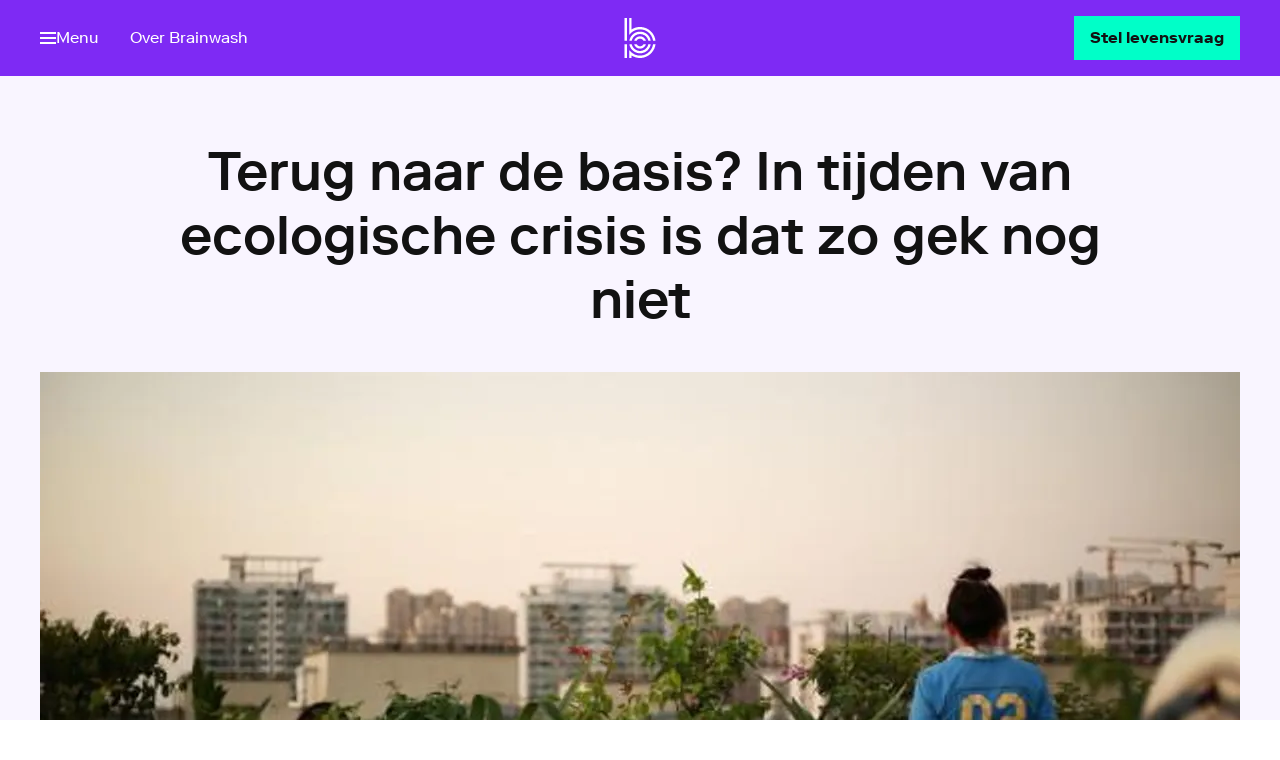

--- FILE ---
content_type: text/html
request_url: https://www.brainwash.nl/artikelen/terug-naar-de-basis-in-tijden-van-ecologische-crisis-is-dat-zo-gek-nog-niet
body_size: 30834
content:
<!DOCTYPE html><html class="Brand--brainwash" lang="nl"> <head><meta name="sentry-trace" content="0b7853f02065478594736dcb40b2285a-9d24d56a1aa9ca8f"/>
<meta name="baggage" content="sentry-environment=production,sentry-release=brainwash%401.5.384%2Bmain-production,sentry-public_key=0178b7ce3185953f67a00c5b9529b1b1,sentry-trace_id=0b7853f02065478594736dcb40b2285a,sentry-org_id=4507102276878336"/>
<meta name="sentry-route-name" content="%2Fartikelen%2F%5Barticle%5D"/><meta charset="UTF-8"><meta http-equiv="X-UA-Compatible" content="IE=edge"><meta name="viewport" content="width=device-width, initial-scale=1"><title>Terug naar de basis? In tijden van ecologische crisis is dat zo gek nog niet | Brainwash | HUMAN</title><meta name="description" content="Wat hebben het succes van Marie Kondo, de opkomst van wandelcoaches en het kijkcijferkanon Heel Holland Bakt met elkaar gemeen? Ze zijn allemaal, zo is mijn inschatting, onderdeel van dezelfde culturele trend. Ik noem deze voor het gemak maar even de 'terug naar de basis'-beweging. Marie Kondo gaat over 'ontspullen', ofwel: meer orde en minder rotzooi in je leven. Wandelcoaches over rust, bezinning en natuur. En Heel Holland Bakt over huiselijkheid, ambacht en burgerlijkheid."><meta property="og:title" content="Terug naar de basis? In tijden van ecologische crisis is dat zo gek nog niet"><meta property="og:description" content="Consumptie, productie, en economische groei blijven stijgen, maar ons welzijnsniveau, milieu en klimaat betalen een steeds hogere prijs. Zolang we collectief blijven kiezen voor meer, komen we met z'n allen uit op minder."><meta property="og:site_name" content="Brainwash | HUMAN"><meta property="og:url" content="https://www.brainwash.nl/artikelen/terug-naar-de-basis-in-tijden-van-ecologische-crisis-is-dat-zo-gek-nog-niet"><meta property="og:image" content="https://images.vpro.nl/w_1200/5wq1d6b0784c-source.jpg"><meta property="og:image:width" content="1200"><meta property="og:image:height" content="630"><meta property="og:type" content="article"><meta property="og:article:published_time" content="2020-02-24T23:00:00+00:00"><meta property="og:article:modified_time" content="2020-02-24T23:00:00+00:00"><meta name="twitter:dnt" content="on"><meta property="twitter:card" content="summary_large_image"><meta name="apple-mobile-web-app-title" content="Brainwash | HUMAN"><meta name="application-name" content="Brainwash | HUMAN"><meta name="theme-color" content="#924CF6"><link rel="canonical" href="https://www.brainwash.nl/artikelen/terug-naar-de-basis-in-tijden-van-ecologische-crisis-is-dat-zo-gek-nog-niet"><link rel="sitemap" href="/sitemap-index.xml"><link rel="preload" href="/_astro/RiformaLLWeb-Regular.BrPkawrV.woff2" as="font" type="font/woff2" crossorigin><link rel="preload" href="/_astro/RiformaLLWeb-Medium.BYNTSjAZ.woff2" as="font" type="font/woff2" crossorigin><link rel="preload" href="/_astro/RiformaLLWeb-Bold.Bb0-TV-S.woff2" as="font" type="font/woff2" crossorigin><link rel="preconnect" href="https://images.vpro.nl"><link rel="preconnect" href="https://image.mux.com"><link rel="preconnect" href="https://cdn.npoplayer.nl"><meta name="msvalidate.01" content="70F8F08A6938D0A5CABC50DB5A42444F"><meta property="prepr:id" content="30cd3af1-33f6-47b4-8f3f-efcbf825fe19"><script>(function(){const clientConfig = {"dataLayerEnabled":false,"gtmClientSide":{"gtmId":"GTM-KN2R2SJ"},"npoTag":{"page":"Brainwash | HUMAN","chapter1":"brainwash","chapter2":"artikel","chapter3":"terug-naar-de-basis-in-tijden-van-ecologische-crisis-is-dat-zo-gek-nog-niet","brand":"Brainwash.nl","brandId":632863,"platform":"site","platformVersion":"2026-01-27","npoTagScriptSource":"https://npotag.npo-data.nl/prod/npo-tag.min.js","siteName":"Brainwash | HUMAN","env":"prod"},"preprTracking":{"preprTrackingID":"c6f3169289a30836495b1f37b37dea57c4765e78c29f0bca5d89809d827b253b"}};

      window.clientConfig = clientConfig;
    })();</script><link rel="shortcut icon" href="/favicons/favicon.ico?v=1.1" sizes="48x48"><link rel="icon" href="/favicons/favicon.svg" sizes="any" type="image/svg+xml"><link rel="icon" type="image/png" href="/favicons/favicon-96x96.png" sizes="96x96"><link rel="apple-touch-icon" sizes="180x180" href="/favicons/apple-touch-icon.png"><link rel="manifest" href="/favicons/site.webmanifest"><style>:root{--fontfamily-body:"Riforma LL";--fontfamily-utility:"Riforma LL";--fontfamily-heading:"Riforma LL";--fontfamily-program:"Riforma LL";--fontfamily-display-intro:"Riforma LL";--fontfamily-display-name:"Riforma LL";--fontfamily-display-quote:"Riforma LL";--fontfamily-display-headline:"Riforma LL";--fontweight-body:400;--fontweight-utility:400;--fontweight-heading:700;--fontweight-program:500;--fontweight-display-intro:500;--fontweight-display-name:700;--fontweight-display-quote:500;--fontweight-display-headline:500;--lineheight-body:1.5;--lineheight-utility:1.2;--lineheight-heading:1.2;--lineheight-program:.9;--lineheight-display-intro:1.7;--lineheight-display-name:1;--lineheight-display-quote:1.4;--lineheight-display-headline:1.2;--color-transparent-0:hsla(0,0%,100%,0);--color-transparent-50:hsla(0,0%,100%,.5);--color-transparent-75:hsla(0,0%,100%,.75);--color-transparentdark-0:rgba(33,33,33,0);--color-transparentdark-50:rgba(33,33,33,.5);--color-transparentdark-75:rgba(33,33,33,.75);--color-functional-error:#b30100;--color-functional-warning:#ffc700;--color-functional-success:#008037;--color-functional-info:#0062a2;--color-functional-disabled:#9e9e9e;--color-background-default:#fff;--color-background-primary:#f9f5ff;--color-background-secondary:#ddc9fc;--color-background-tertiary:#eefcf9;--color-background-brand:#7e2af4;--color-background-interactive:#00ffc8;--color-background-dark:#30194d;--color-background-disabled:#e0e0e0;--color-background-neutrallight:#f4f4f4;--color-background-neutraldark:#424242;--color-text-default:#121212;--color-text-title:#5d309c;--color-text-subtle:#616162;--color-text-disabled:#9e9e9e;--color-text-inverse:#fff;--color-text-neutral:#121212;--color-icon-primary:#30194d;--color-icon-secondary:#ddc9fc;--color-icon-tertiary:#9e9e9e;--color-icon-inverse:#fff;--color-border-default:#f9f5ff;--color-border-focus:#7e2af4;--color-border-inverse:#ddc9fc;--color-link-default:#008064;--color-link-hover:#30194d;--color-link-active:#5d309c;--color-link-inverse:#eefcf9;--color-link-inversehover:#f9f5ff;--color-input-background:#fff;--color-input-foreground:#121212;--color-input-borderdefault:#9e9e9e;--color-input-borderactive:#1c17a5;--color-interactive-primary-background-default:#00ffc8;--color-interactive-primary-background-hover:#008064;--color-interactive-primary-background-active:#005542;--color-interactive-primary-foreground-default:#121212;--color-interactive-primary-foreground-hover:#fff;--color-interactive-primary-foreground-active:#fff;--color-interactive-secondary-background-default:#008064;--color-interactive-secondary-background-hover:#008064;--color-interactive-secondary-background-active:#005542;--color-interactive-secondary-foreground-default:#008064;--color-interactive-secondary-foreground-hover:#fff;--color-interactive-secondary-foreground-active:#fff;--color-interactive-tertiary-background-default:hsla(0,0%,100%,0);--color-interactive-tertiary-background-hover:#008064;--color-interactive-tertiary-background-active:#005542;--color-interactive-tertiary-foreground-default:#008064;--color-interactive-tertiary-foreground-hover:#fff;--color-interactive-tertiary-foreground-active:#fff;--color-surface-primary-background:#f9f5ff;--color-surface-primary-accent:rgba(48,25,77,.33);--color-surface-primary-text-default:#121212;--color-surface-primary-text-subtle:#121212;--color-surface-primary-text-title:#121212;--color-surface-primary-text-link:#008064;--color-surface-primary-text-hover:#005542;--color-surface-primary-interactive-background:#00ffc8;--color-surface-primary-interactive-foreground:#121212;--color-surface-primary-interactive-hoverbackground:#008064;--color-surface-primary-interactive-hoverforeground:#fff;--color-surface-primary-input-background:#fff;--color-surface-primary-input-foreground:#080731;--color-surface-primary-input-borderdefault:#120e63;--color-surface-primary-input-borderactive:#1c17a5;--color-surface-secondary-background:#eefcf9;--color-surface-secondary-accent:rgba(8,7,49,.33);--color-surface-secondary-text-default:#121212;--color-surface-secondary-text-subtle:#121212;--color-surface-secondary-text-title:#121212;--color-surface-secondary-text-link:#5d309c;--color-surface-secondary-text-hover:#30194d;--color-surface-secondary-interactive-background:#7e2af4;--color-surface-secondary-interactive-foreground:#fff;--color-surface-secondary-interactive-hoverbackground:#5d309c;--color-surface-secondary-interactive-hoverforeground:#fff;--color-surface-secondary-input-background:#fff;--color-surface-secondary-input-foreground:#080731;--color-surface-secondary-input-borderdefault:#120e63;--color-surface-secondary-input-borderactive:#1c17a5;--color-surface-altprimary-background:#7e2af4;--color-surface-altprimary-accent:rgba(221,201,252,.33);--color-surface-altprimary-text-default:#fff;--color-surface-altprimary-text-subtle:#fff;--color-surface-altprimary-text-title:#fff;--color-surface-altprimary-text-link:#fff;--color-surface-altprimary-text-hover:#00ffc8;--color-surface-altprimary-interactive-background:#00ffc8;--color-surface-altprimary-interactive-foreground:#121212;--color-surface-altprimary-interactive-hoverbackground:#008064;--color-surface-altprimary-interactive-hoverforeground:#fff;--color-surface-altprimary-input-background:#fff;--color-surface-altprimary-input-foreground:#080731;--color-surface-altprimary-input-borderdefault:#120e63;--color-surface-altprimary-input-borderactive:#1c17a5;--color-surface-altsecondary-background:#00ffc8;--color-surface-altsecondary-accent:rgba(0,85,66,.33);--color-surface-altsecondary-text-default:#121212;--color-surface-altsecondary-text-subtle:#121212;--color-surface-altsecondary-text-title:#121212;--color-surface-altsecondary-text-link:#121212;--color-surface-altsecondary-text-hover:#7e2af4;--color-surface-altsecondary-interactive-background:#7e2af4;--color-surface-altsecondary-interactive-foreground:#fff;--color-surface-altsecondary-interactive-hoverbackground:#5d309c;--color-surface-altsecondary-interactive-hoverforeground:#fff;--color-surface-altsecondary-input-background:#fff;--color-surface-altsecondary-input-foreground:#080731;--color-surface-altsecondary-input-borderdefault:#120e63;--color-surface-altsecondary-input-borderactive:#1c17a5;--color-surface-neutral-background:#f4f4f4;--color-surface-neutral-accent:hsla(0,0%,96%,.33);--color-surface-neutral-text-default:#121212;--color-surface-neutral-text-subtle:#121212;--color-surface-neutral-text-title:#121212;--color-surface-neutral-text-link:#008064;--color-surface-neutral-text-hover:#005542;--color-surface-neutral-interactive-background:#00ffc8;--color-surface-neutral-interactive-foreground:#121212;--color-surface-neutral-interactive-hoverbackground:#008064;--color-surface-neutral-interactive-hoverforeground:#fff;--color-surface-neutral-input-background:#fff;--color-surface-neutral-input-foreground:#121212;--color-surface-neutral-input-borderdefault:#120e63;--color-surface-neutral-input-borderactive:#1c17a5;--motion-style-easeinout:cubic-bezier(.42,0,.58,1);--motion-style-easeout:cubic-bezier(.19,.91,.38,1);--motion-style-easein:cubic-bezier(.42,0,1,1);--motion-style-fast-hoverin:cubic-bezier(.42,0,.58,1),.15s;--motion-style-fast-hoverout:.15s cubic-bezier(.19,.91,.38,1);--motion-style-slow-movementin:.25s cubic-bezier(.42,0,1,1);--motion-style-slow-movementout:.25s cubic-bezier(.19,.91,.38,1);--motion-style-medium-hoverin:cubic-bezier(.42,0,1,1) .2s;--motion-style-medium-hoverout:.2s cubic-bezier(.19,.91,.38,1);--motion-duration-150:.15s;--motion-duration-200:.2s;--motion-duration-250:.25s;--motion-duration-fast:.15s;--motion-duration-medium:.2s;--motion-duration-slow:.25s;--spacing-100:4px;--spacing-200:8px;--spacing-300:16px;--spacing-400:32px;--spacing-500:64px;--spacing-600:128px;--spacing-700:256px;--body-xl-fontfamily:"Riforma LL";--body-xl-fontweight:400;--body-xl-fontsize:1.25;--body-xl-lineheight:1.5;--body-lg-fontfamily:"Riforma LL";--body-lg-fontweight:400;--body-lg-fontsize:1.125;--body-lg-lineheight:1.5;--body-md-fontfamily:"Riforma LL";--body-md-fontweight:400;--body-md-fontsize:1;--body-md-lineheight:1.5;--body-sm-fontfamily:"Riforma LL";--body-sm-fontweight:400;--body-sm-fontsize:.9375;--body-sm-lineheight:1.5;--body-xl-fontsize-max:1.375;--body-lg-fontsize-max:1.25;--body-md-fontsize-max:1.0625;--body-sm-fontsize-max:1;--display-intro-fontsize-max:1.25;--display-name-fontsize-max:2.3125;--display-quote-fontsize-max:1.375;--display-headline-fontsize-max:3.375;--display-intro-fontfamily:"Riforma LL";--display-intro-fontweight:500;--display-intro-fontsize:1.125;--display-intro-lineheight:1.7;--display-name-fontfamily:"Riforma LL";--display-name-fontweight:700;--display-name-fontsize:2.25;--display-name-lineheight:1;--display-quote-fontfamily:"Riforma LL";--display-quote-fontweight:500;--display-quote-fontsize:1.25;--display-quote-lineheight:1.4;--display-headline-fontfamily:"Riforma LL";--display-headline-fontweight:500;--display-headline-fontsize:2;--display-headline-lineheight:1.2;--utility-xxxl-fontsize-max:1.25;--utility-xxl-fontsize-max:1.125;--utility-xl-fontsize-max:1;--utility-lg-fontsize-max:.875;--utility-md-fontsize-max:.75;--utility-sm-fontsize-max:.625;--utility-xxxl-fontfamily:"Riforma LL";--utility-xxxl-fontweight:400;--utility-xxxl-fontsize:1.25;--utility-xxxl-lineheight:1.2;--utility-xxl-fontfamily:"Riforma LL";--utility-xxl-fontweight:400;--utility-xxl-fontsize:1.125;--utility-xxl-lineheight:1.2;--utility-xl-fontfamily:"Riforma LL";--utility-xl-fontweight:400;--utility-xl-fontsize:1;--utility-xl-lineheight:1.2;--utility-lg-fontfamily:"Riforma LL";--utility-lg-fontweight:400;--utility-lg-fontsize:.875;--utility-lg-lineheight:1.2;--utility-md-fontfamily:"Riforma LL";--utility-md-fontweight:400;--utility-md-fontsize:.75;--utility-md-lineheight:1.2;--utility-sm-fontfamily:"Riforma LL";--utility-sm-fontweight:400;--utility-sm-fontsize:.625;--utility-sm-lineheight:1.2;--heading-xxxl-fontfamily:"Riforma LL";--heading-xxxl-fontweight:700;--heading-xxxl-fontsize:2.5;--heading-xxxl-lineheight:1.2;--heading-xxl-fontfamily:"Riforma LL";--heading-xxl-fontweight:700;--heading-xxl-fontsize:2.25;--heading-xxl-lineheight:1.2;--heading-xl-fontfamily:"Riforma LL";--heading-xl-fontweight:700;--heading-xl-fontsize:2;--heading-xl-lineheight:1.2;--heading-lg-fontfamily:"Riforma LL";--heading-lg-fontweight:700;--heading-lg-fontsize:1.75;--heading-lg-lineheight:1.2;--heading-md-fontfamily:"Riforma LL";--heading-md-fontweight:700;--heading-md-fontsize:1.6875;--heading-md-lineheight:1.2;--heading-sm-fontfamily:"Riforma LL";--heading-sm-fontweight:700;--heading-sm-fontsize:1.4375;--heading-sm-lineheight:1.2;--heading-xs-fontfamily:"Riforma LL";--heading-xs-fontweight:700;--heading-xs-fontsize:1.25;--heading-xs-lineheight:1.2;--heading-xxs-fontfamily:"Riforma LL";--heading-xxs-fontweight:700;--heading-xxs-fontsize:1.0625;--heading-xxs-lineheight:1.2;--heading-xxxl-fontsize-max:4.8125;--heading-xxl-fontsize-max:4.125;--heading-xl-fontsize-max:3.375;--heading-lg-fontsize-max:2.8125;--heading-md-fontsize-max:2.3125;--heading-sm-fontsize-max:1.9375;--heading-xs-fontsize-max:1.625;--heading-xxs-fontsize-max:1.375;--program-xxl-fontfamily:"Riforma LL";--program-xxl-fontweight:500;--program-xxl-fontsize:3.75;--program-xxl-lineheight:.9;--program-xl-fontfamily:"Riforma LL";--program-xl-fontweight:500;--program-xl-fontsize:2.8125;--program-xl-lineheight:.9;--program-lg-fontfamily:"Riforma LL";--program-lg-fontweight:500;--program-lg-fontsize:1.75;--program-lg-lineheight:.9;--program-sm-fontfamily:"Riforma LL";--program-sm-fontweight:500;--program-sm-fontsize:1.4375;--program-sm-lineheight:.9;--program-xxl-fontsize-max:8;--program-xl-fontsize-max:6.25;--program-lg-fontsize-max:2.5;--program-sm-fontsize-max:1.9375;--fallback-body:system-ui,sans-serif;--fallback-heading:system-ui,sans-serif;--fallback-utility:system-ui,sans-serif;--fontstack-body:var(--fontfamily-body),var(--fallback-body);--fontstack-heading:var(--fontfamily-heading),var(--fallback-heading);--fontstack-program:var(--fontfamily-program),var(--fallback-heading);--fontstack-utility:var(--fontfamily-utility),var(--fallback-utility);--fontstack-display-intro:var(--fontfamily-display-intro),var(--fallback-body);--fontstack-display-name:var(--fontfamily-display-name),var(--fallback-body);--fontstack-display-quote:var(--fontfamily-display-quote),var(--fallback-body);--fontstack-display-headline:var(--fontfamily-display-headline),var(--fallback-heading)}@font-face{font-display:swap;font-family:Riforma LL;font-style:normal;font-weight:400;src:url(/_astro/RiformaLLWeb-Regular.BrPkawrV.woff2) format("woff2")}@font-face{font-display:swap;font-family:Riforma LL;font-style:normal;font-weight:500;src:url(/_astro/RiformaLLWeb-Medium.BYNTSjAZ.woff2) format("woff2")}@font-face{font-display:swap;font-family:Riforma LL;font-style:normal;font-weight:700;src:url(/_astro/RiformaLLWeb-Bold.Bb0-TV-S.woff2) format("woff2")}</style><script type="module" src="/_astro/BaseLayout.astro_astro_type_script_index_0_lang.DZv9kSNa.js"></script><script src="https://ccm.npo.nl/sites/HUMAN/brainwash.nl/ccm-wrapper_v1.1.js" crossorigin="anonymous" defer>(function(){const organisation = "HUMAN";
const site = "brainwash.nl";
const ccmWrapperVersion = "v1.1";
const ccmDomain = "https://ccm.npo.nl";
})();</script><script>
  window.addEventListener(
    "CCM_Wrapper_ready",
    () => {
      ccmWrapper?.init();
    },
    false,
  );
</script><script type="module">(function(){try{var e=typeof window<"u"?window:typeof global<"u"?global:typeof globalThis<"u"?globalThis:typeof self<"u"?self:{};e.SENTRY_RELEASE={id:"brainwash@1.5.384+main-production"}}catch{}})();try{(function(){var e=typeof window<"u"?window:typeof global<"u"?global:typeof globalThis<"u"?globalThis:typeof self<"u"?self:{},o=new e.Error().stack;o&&(e._sentryDebugIds=e._sentryDebugIds||{},e._sentryDebugIds[o]="1c1ca665-fd97-4ddb-acea-1b2aa969ea64",e._sentryDebugIdIdentifier="sentry-dbid-1c1ca665-fd97-4ddb-acea-1b2aa969ea64")})()}catch{}const n=()=>{const e=window.ccm?.get_permissions()??[];document.querySelectorAll("[data-required-cookies]").forEach(d=>{const i=d.dataset.requiredCookies;if(i)if(i==="none")d.dataset.cookiesConsent="true";else{const t=i.split(",").every(s=>e.includes(s.trim()));d.dataset.cookiesConsent=t.toString()}})};typeof window.ccm<"u"&&window.ccm.isDone()===!0?n():window.addEventListener("CCM_done",n,!1);
//# sourceMappingURL=CookieConsentModule.astro_astro_type_script_index_1_lang.nmKBKTxw.js.map</script><meta name="analytics-read-time" content="6"><link rel="stylesheet" href="/_astro/_preview_.BWIF-bIj.css">
<link rel="stylesheet" href="/_astro/_article_.DunRymgH.css">
<style>.Navigation-skip[data-astro-cid-obnj5ng4]{inset:0;pointer-events:none;position:absolute;transform:translate(-100vw);z-index:calc(var(--z-index-nav) + 2)}.Navigation-skip[data-astro-cid-obnj5ng4]:has(.Navigation-skipLink:focus),.Navigation-skip[data-astro-cid-obnj5ng4]:has(.Navigation-skipLink:focus-within){pointer-events:auto;transform:translateY(0)}.Navigation-skipLink[data-astro-cid-obnj5ng4]{z-index:1}
.Modal[data-astro-cid-iiovc2xc]{align-items:center;bottom:env(safe-area-inset-bottom);display:flex;justify-content:center;left:env(safe-area-inset-left);opacity:1;position:fixed;right:env(safe-area-inset-right);top:env(safe-area-inset-top);z-index:calc(var(--z-index-nav) + 1)}.Modal-title[data-astro-cid-iiovc2xc]{clip-path:inset(50%);height:1px;margin:-1px;overflow:hidden;position:absolute;width:1px}.Modal-overlay[data-astro-cid-iiovc2xc]{background-color:#00000080;inset:0;position:absolute}.Modal[data-astro-cid-iiovc2xc][aria-hidden=true]{display:none;opacity:0}.Modal-close[data-astro-cid-iiovc2xc]{position:absolute;right:1rem;top:1rem;z-index:2}.Modal-close[data-astro-cid-iiovc2xc].Button{border-color:inherit;color:#fff}@keyframes fade-in{0%{opacity:0}to{opacity:1}}.Modal-content[data-astro-cid-iiovc2xc]{align-items:center;animation:fade-in .3s var(--motion-style-easeout) forwards;display:flex;justify-content:center;position:relative}.FullscreenSlideshow[data-astro-cid-s32rkg4w]{--slideshow-width:100vw;--slideshow-height: calc(100dvh - env(safe-area-inset-top) - env(safe-area-inset-bottom)) }
</style>
<link rel="stylesheet" href="/_astro/_article_.CB7OFsj6.css">
<link rel="stylesheet" href="/_astro/beoordelingen.D9Hb1Hv2.css">
<style>.NavList[data-astro-cid-s3i6rzvh]{--navlist-color-title:var(--color-text-title);--navlist-color-link:var(--color-text-default);--navlist-color-overview:var(--color-link-default);display:flex;flex-direction:column}[data-surface] .NavList[data-astro-cid-s3i6rzvh]{--navlist-color-title:var(--surface-subtle);--navlist-color-link:var(--surface-text);--navlist-color-overview:var(--surface-link)}.NavList-title[data-astro-cid-s3i6rzvh]{color:var(--navlist-color-title);font:var(--font-utility-lg);margin-bottom:1rem}.NavList-linkList[data-astro-cid-s3i6rzvh]{display:flex;flex-direction:column;list-style-type:none;margin:0;padding:0;row-gap:.75rem}.NavList-item--appstore[data-astro-cid-s3i6rzvh]{display:flex}.NavList-linkList[data-astro-cid-s3i6rzvh] .TextLink,.NavList-linkList[data-astro-cid-s3i6rzvh] .TextLink[data-astro-cid-s3i6rzvh]{--textlink-gap:.5rem;--textlink-color:var(--navlist-color-link);--textlink-decoration-color:transparent}.NavList[data-astro-cid-s3i6rzvh].NavList--row .NavList-linkList[data-astro-cid-s3i6rzvh]{-moz-column-gap:.5rem;column-gap:.5rem;flex-direction:row}.NavList[data-astro-cid-s3i6rzvh].NavList--inline .NavList-linkList[data-astro-cid-s3i6rzvh]{display:inline-flex;flex-flow:row wrap;gap:0 var(--navlist-column-gap,.25rem);list-style-type:none;padding:0}.NavList[data-astro-cid-s3i6rzvh].NavList--inline .TextLink[data-astro-cid-s3i6rzvh]{--textlink-color:var(--navlist-color-link);--textlink-decoration-color:currentcolor;display:flex;font:var(--font-utility-lg)}.NavList[data-astro-cid-s3i6rzvh] .NavList-item--overview[data-astro-cid-s3i6rzvh] .TextLink[data-astro-cid-s3i6rzvh]{--textlink-color:var(--navlist-color-overview);font:var(--font-body-sm)}
.ReadingGrid[data-astro-cid-p7euxo57]{--__subgrid-child-column:1/13;display:grid;grid-template-columns:repeat(var(--grid-columns),1fr);grid-column-gap:var(--grid-gap)}.ReadingGrid-inner[data-astro-cid-p7euxo57]{grid-column:var(--__subgrid-child-column)}@media(min-width:37.5rem){.ReadingGrid-inner[data-astro-cid-p7euxo57]{--__subgrid-child-column:3/11}}@media(min-width:64rem){.ReadingGrid-inner[data-astro-cid-p7euxo57]{--__subgrid-child-column:4/10}}.ReadingGrid-inner[data-astro-cid-p7euxo57]>*{margin-bottom:2rem}.ReadingGrid-inner[data-astro-cid-p7euxo57]:not(:empty){margin-trim:block-end;padding-bottom:2rem}@supports (grid-template-columns:subgrid){.ReadingGrid-inner[data-astro-cid-p7euxo57]{display:grid;grid-column:1/-1;grid-template-columns:subgrid}.ReadingGrid-inner[data-astro-cid-p7euxo57]>*{grid-column:var(--subgrid-child-column,var(--__subgrid-child-column))}}.DetailLayout-header[data-astro-cid-5aelmh4j]{background-color:var(--color-background-primary);display:flex;overflow:hidden}.DetailLayout-container[data-astro-cid-5aelmh4j]{margin:0 auto;max-width:var(--content-width);padding:0 var(--grid-gutter);width:100%}.DetailLayout-aside[data-astro-cid-5aelmh4j],.DetailLayout-main[data-astro-cid-5aelmh4j]{background-color:var(--color-background-default)}
.TextLink[data-astro-cid-q6gpvzzp]{--textlink-color:#000;--navlist-color-link:#000}.TextLink[data-astro-cid-q6gpvzzp]:hover{--textlink-color-hover:#333}
.Icon[data-astro-cid-44mvnqn3]{transition:opacity var(--motion-medium) var(--motion-easein)}.Spinner[data-astro-cid-44mvnqn3] svg{animation:rotation .75s linear infinite}
</style>
<link rel="stylesheet" href="/_astro/index.BVN6n_ZZ.css">
<link rel="stylesheet" href="/_astro/index.BxSaHomx.css">
<style>.Label[data-astro-cid-nonakx5i]{--__label-color:var(--labelgroup-color,var(--color-text-subtle));--__label-background-color:var(--__label-color);--__label-background-color-hover:transparent;--__label-text-color:var(--color-background-default);--__label-text-color-hover:var(--__label-color);--__label-padding-inline:.25rem;--__label-padding-top:.1875rem;--__label-padding-bottom:.125rem;--__label-border:1px solid var(--__label-color);--__label-motion:var(--motion-easein);--__label-fontweight:var(--fontweight-heading);background-color:var(--__label-background-color);border:var(--__label-border);color:var(--__label-text-color);display:inline-flex;padding:var(--__label-padding-top) var(--__label-padding-inline) var(--__label-padding-bottom) var(--__label-padding-inline);text-decoration:none;transition:color var(--motion-onhover-fast) var(--__label-motion),border-color var(--motion-onhover-fast) var(--__label-motion),background-color var(--motion-onhover-fast) var(--__label-motion)}.Label-inner[data-astro-cid-nonakx5i]{align-items:center;display:inline-flex;font:var(--font-utility-md);font-weight:var(--__label-fontweight);text-transform:uppercase;-webkit-user-select:none;-moz-user-select:none;user-select:none}.Label[data-astro-cid-nonakx5i]:focus-visible{outline:var(--outline-width) solid var(--outline-color);outline-offset:var(--outline-offset)}a[data-astro-cid-nonakx5i].Label:focus,a[data-astro-cid-nonakx5i].Label:hover{--__label-color:var(--labelgroup-color,var(--color-link-hover));--__label-motion:var(--motion-easeout)}.Label--secondary[data-astro-cid-nonakx5i]{--__label-text-color:var(--__label-color);--__label-background-color:transparent}.Label--interactive[data-astro-cid-nonakx5i]{--__label-color:var(--labelgroup-color,var(--color-link-default));cursor:pointer}.Label--informative[data-astro-cid-nonakx5i]{--__label-text-color:var(--labelgroup-color,var(--color-text-subtle));--__label-background-color:transparent;--__label-border:none;padding:0}.Label--informative[data-astro-cid-nonakx5i].Label--secondary{--__label-fontweight:var(--fontweight-utility)}.LabelGroup[data-astro-cid-fqi443yd]{display:flex;flex-wrap:wrap;gap:.75rem;justify-content:var(--__labelgroup-justify-content)}
.Accordion[data-astro-cid-qokbitiw]{--__accordion-color-border:var( --accordion-color-border,var(--color-border-default) );--__accordion-color-background:var( --accordion-color-background,var(--color-background-default) );border-bottom:1px solid var(--__accordion-color-border);border-top:1px solid var(--__accordion-color-border);margin-bottom:2rem;margin-top:2rem}.Accordion-summary[data-astro-cid-qokbitiw]{align-items:center;color:var(--color-text-default);cursor:pointer;display:flex;justify-content:space-between;padding-bottom:1rem;padding-top:1rem;transition:color var(--motion-slow) var(--motion-easeout),-webkit-text-decoration var(--motion-slow) var(--motion-easeout);transition:text-decoration var(--motion-slow) var(--motion-easeout),color var(--motion-slow) var(--motion-easeout);transition:text-decoration var(--motion-slow) var(--motion-easeout),color var(--motion-slow) var(--motion-easeout),-webkit-text-decoration var(--motion-slow) var(--motion-easeout);-webkit-user-select:none;-moz-user-select:none;user-select:none}.Accordion-summary[data-astro-cid-qokbitiw]:focus-visible{outline:var(--outline-width) solid var(--outline-color);outline-offset:var(--outline-offset)}.Accordion-summary[data-astro-cid-qokbitiw]::-webkit-details-marker{display:none}.Accordion[data-astro-cid-qokbitiw][open] .Accordion-summary[data-astro-cid-qokbitiw]{--sticky-offset:calc(var(--nav-bar-height) + var(--offset-top));background-color:var(--__accordion-color-background);position:sticky;top:var(--sticky-offset,0)}.Accordion-title[data-astro-cid-qokbitiw]{font:var(--font-utility-xxl);font-weight:700;line-height:1.4;padding-right:var(--grid-gap);-webkit-text-decoration:solid underline transparent;text-decoration:solid underline transparent;transition:color var(--motion-onhover-fast) var(--motion-easein),-webkit-text-decoration var(--motion-onhover-fast) var(--motion-easein);transition:text-decoration var(--motion-onhover-fast) var(--motion-easein),color var(--motion-onhover-fast) var(--motion-easein);transition:text-decoration var(--motion-onhover-fast) var(--motion-easein),color var(--motion-onhover-fast) var(--motion-easein),-webkit-text-decoration var(--motion-onhover-fast) var(--motion-easein)}.Accordion-summary[data-astro-cid-qokbitiw]:hover .Accordion-title[data-astro-cid-qokbitiw]{color:var(--color-link-hover);text-decoration-color:var(--color-link-hover)}.Accordion-icon[data-astro-cid-qokbitiw]{--villa-icon-width:1.5rem;display:flex;flex:0 0 auto;transition:color var(--motion-onhover-fast) var(--motion-easein),transform var(--motion-medium) var(--motion-easein)}.Accordion[data-astro-cid-qokbitiw][open] .Accordion-icon[data-astro-cid-qokbitiw]{transform:rotateX(-180deg)}.Accordion-summary[data-astro-cid-qokbitiw]:hover .Accordion-icon[data-astro-cid-qokbitiw]{color:var(--color-link-hover)}.Accordion-content[data-astro-cid-qokbitiw]{opacity:0;padding-bottom:1.5rem;padding-top:.5rem;transition:opacity var(--motion-fast) var(--motion-easein)}.Accordion-content[data-astro-cid-qokbitiw].RichText{--richtext-h4-font:var(--font-heading-xxs);--richttext-text-font:var(--font-body-sm);--richttext-text-margin:0 0 1rem 0}.Accordion[data-astro-cid-qokbitiw][open] .Accordion-content[data-astro-cid-qokbitiw]{opacity:1;transition:opacity var(--motion-fast) var(--motion-easein) var(--motion-fast)}.Accordion[data-astro-cid-qokbitiw].Accordion+.Accordion[data-astro-cid-qokbitiw].Accordion{margin-top:calc(-2rem - 1px)}.RichText:has(:last-child:is(h1,h2,h3,h4,h5,h6))+.Accordion[data-astro-cid-qokbitiw]{margin-top:-.75rem}.Accordion[data-astro-cid-qokbitiw]::details-content{display:block;height:0;overflow:hidden;transition-behavior:allow-discrete;transition-duration:var(--motion-slow);transition-property:block-size,content-visibility;transition-timing-function:var(--motion-easein)}.Accordion[data-astro-cid-qokbitiw][open]::details-content{height:auto;height:calc-size(auto,size)}
.SlideshowContainer[data-astro-cid-fgx7edfg]{--__slideshow-height:var(--slideshow-height,400px);--__slideshow-text-color:var(--color-text-inverse);display:block;height:var(--__slideshow-height);position:relative;width:var(--slideshow-width,100%)}.Slideshow[data-astro-cid-fgx7edfg]{--__top-bottom-safe-space:4rem;background-color:var(--color-background-neutraldark);display:grid;grid-template-columns:1fr;min-height:100%;position:relative;width:100%}@media(min-width:37.5rem){.Slideshow[data-astro-cid-fgx7edfg]{grid-template-columns:auto 1fr auto}}.Slideshow[data-astro-cid-fgx7edfg] .Button:not([aria-disabled=true]){border-color:inherit;color:var(--__slideshow-text-color)}.Slideshow[data-astro-cid-fgx7edfg] .Spinner{color:var(--__slideshow-text-color);left:50%;opacity:0;position:absolute;top:50%;transition:opacity .1s}.Slideshow[data-astro-cid-fgx7edfg] .SpinnerVisible{opacity:1;transition-delay:.3s}.Slideshow-ariaAnnouncer[data-astro-cid-fgx7edfg]{clip-path:inset(50%);height:1px;margin:-1px;overflow:hidden;position:absolute;width:1px}.Slideshow-inner[data-astro-cid-fgx7edfg]{display:grid;grid-column:1;grid-row:1;grid-template-rows:var(--__top-bottom-safe-space) 1fr;height:var(--__slideshow-height);width:100%}@media(min-width:37.5rem){.Slideshow-inner[data-astro-cid-fgx7edfg]{grid-column:2}}.Slideshow-scrollWrapper[data-astro-cid-fgx7edfg]{grid-row:2;overflow-x:auto;overflow-y:hidden;position:relative;scroll-snap-type:x mandatory;white-space:nowrap}.Slideshow-list[data-astro-cid-fgx7edfg]{align-items:stretch;display:flex;flex-wrap:nowrap;height:calc(100% - var(--__top-bottom-safe-space));list-style-type:none;padding:0;position:relative}@media(min-width:37.5rem){.Slideshow-list[data-astro-cid-fgx7edfg]{justify-content:center;min-width:auto}}.Slideshow-listItem[data-astro-cid-fgx7edfg]{flex:0 0 100%;scroll-snap-align:start}@media(min-width:37.5rem){.Slideshow-listItem[data-astro-cid-fgx7edfg]{inset:0;position:absolute}}[data-astro-cid-fgx7edfg][data-active=false]{display:block}@media(min-width:37.5rem){[data-astro-cid-fgx7edfg][data-active=false]{display:none}}@media(scripting:enabled){figure[data-astro-cid-fgx7edfg]>img[data-astro-cid-fgx7edfg]{opacity:0;transition:opacity var(--motion-fast) var(--motion-easein),transform var(--motion-fast) var(--motion-easein)}figure[data-astro-cid-fgx7edfg][data-is-loaded]>img[data-astro-cid-fgx7edfg]{opacity:1}}figure[data-astro-cid-fgx7edfg]{align-items:center;display:flex;flex-direction:column;height:100%;justify-content:center;margin:0;width:100%}@media(min-width:37.5rem){figure[data-astro-cid-fgx7edfg]{width:auto}}figcaption[data-astro-cid-fgx7edfg]{align-items:center;bottom:calc(-1 * var(--__top-bottom-safe-space));color:var(--__slideshow-text-color);display:flex;font:var(--font-utility-md);justify-content:center;max-width:600px;min-height:var(--__top-bottom-safe-space);position:absolute;text-align:center;white-space:wrap;width:100%}figcaption[data-astro-cid-fgx7edfg] .Copyright{color:inherit;opacity:.8}figcaption[data-astro-cid-fgx7edfg] .Copyright+.Caption[data-astro-cid-fgx7edfg]:before{content:" · "}.Slideshow-caption[data-astro-cid-fgx7edfg]{display:-webkit-box;-webkit-line-clamp:4;-webkit-box-orient:vertical;overflow:hidden}img[data-astro-cid-fgx7edfg]{height:100%;-o-object-fit:contain;object-fit:contain;position:relative;width:100%}.Slideshow-next[data-astro-cid-fgx7edfg],.Slideshow-prev[data-astro-cid-fgx7edfg]{display:none}@media(min-width:37.5rem){.Slideshow-next[data-astro-cid-fgx7edfg],.Slideshow-prev[data-astro-cid-fgx7edfg]{align-self:center;display:block;grid-row:1}.Slideshow-prev[data-astro-cid-fgx7edfg]{grid-column:1;margin-left:1rem}.Slideshow-next[data-astro-cid-fgx7edfg]{grid-column:3;margin-right:1rem}}.Slideshow-counter[data-astro-cid-fgx7edfg]{align-content:center;align-items:center;color:var(--__slideshow-text-color);display:flex;grid-row:1;justify-content:center;min-height:var(--__top-bottom-safe-space);text-align:center}
</style>
<link rel="stylesheet" href="/_astro/_article_.DnPvaELh.css">
<style>.EmbedSpotify[data-astro-cid-bvyma3od]{--embed-min-height:9.5rem}.EmbedYoutube[data-astro-cid-zcrndreq]{--cookie-notice-margin:1rem;--embed-min-height:none;--embed-border-radius:0}.EmbedX[data-astro-cid-wpv2avn6]{--embed-min-height:225px;--cookie-notice-margin:1rem}.EmbedX[data-astro-cid-wpv2avn6] .twitter-tweet{line-height:1.5;margin:0 auto!important}
</style>
<link rel="stylesheet" href="/_astro/index.CJFeLopS.css">
<style>.RichText .CaptionFigure{--col-gap:var(--grid-gap);--col-width:calc((100% - (7 * var(--col-gap))) / 8);margin-bottom:2rem}@media(min-width:64rem){.RichText .CaptionFigure{--col-width:calc((100% - (5 * var(--col-gap))) / 6)}}@media(min-width:37.5rem){.RichText .CaptionFigure--alignLeft{float:left}.RichText .CaptionFigure--alignRight{float:right}}.RichText .CaptionFigure--portrait{--portrait-offset:0;--portrait-gutter:0;--portrait-width:100%}@media(min-width:37.5rem){.RichText .CaptionFigure--portrait{--portrait-width:calc(var(--col-gap) * 3 + var(--col-width) * 4);--portrait-offset:calc(var(--col-gap) * -2 + var(--col-width) * -2);--portrait-gutter:var(--col-gap)}}@media(min-width:64rem){.RichText .CaptionFigure--portrait{--portrait-width:calc(var(--col-gap) * 2 + var(--col-width) * 3);--portrait-offset:calc(var(--col-gap) * -1 + var(--col-width) * -1)}}.RichText .CaptionFigure--portrait:not(.CaptionFigure--alignCenter){width:var(--portrait-width)}@media(min-width:37.5rem){.RichText .CaptionFigure--landscape.CaptionFigure--alignLeft,.RichText .CaptionFigure--landscape.CaptionFigure--alignRight,.RichText .CaptionFigure--portrait.CaptionFigure--alignLeft,.RichText .CaptionFigure--portrait.CaptionFigure--alignRight{margin-bottom:0;margin-top:0;padding-bottom:1.5rem;padding-top:.25rem}}.RichText .CaptionFigure--portrait.CaptionFigure--alignLeft{margin-left:var(--portrait-offset);padding-right:var(--portrait-gutter)}.RichText .CaptionFigure--portrait.CaptionFigure--alignRight{margin-right:var(--portrait-offset);padding-left:var(--portrait-gutter)}.RichText .CaptionFigure--landscape{--landscape-offset:0;--landscape-gutter:0;--landscape-width:100%;--landscape-center-columns:0}@media(min-width:37.5rem){.RichText .CaptionFigure--landscape{--landscape-width:calc(var(--col-gap) * 4 + var(--col-width) * 5);--landscape-offset:calc(var(--col-gap) * -2 + var(--col-width) * -2);--landscape-gutter:var(--col-gap);--landscape-center-columns:2}}@media(min-width:64rem){.RichText .CaptionFigure--landscape{--landscape-width:calc(var(--col-gap) * 3 + var(--col-width) * 4);--landscape-center-columns:2}}.RichText .CaptionFigure--landscape.CaptionFigure--alignCenter{--landscape-center-offset:calc((var(--col-gap) + var(--col-width)) * var(--landscape-center-columns) * -1);width:calc(100% + (var(--landscape-center-offset) * -2))}@media(min-width:37.5rem){.RichText .CaptionFigure--landscape.CaptionFigure--alignCenter{margin-left:var(--landscape-center-offset);margin-right:var(--landscape-center-offset)}}.RichText .CaptionFigure--landscape.CaptionFigure--alignLeft,.RichText .CaptionFigure--landscape.CaptionFigure--alignRight{width:var(--landscape-width)}.RichText .CaptionFigure--landscape.CaptionFigure--alignLeft{margin-left:var(--landscape-offset);padding-right:var(--landscape-gutter)}.RichText .CaptionFigure--landscape.CaptionFigure--alignRight{margin-right:var(--landscape-offset);padding-left:var(--landscape-gutter)}@media(min-width:37.5rem){.RichText .CaptionFigure--landscape+h2,.RichText .CaptionFigure--landscape+h3,.RichText .CaptionFigure--landscape+h4,.RichText .CaptionFigure--portrait+h2,.RichText .CaptionFigure--portrait+h3,.RichText .CaptionFigure--portrait+h4{margin-top:0}}
</style>
<link rel="stylesheet" href="/_astro/index.CnGXJD1f.css">
<link rel="stylesheet" href="/_astro/beoordelingen.CR0frRAL.css">
<style>@container (min-width:750px){.VillaNewsletter[data-astro-cid-efw7azjt]{flex-basis:560px}}.VillaNewsletter-success[data-astro-cid-efw7azjt]{align-items:var(--villa-newsletter-success-alignment);display:flex;flex-direction:column}.VillaNewsletter-heading[data-astro-cid-efw7azjt]{font:var(--font-heading-sm);margin-bottom:.5rem;margin-top:0}.VillaNewsletter-nextSteps[data-astro-cid-efw7azjt]{margin-top:1rem}.VillaNewsletter-success[data-astro-cid-efw7azjt] .TextLink,.VillaNewsletter[data-astro-cid-efw7azjt] .TextLink{margin-top:1.5rem}.VillaNewsletter-resubmit[data-astro-cid-efw7azjt][data-loading]>.TextLink{opacity:0;pointer-events:none}.VillaNewsletter-popover[data-astro-cid-efw7azjt]{background-color:var(--color-background-default);border:5px solid;box-shadow:0 1px 4px #00000029;max-width:50ch;padding:1rem}.VillaNewsletter-error[data-astro-cid-efw7azjt]{border-color:var(--color-functional-error)}.VillaNewsletter-form[data-astro-cid-efw7azjt]{align-items:center;display:flex;flex-flow:row wrap;gap:1rem;height:-moz-min-content;height:min-content}.VillaNewsletter-email{flex:3 0 220px}.VillaNewsletter-button{align-self:flex-end;flex:1 0 max-content}
.ternair-embedded-form-container.ternair-embedded-form-container{max-width:var(--content-width)}.ternair-embedded-form-container form.ternair-embedded-form.ternair-embedded-form *{font:var(--font-body-md)}.ternair-embedded-form-container form.ternair-embedded-form.ternair-embedded-form input:not([type=submit]),.ternair-embedded-form-container form.ternair-embedded-form.ternair-embedded-form select{border-radius:0}.ternair-embedded-form-container form.ternair-embedded-form.ternair-embedded-form button{background-color:var(--color-interactive-primary-background-default);border-radius:0;color:var(--color-interactive-primary-foreground-default);font:var(--font-utility-xl);font-weight:700;line-height:var(--__btn-lineheight)}.EmbedForm[data-astro-cid-gvvf26om]{--embed-background-color:var(--color-background-neutrallight);--embed-border-radius:0;margin-left:-24px;margin-right:-24px;min-height:60vh;position:relative}@media(min-width:37.5rem){.EmbedForm[data-astro-cid-gvvf26om]{min-height:500px}}.EmbedForm-container[data-astro-cid-gvvf26om]{width:100%}
</style>
<link rel="stylesheet" href="/_astro/_newsletter_.B-IO186k.css">
<style>.MediaReference[data-astro-cid-zmlhvkub]{--villa-logo-width:1.75rem;--villa-icon-width:1.25rem;align-items:center;-moz-column-gap:.5rem;column-gap:.5rem;display:flex;font:var(--font-utility-xl);font-weight:700}
.TextLink[data-astro-cid-rwggclfq]{--__textlink-font:var(--textlink-font,var(--font-utility-lg));--__textlink-line-height:var(--textlink-line-height,1.25);--__textlink-gap:var(--textlink-gap,0);--__textlink-color:var(--textlink-color,var(--color-link-default));--__textlink-color-hover:var( --textlink-color-hover,var(--color-link-hover) );--__textlink-outline-color:var( --textlink-outline-color,var(--outline-color) );--__textlink-decoration-color:var( --textlink-decoration-color,currentcolor );--__textlink-decoration-color-hover:var( --textlink-decoration-color-hover,currentcolor );align-items:center;-webkit-appearance:none;-moz-appearance:none;appearance:none;background:none;border:none;color:var(--__textlink-color);-moz-column-gap:var(--__textlink-gap);column-gap:var(--__textlink-gap);display:inline-flex;font:var(--__textlink-font);max-width:100%;text-decoration-color:var(--__textlink-decoration-color);text-decoration-line:underline;text-decoration-style:solid;transition:color var(--motion-onhover-fast) var(--motion-easein),-webkit-text-decoration var(--motion-onhover-fast) var(--motion-easein);transition:text-decoration var(--motion-onhover-fast) var(--motion-easein),color var(--motion-onhover-fast) var(--motion-easein);transition:text-decoration var(--motion-onhover-fast) var(--motion-easein),color var(--motion-onhover-fast) var(--motion-easein),-webkit-text-decoration var(--motion-onhover-fast) var(--motion-easein)}.TextLink[data-astro-cid-rwggclfq]:focus-visible{outline-color:var(--__textlink-outline-color)}.TextLink[data-astro-cid-rwggclfq]:hover{color:var(--__textlink-color-hover,var(--color-link-hover));cursor:pointer;text-decoration-color:var(--__textlink-decoration-color-hover);transition:color var(--motion-onhover-slow) var(--motion-easeout),-webkit-text-decoration var(--motion-onhover-slow) var(--motion-easeout);transition:text-decoration var(--motion-onhover-slow) var(--motion-easeout),color var(--motion-onhover-slow) var(--motion-easeout);transition:text-decoration var(--motion-onhover-slow) var(--motion-easeout),color var(--motion-onhover-slow) var(--motion-easeout),-webkit-text-decoration var(--motion-onhover-slow) var(--motion-easeout)}.TextLink--icon[data-astro-cid-rwggclfq]{--textlink-decoration-color:transparent;--textlink-gap:.375em;--villa-icon-width:1.25em}.TextLink--logo[data-astro-cid-rwggclfq]{--textlink-decoration-color:transparent;--textlink-gap:.5em}.TextLink[data-astro-cid-rwggclfq].TextLink--logoAutoWidth{--villa-logo-height:var(--villa-logo-width)}.TextLink[data-astro-cid-rwggclfq].TextLink--logoAutoWidth .Logo{--villa-logo-width:auto}.TextLink--xsmall[data-astro-cid-rwggclfq]{--textlink-font:var(--font-utility-md);--villa-logo-width:1rem}.TextLink--small[data-astro-cid-rwggclfq]{--textlink-font:var(--font-utility-lg);--villa-logo-width:1rem}.TextLink--medium[data-astro-cid-rwggclfq]{--textlink-font:var(--font-utility-xl);--villa-logo-width:1.5rem}.TextLink--large[data-astro-cid-rwggclfq]{--textlink-font:var(--font-utility-xxl);--villa-logo-width:2rem}.TextLink--xlarge[data-astro-cid-rwggclfq]{--textlink-font:var(--font-utility-xxxl);--villa-logo-width:2.5rem}.TextLink-label[data-astro-cid-rwggclfq]{order:2}.TextLink-noWrap[data-astro-cid-rwggclfq] .TextLink-label[data-astro-cid-rwggclfq]{line-height:var(--__textlink-line-height);overflow:hidden;text-overflow:ellipsis;white-space:nowrap}[data-astro-cid-rwggclfq][aria-current] .TextLink-label[data-astro-cid-rwggclfq]{text-decoration:underline}.Icon[data-astro-cid-rwggclfq].Icon--before,.Logo[data-astro-cid-rwggclfq],.Logo[data-astro-cid-rwggclfq].Logo--before{order:1}.Icon[data-astro-cid-rwggclfq],.Icon[data-astro-cid-rwggclfq].Icon--after,.Logo[data-astro-cid-rwggclfq].Logo--after{order:3}[data-surface] .TextLink[data-astro-cid-rwggclfq]{--__textlink-color:var(--textlink-color,var(--surface-link));--__textlink-color-hover:var(--textlink-color-hover,var(--surface-hover));--__textlink-outline-color:var( --textlink-outline-color,var(--surface-outline) )}
@media(min-width:64rem){.SearchForm-container[data-astro-cid-fvyf7nym]{--subgrid-child-column:span 9;--grid-columns:9}}.SearchForm[data-astro-cid-fvyf7nym]{align-items:center;display:flex;gap:1rem;width:100%}.SearchForm[data-astro-cid-fvyf7nym] .FormInputText{flex:1}.ButtonContainer[data-astro-cid-fvyf7nym]{background-color:var(--surface-background)}.Icon[data-astro-cid-fvyf7nym]{--villa-icon-width:1.25rem}
.Ruler[data-astro-cid-gmd6hev3]{background-color:var(--ruler-color,var(--color-border-default));border:none;height:var(--ruler-height,1px);width:var(--ruler-width,100%)}div[data-astro-cid-gmd6hev3].Ruler--clearfloat{--ruler-color:transparent;--ruler-height:0px;clear:both;margin-bottom:0;margin-top:0}
</style>
<link rel="stylesheet" href="/_astro/afgemeld.CSXIRj0d.css">
<style>.CookiesMessage[data-astro-cid-ojgcdhnv]{align-items:center;background-color:var( --cookie-notice-background-color,var(--color-background-primary) );display:flex;justify-content:center;inset:0;opacity:0;position:absolute;transition:opacity var(--motion-slow) var(--motion-easein)}.CookiesMessage[data-astro-cid-ojgcdhnv][data-cookies-consent=true]{opacity:0;pointer-events:none}.CookiesMessage[data-astro-cid-ojgcdhnv][data-cookies-consent=false]{opacity:1}.CookiesMessage-inner[data-astro-cid-ojgcdhnv]{align-items:center;background-color:var(--color-background-primary);display:flex;flex-direction:column;font:var(--font-body-sm);justify-content:center;margin:var(--cookie-notice-margin,0);padding:1rem 2rem;position:relative;text-align:center;z-index:calc(var(--z-index-embed, 1) + 1)}
.Logo[data-astro-cid-3rfmi3h7]{display:inline-block;height:var(--villa-logo-height,auto);line-height:0;width:var(--villa-logo-width,1.5rem)}.Logo[data-astro-cid-3rfmi3h7] svg{fill:currentcolor;height:inherit;width:inherit}.Logo[data-astro-cid-3rfmi3h7][data-size=auto]{--villa-logo-width:auto}.Logo[data-astro-cid-3rfmi3h7][data-size=small]{--villa-logo-width:1.5rem}.Logo[data-astro-cid-3rfmi3h7][data-size=medium]{--villa-logo-width:2rem}.Logo[data-astro-cid-3rfmi3h7][data-size=large]{--villa-logo-width:2.5rem}.Logo[data-astro-cid-3rfmi3h7][data-variant=full]{--villa-logo-height:var(--villa-logo-width);width:auto}
</style>
<link rel="stylesheet" href="/_astro/_article_.IO5_nb2l.css">
<style>.Copyright[data-astro-cid-emenmrwd]{--__fallback-copyright:cc-unicode-fallback;color:var(--surface-subtle,var(--color-text-subtle));font:var(--font-utility-md);font-family:var(--fontfamily-utility),var(--fallback-utility),var(--__fallback-copyright);font-size-adjust:cap-height from-font}.Caption-symbol[data-astro-cid-emenmrwd]{font-size:1.25em;position:relative;top:.085em;white-space:nowrap}a[data-astro-cid-emenmrwd].Caption-symbol{color:inherit;text-decoration:none}a[data-astro-cid-emenmrwd].Caption-symbol:hover{color:var(--surface-hover,var(--color-link-hover))}
.UnknownType[data-astro-cid-zkifze2c]{background-color:var(--color-background-primary);display:flex;justify-content:center;padding:20px 32px 20px 20px;position:relative;width:100%}.Type[data-astro-cid-zkifze2c]{font-weight:700;margin-left:.5ex}@supports not selector([popover]:popover-open){.InfoButton[data-astro-cid-zkifze2c],.KnownData[data-astro-cid-zkifze2c]{display:none;position:static}}.InfoButton[data-astro-cid-zkifze2c]{background-color:transparent;border:none;cursor:pointer;font-family:serif;font-size:1.25em;position:absolute;right:4px;top:4px}.KnownData[data-astro-cid-zkifze2c]{padding:10px}.KnownData[data-astro-cid-zkifze2c]::backdrop{background-color:#0000004d}
</style>
<link rel="stylesheet" href="/_astro/_article_.DLvhRCGa.css">
<style>.RatingGuide[data-astro-cid-5grnnjhs]{--__rating-guide-size:var(--rating-guide-size,2rem);--__rating-guide-display-value:var(--rating-guide-display-value,flex);align-items:center;display:var(--__rating-guide-display-value);gap:calc(var(--__rating-guide-size) / 8)}.RatingGuide--small[data-astro-cid-5grnnjhs]{--__rating-guide-size:var(--rating-guide-size,1.5rem)}.RatingGuide--medium[data-astro-cid-5grnnjhs]{--__rating-guide-size:var(--rating-guide-size,2rem)}.RatingGuide--large[data-astro-cid-5grnnjhs]{--__rating-guide-size:var(--rating-guide-size,2.5rem)}.RatingGuide-label[data-astro-cid-5grnnjhs]{clip-path:inset(50%);height:1px;margin:-1px;overflow:hidden;position:absolute;width:1px}.RatingGuide[data-astro-cid-5grnnjhs] .RatingGuide-star{--villa-icon-width:var(--__rating-guide-size);color:var(--color-background-disabled);display:block}.RatingGuide[data-astro-cid-5grnnjhs] .RatingGuide-star--filled[data-astro-cid-5grnnjhs].RatingGuide-star{color:var(--color-functional-warning)}.RatingGuide[data-astro-cid-5grnnjhs] .RatingGuide-star--outline[data-astro-cid-5grnnjhs].RatingGuide-star{color:var(--color-background-disabled)}.RatingGuide[data-astro-cid-5grnnjhs].RatingGuide--muted .RatingGuide-star{--villa-icon-width:var(--__rating-guide-size);color:var(--color-background-disabled);display:block}.RatingGuide[data-astro-cid-5grnnjhs].RatingGuide--muted .RatingGuide-star--filled[data-astro-cid-5grnnjhs].RatingGuide-star,.RatingGuide[data-astro-cid-5grnnjhs].RatingGuide--muted .RatingGuide-star--outline[data-astro-cid-5grnnjhs].RatingGuide-star{color:var(--color-text-muted)}
.CopyRightContainer[data-astro-cid-oidu7dmn]{background:linear-gradient(to top,var(--color-transparentdark-50),transparent);bottom:0;display:flex;flex-direction:column;justify-content:flex-end;left:0;min-height:3.5em;opacity:.8;padding:.25rem;position:absolute;right:0;transition:background;transition-duration:var(--motion-fast);transition-timing-function:var(--motion-easein)}.CopyRightContainer[data-astro-cid-oidu7dmn] .Copyright{color:var(--color-text-inverse);overflow:hidden;text-align:right;text-overflow:ellipsis}
</style>
<link rel="stylesheet" href="/_astro/_metapreview_.CbBzPktQ.css">
<style>.Icon[data-astro-cid-xd3i64vt]{display:inline-block;height:auto;line-height:0;width:var(--villa-icon-width,1em)}.Icon[data-astro-cid-xd3i64vt] svg{fill:currentcolor;height:inherit;width:inherit}
</style><script type="module" src="/_astro/page.CsXoHesW.js"></script></head> <body> <noscript><iframe src="https://www.googletagmanager.com/ns.html?id=GTM-KN2R2SJ" height="0" width="0" style="display:none;visibility:hidden">
  </iframe></noscript>    <nav class="NavigationBar" id="nav-bar" aria-label="Hoofdmenu" data-surface="altprimary" data-branding-colorcombo="colorcombo_0" data-astro-cid-36scj2x2="true" data-astro-cid-27ox7hia> <div class="NavigationBar-inner" data-astro-cid-27ox7hia> <div class="NavigationBarContent" data-astro-cid-36scj2x2="true" data-astro-cid-jafcm6zt> <div class="NavigationBarContent-left" data-astro-cid-jafcm6zt> <div slot="skip-to-content" class="Navigation-skip" data-astro-cid-obnj5ng4> <a id="nav-skip-to-content" class="Button Button--primary Navigation-skipLink" href="#content" aria-label="Ga naar de inhoud" data-astro-cid-obnj5ng4="true" data-astro-cid-ecfyae6s="true"> <span class="Button-label" data-astro-cid-ecfyae6s>   Ga naar de inhoud  </span> </a>  <script type="module">(function(){try{var e=typeof window<"u"?window:typeof global<"u"?global:typeof globalThis<"u"?globalThis:typeof self<"u"?self:{};e.SENTRY_RELEASE={id:"brainwash@1.5.384+main-production"}}catch{}})();try{(function(){var e=typeof window<"u"?window:typeof global<"u"?global:typeof globalThis<"u"?globalThis:typeof self<"u"?self:{},n=new e.Error().stack;n&&(e._sentryDebugIds=e._sentryDebugIds||{},e._sentryDebugIds[n]="51c1b4ac-cbcf-49b2-b2f1-f551952a2ceb",e._sentryDebugIdIdentifier="sentry-dbid-51c1b4ac-cbcf-49b2-b2f1-f551952a2ceb")})()}catch{}window.addEventListener("pagehide",()=>{document.querySelectorAll(".Button[data-loading]").forEach(e=>{e.removeAttribute("data-loading")})});
//# sourceMappingURL=Button.astro_astro_type_script_index_0_lang.BlBt3rpu.js.map</script> </div>  <div class="NavigationMenu" id="nav-menu" slot="menu" data-surface="altprimary" data-astro-cid-36scj2x2="true" data-astro-cid-7if6yeal> <button id="nav-menu-button" class="MenuToggle Menu-toggleButton" aria-label="Open het menu" aria-haspopup="true" aria-expanded="false" aria-controls="nav-menu" data-astro-cid-7if6yeal="true" data-astro-cid-fx7djia3> <span class="MenuToggle-bars" aria-hidden="true" data-astro-cid-fx7djia3> <span class="MenuToggle-bar" data-astro-cid-fx7djia3></span> </span> <span class="MenuToggle-text" aria-hidden="true" data-astro-cid-fx7djia3>Menu</span> </button>  <script type="module" src="/_astro/NavigationMenuButton.astro_astro_type_script_index_0_lang.DNX_Z9CB.js"></script> <div id="nav-menu-content" class="Menu" data-hidden aria-hidden="true" data-astro-cid-7if6yeal> <div class="SiteOverlay" id="nav-site-overlay" data-astro-cid-7if6yeal></div> <div class="Menu-inner" data-astro-cid-7if6yeal> <div class="Logo-container" role="presentation" data-astro-cid-7if6yeal> <div class="Logo-rotator" data-astro-cid-7if6yeal> <span class="Logo" data-variant="mono" data-astro-cid-7if6yeal="true" data-astro-cid-3rfmi3h7><svg xmlns="http://www.w3.org/2000/svg" width="490" height="75" fill="none" viewBox="0 0 490 75">
  <path fill="currentColor" d="M173.627.367h-12.432v11.028h12.432V.367ZM27.421 29.498c-8.021 0-13.835 6.417-14.337 16.139H1.154V2.93h12.432v24.562c3.108-4.511 8.319-8.021 16.34-8.021 15.037 0 23.657 11.828 24.26 26.162H41.754c-.502-10.225-5.813-16.139-14.337-16.139M64.611 20.979h12.432v6.014c2.505-4.51 6.517-7.02 14.538-7.02h3.108v11.029h-6.115c-7.116 0-11.527 3.41-11.527 12.532v2.107H64.616V20.979h-.005ZM119.243 41.025l16.842-1.503V38.52c0-6.014-2.807-9.524-10.828-9.524-6.517 0-9.625 2.107-10.425 6.015h-12.834c1.605-9.525 9.525-15.54 23.259-15.54 8.524 0 15.439 2.207 19.347 6.915 2.606 3.008 3.908 7.016 3.908 12.13v7.117h-43.305c3.409-2.606 8.218-4.11 14.036-4.612M173.879 20.979h-12.432V45.64h12.432V20.98ZM213.071 30.001c-7.619 0-13.332 5.014-13.332 14.534v1.102h-12.432V20.98h12.432v6.517c3.51-5.114 9.223-8.02 16.339-8.02 12.532 0 20.248 7.417 20.248 21.051v5.114h-12.432v-4.109c0-7.619-3.208-11.527-10.827-11.527M243.647 20.979h12.733l5.114 20.453c.302 1.403.7 2.806 1.001 4.21h-11.527l-7.317-24.663h-.004ZM269.809 41.528l6.115-20.55h12.03l6.115 20.55 1.202 4.109h-10.827c-.901-3.707-1.705-7.318-2.304-10.627h-.402c-.599 3.31-1.403 6.916-2.304 10.627h-10.827l1.206-4.11h-.004ZM302.392 41.427l5.114-20.453h12.733l-7.317 24.663h-11.527c.301-1.404.699-2.807 1.001-4.21M344.29 41.025l16.842-1.503V38.52c0-6.014-2.806-9.524-10.827-9.524-6.518 0-9.622 2.107-10.426 6.015h-12.833c1.604-9.525 9.524-15.54 23.259-15.54 8.523 0 15.439 2.207 19.347 6.915 2.605 3.008 3.908 7.016 3.908 12.13v7.117h-43.306c3.409-2.606 8.218-4.11 14.036-4.612M384.09 35.212c0-9.626 8.52-15.741 22.555-15.741 14.036 0 21.555 7.92 22.053 15.54h-12.532c-.302-3.908-3.208-6.719-9.722-6.719-7.317 0-9.922 2.907-9.922 5.814 0 4.109 3.606 5.813 9.621 6.517l3.51.402c5.411.7 10.626 1.906 14.333 4.612h-36.089c-2.404-2.605-3.807-6.015-3.807-10.425ZM465.587 30c-7.619 0-13.332 5.014-13.332 14.535v1.102h-12.432V2.93h12.432v24.562c3.51-5.114 9.223-8.021 16.339-8.021 12.532 0 20.248 7.418 20.248 21.052v5.114H476.41v-4.11c0-7.618-3.208-11.526-10.827-11.526"/>
  <path fill="currentColor" d="M1.155 52.054h12.431c1.604 7.72 6.82 12.532 13.835 12.532 7.519 0 12.532-4.511 13.935-12.532H53.89C52.083 64.687 43.664 74.609 29.93 74.609c-8.021 0-13.232-3.51-16.34-8.02v6.517H1.156V52.054ZM77.043 52.054H64.61v21.052h12.432V52.054ZM100.399 52.054h13.935c-1.504 1.303-2.404 3.108-2.404 5.512 0 5.114 3.606 7.519 8.821 7.519 8.017 0 14.635-4.511 15.238-13.031h12.532v21.052h-12.432V67.09c-2.906 4.008-7.82 7.518-17.344 7.518-10.526 0-19.247-5.512-19.247-17.043 0-2.006.302-3.807.905-5.512M173.879 52.054h-12.432v21.052h12.432V52.054ZM199.739 52.054h-12.432v21.052h12.432V52.054ZM236.329 52.054h-12.431v21.052h12.431V52.054ZM263.794 52.054l1.303 8.021h.402c.402-2.308 1.001-5.114 1.604-8.021h10.526a7.6 7.6 0 0 1-.398 1.403l-6.115 19.649h-11.929l-6.317-21.052h10.928-.004ZM296.775 52.054c.603 2.907 1.207 5.713 1.604 8.021h.403l1.302-8.021h10.928l-6.316 21.052h-11.929l-6.116-19.649c-.201-.502-.297-.9-.402-1.403h10.526ZM325.446 52.054h13.935c-1.503 1.303-2.404 3.108-2.404 5.512 0 5.114 3.606 7.519 8.821 7.519 8.021 0 14.635-4.511 15.238-13.031h12.532v21.052h-12.431V67.09c-2.907 4.008-7.82 7.518-17.345 7.518-10.526 0-19.247-5.512-19.247-17.043 0-2.006.302-3.807.905-5.512M395.718 58.069c.301 5.31 4.109 7.618 10.928 7.618 7.217 0 10.626-2.605 10.626-6.517 0-4.913-3.908-5.412-9.625-6.216l-3.51-.402c-1.001-.1-2.107-.301-3.108-.502h27.77c.599 1.704.9 3.71.9 6.014 0 10.024-8.921 16.541-23.058 16.541-14.136 0-23.158-6.618-23.556-16.54h12.633v.004ZM452.259 52.054h-12.432v21.052h12.432V52.054ZM488.845 52.054h-12.431v21.052h12.431V52.054Z"/>
</svg></span>  </div> </div> <div class="NavigationMenu-scroller" data-astro-cid-7if6yeal> <div class="NavigationMenu-inner" data-astro-cid-7if6yeal> <div class="NavigationMenu-search" data-astro-cid-7if6yeal> <div class="SearchForm-container" data-astro-cid-fvyf7nym> <form action="/zoeken" id="id-4e23ea51-3da5-4eb1-a1f0-0723e31558da-search-form" class="SearchForm" data-astro-cid-fvyf7nym> <div class="FormInputText has-hiddenlabel" data-astro-cid-t6eyykhw> <label for="id-4e23ea51-3da5-4eb1-a1f0-0723e31558da-search-input" class="FormInputText-label" data-astro-cid-t6eyykhw> zoeken op trefwoord </label> <input id="id-4e23ea51-3da5-4eb1-a1f0-0723e31558da-search-input" type="search" required placeholder="Waar ben je naar op zoek?" name="q" minlength="2" maxlength="256" autocapitalize="off" data-astro-cid-fvyf7nym="true" data-1p-ignore data-lpignore="true" data-form-type="other" data-bwignore data-astro-cid-t6eyykhw> <button class="Button Button--transparent Button--small FormInputText-clear" aria-label="Wis veld" type="button" onclick="const input = this.parentNode.querySelector('input');input.value = ''; input.focus();input.dispatchEvent(new Event('input'));" data-astro-cid-t6eyykhw="true" data-astro-cid-ecfyae6s="true"> <span class="Button-label" data-astro-cid-ecfyae6s>   <span class="Icon" data-astro-cid-t6eyykhw="true" data-astro-cid-xd3i64vt><svg xmlns="http://www.w3.org/2000/svg" width="24" height="24" fill="none" viewBox="0 0 24 24">
  <path fill="currentColor" fill-rule="evenodd" d="M11.03 12.45 5 6.42 6.41 5l6.03 6.03L18.48 5l1.41 1.41-6.03 6.03 6.03 6.03-1.41 1.42-6.03-6.03-6.03 6.03L5 18.48l6.03-6.03Z" clip-rule="evenodd"/>
</svg>
</span>   </span> </button>   </div>  <span class="ButtonContainer" data-astro-cid-fvyf7nym> <button id="id-4e23ea51-3da5-4eb1-a1f0-0723e31558da-search-button" class="Button Button--secondary" aria-label="Zoeken" data-submit-button data-matomo-submit-button type="submit" data-astro-cid-fvyf7nym="true" data-astro-cid-ecfyae6s="true"> <span class="Button-label" data-astro-cid-ecfyae6s> <span class="Icon Spinner" data-astro-cid-ecfyae6s="true" data-astro-cid-44mvnqn3="true" data-astro-cid-xd3i64vt>  <svg xmlns="http://www.w3.org/2000/svg" width="24" height="24" fill="none" aria-hidden="true" viewBox="0 0 24 24">
    <path fill="currentColor"
      d="M10.72 19.9a8 8 0 0 1-6.5-9.79 7.77 7.77 0 0 1 6.18-5.95 8 8 0 0 1 9.49 6.52A1.54 1.54 0 0 0 21.38 12h.13a1.37 1.37 0 0 0 1.38-1.54 11 11 0 1 0-12.7 12.39A1.54 1.54 0 0 0 12 21.34a1.47 1.47 0 0 0-1.28-1.44Z">
    </path>
    <style>
      @keyframes rotation {
        from {
          transform: rotate(0deg);
        }

        to {
          transform: rotate(360deg);
        }
      }
    </style>
  </svg>
</span>    <span class="Icon" data-astro-cid-fvyf7nym="true" data-astro-cid-xd3i64vt><svg xmlns="http://www.w3.org/2000/svg" fill="currentColor" viewBox="0 0 24 24"><path fill-rule="evenodd" d="M15.243 6.329a6 6 0 1 0-8.485 8.485 6 6 0 0 0 8.485-8.485Zm-9.9-1.414a8 8 0 0 1 11.786 10.8l4.357 4.356-1.414 1.414-4.41-4.41A8 8 0 0 1 5.343 4.915Z" clip-rule="evenodd"/></svg>
</span>   </span> </button>   </span> </form> </div>  <script>(function(){const formId = "id-4e23ea51-3da5-4eb1-a1f0-0723e31558da-search-form";
const buttonId = "id-4e23ea51-3da5-4eb1-a1f0-0723e31558da-search-button";

  const searchForm = document.getElementById(formId);
  const searchButton = document.getElementById(buttonId);

  searchForm.addEventListener("submit", () => {
    searchButton?.setAttribute("data-loading", "");
  });
})();</script> </div> <div class="NavigationMenu-main" data-astro-cid-7if6yeal> <div class="NavigationMenu-section" data-astro-cid-7if6yeal> <div class="NavList" data-astro-cid-7if6yeal="true" data-astro-cid-s3i6rzvh> <p class="NavList-title" data-astro-cid-s3i6rzvh>Onderwerpen</p> <ul class="NavList-linkList" aria-label="Onderwerpen" data-astro-cid-s3i6rzvh> <li data-astro-cid-s3i6rzvh> <a href="/thema/ongelijkheid" __typename="TextLink" data-astro-cid-s3i6rzvh="true" data-astro-cid-rwggclfq="true" class="TextLink TextLink--xlarge"><span class="TextLink-label" data-astro-cid-rwggclfq>Ongelijkheid</span></a> </li><li data-astro-cid-s3i6rzvh> <a href="/thema/identiteit" __typename="TextLink" data-astro-cid-s3i6rzvh="true" data-astro-cid-rwggclfq="true" class="TextLink TextLink--xlarge"><span class="TextLink-label" data-astro-cid-rwggclfq>Identiteit</span></a> </li><li data-astro-cid-s3i6rzvh> <a href="/thema/duurzaamheid" __typename="TextLink" data-astro-cid-s3i6rzvh="true" data-astro-cid-rwggclfq="true" class="TextLink TextLink--xlarge"><span class="TextLink-label" data-astro-cid-rwggclfq>Duurzaamheid</span></a> </li><li data-astro-cid-s3i6rzvh> <a href="/thema/technologie" __typename="TextLink" data-astro-cid-s3i6rzvh="true" data-astro-cid-rwggclfq="true" class="TextLink TextLink--xlarge"><span class="TextLink-label" data-astro-cid-rwggclfq>Technologie</span></a> </li><li data-astro-cid-s3i6rzvh> <a href="/thema/gezondheid" __typename="TextLink" data-astro-cid-s3i6rzvh="true" data-astro-cid-rwggclfq="true" class="TextLink TextLink--xlarge"><span class="TextLink-label" data-astro-cid-rwggclfq>Gezondheid</span></a> </li><li data-astro-cid-s3i6rzvh> <a href="/thema/cultuur" __typename="TextLink" data-astro-cid-s3i6rzvh="true" data-astro-cid-rwggclfq="true" class="TextLink TextLink--xlarge"><span class="TextLink-label" data-astro-cid-rwggclfq>Cultuur</span></a> </li>  <!-- For LoginStatus -->  </ul> </div>  </div> <div class="NavigationMenu-section" data-astro-cid-7if6yeal> <div class="NavList" data-astro-cid-7if6yeal="true" data-astro-cid-s3i6rzvh> <p class="NavList-title" data-astro-cid-s3i6rzvh>Service</p> <ul class="NavList-linkList" aria-label="Service" data-astro-cid-s3i6rzvh> <li data-astro-cid-s3i6rzvh> <a href="/nieuwsbrieven/brainwash-nieuwsbrief" __typename="TextLink" data-astro-cid-s3i6rzvh="true" data-astro-cid-rwggclfq="true" class="TextLink TextLink--medium"><span class="TextLink-label" data-astro-cid-rwggclfq>Nieuwsbrief</span></a> </li><li data-astro-cid-s3i6rzvh> <a href="/info/over-brainwash" __typename="TextLink" data-astro-cid-s3i6rzvh="true" data-astro-cid-rwggclfq="true" class="TextLink TextLink--medium"><span class="TextLink-label" data-astro-cid-rwggclfq>Over Brainwash</span></a> </li><li data-astro-cid-s3i6rzvh> <a href="https://brainwashfestival.nl/" __typename="TextLink" data-astro-cid-s3i6rzvh="true" data-astro-cid-rwggclfq="true" class="TextLink TextLink--medium"><span class="TextLink-label" data-astro-cid-rwggclfq>Brainwash Festival</span></a> </li>  <!-- For LoginStatus -->  </ul> </div>  </div> </div> <div class="NavigationMenu-aside" data-astro-cid-7if6yeal> <div class="NavList NavList--row" data-astro-cid-7if6yeal="true" data-astro-cid-s3i6rzvh> <p class="NavList-title" data-astro-cid-s3i6rzvh>Volg ons</p> <ul class="NavList-linkList" aria-label="Volg ons" data-astro-cid-s3i6rzvh> <li data-astro-cid-s3i6rzvh> <a href="https://instagram.com/brainwash.human" __typename="TextLink" data-astro-cid-s3i6rzvh="true" data-astro-cid-rwggclfq="true" class="TextLink TextLink--medium TextLink--logo"><span class="Logo" data-variant="mono" data-astro-cid-rwggclfq="true" data-astro-cid-3rfmi3h7><svg xmlns="http://www.w3.org/2000/svg" width="32" height="32" fill="none" viewBox="0 0 32 32">
  <path fill="currentColor" d="M11.454 16c0-.87.257-1.722.739-2.446a4.39 4.39 0 0 1 1.968-1.622 4.37 4.37 0 0 1 4.78.955 4.42 4.42 0 0 1 .95 4.8 4.4 4.4 0 0 1-1.615 1.975 4.373 4.373 0 0 1-2.437.742 4.328 4.328 0 0 1-3.113-1.277A4.362 4.362 0 0 1 11.454 16Zm-2.246 0c0 1.318.389 2.605 1.117 3.7a6.637 6.637 0 0 0 2.977 2.453 6.607 6.607 0 0 0 7.227-1.444 6.685 6.685 0 0 0 1.438-7.257 6.654 6.654 0 0 0-2.443-2.989 6.613 6.613 0 0 0-3.685-1.122 6.65 6.65 0 0 0-4.68 1.96 6.705 6.705 0 0 0-1.951 4.7ZM21.295 9.02a1.477 1.477 0 0 0 .92 1.398c.183.074.38.11.577.106a1.635 1.635 0 0 0 1.604-1.504 1.477 1.477 0 0 0-.918-1.398 1.46 1.46 0 0 0-.579-.106 1.482 1.482 0 0 0-1.484.9c-.081.191-.122.397-.12.604ZM10.49 26.74l-2.46-.43-1.498-.966a4.503 4.503 0 0 1-.962-1.504 6.328 6.328 0 0 1-.428-2.47V10.63a6.328 6.328 0 0 1 .428-2.47c.217-.561.545-1.073.962-1.504l1.498-.967 2.46-.322h10.697l2.46.43 1.498.966c.418.432.745.943.962 1.504.306.786.452 1.627.428 2.47v10.741a6.33 6.33 0 0 1-.428 2.47 4.503 4.503 0 0 1-.962 1.505l-1.498.966-2.46.322H10.49Zm0-23.63a8.408 8.408 0 0 0-3.209.537 6.415 6.415 0 0 0-2.276 1.474 6.448 6.448 0 0 0-1.468 2.286 8.506 8.506 0 0 0-.534 3.222v10.74c.012 1.096.192 2.183.534 3.223a6.845 6.845 0 0 0 1.524 2.337 6.811 6.811 0 0 0 2.327 1.53 8.41 8.41 0 0 0 3.21.537h10.803a10.584 10.584 0 0 0 3.209-.537 6.812 6.812 0 0 0 2.327-1.53 6.845 6.845 0 0 0 1.524-2.337 8.507 8.507 0 0 0 .535-3.222V10.63a10.705 10.705 0 0 0-.535-3.222 6.845 6.845 0 0 0-1.524-2.337 6.812 6.812 0 0 0-2.327-1.53 8.409 8.409 0 0 0-3.21-.537h-10.91v.107Z"/>
</svg></span> </a> </li><li data-astro-cid-s3i6rzvh> <a href="http://www.tiktok.com/@brainwash.human" __typename="TextLink" data-astro-cid-s3i6rzvh="true" data-astro-cid-rwggclfq="true" class="TextLink TextLink--medium TextLink--logo"><span class="Logo" data-variant="mono" data-astro-cid-rwggclfq="true" data-astro-cid-3rfmi3h7><svg width="32" height="32" viewBox="0 0 32 32" fill="none" xmlns="http://www.w3.org/2000/svg">
  <path fill="currentColor" d="M23.724 9.21a5.399 5.399 0 0 1-.468-.272 6.572 6.572 0 0 1-1.2-1.02c-.895-1.024-1.229-2.063-1.352-2.79h.005c-.103-.604-.06-.994-.054-.994H16.58v15.761c0 .212 0 .421-.009.628 0 .025-.002.05-.004.077 0 .011 0 .023-.002.035v.009a3.461 3.461 0 0 1-1.742 2.747 3.401 3.401 0 0 1-1.686.445c-1.9 0-3.438-1.549-3.438-3.461 0-1.913 1.539-3.461 3.438-3.461.36 0 .717.056 1.058.167l.005-4.15a7.571 7.571 0 0 0-5.834 1.707A8 8 0 0 0 6.62 16.79c-.172.297-.822 1.489-.9 3.424-.05 1.098.28 2.236.437 2.706v.01c.1.276.482 1.221 1.107 2.018a8.283 8.283 0 0 0 1.766 1.666v-.01l.01.01c1.973 1.34 4.16 1.252 4.16 1.252.38-.015 1.648 0 3.089-.682 1.598-.757 2.508-1.885 2.508-1.885a7.836 7.836 0 0 0 1.366-2.271c.369-.97.492-2.133.492-2.597v-8.362c.05.03.708.465.708.465s.949.608 2.43 1.004c1.061.282 2.492.341 2.492.341V9.834c-.501.054-1.52-.104-2.561-.623Z"/>
</svg></span> </a> </li><li data-astro-cid-s3i6rzvh> <a href="https://www.linkedin.com/company/brainwash-human/" __typename="TextLink" data-astro-cid-s3i6rzvh="true" data-astro-cid-rwggclfq="true" class="TextLink TextLink--medium TextLink--logo"><span class="Logo" data-variant="mono" data-astro-cid-rwggclfq="true" data-astro-cid-3rfmi3h7><svg xmlns="http://www.w3.org/2000/svg" width="32" height="32" fill="none" viewBox="0 0 32 32">
  <path fill="currentColor" fill-rule="evenodd" d="M25.75 29.5a3.75 3.75 0 0 0 3.75-3.75V6.25a3.75 3.75 0 0 0-3.75-3.75H6.25A3.75 3.75 0 0 0 2.5 6.25v19.5a3.75 3.75 0 0 0 3.75 3.75h19.5Zm-15-17.25H7V25h3.75V12.25Zm-1.907-1.5h.02c1.163 0 1.887-.834 1.887-1.875C10.729 7.81 10.026 7 8.886 7 7.746 7 7 7.81 7 8.875c0 1.041.724 1.876 1.843 1.876ZM21.25 25H25v-7.294c0-3.768-2.013-5.455-4.697-5.455-2.166 0-3.012 1.125-3.553 1.962V12.25H13V25h3.75v-6.75c0-.063 0-.136-.002-.216-.005-.386-.012-.922.078-1.14.295-.733.904-1.492 2.03-1.492 1.475 0 2.394 1.125 2.394 2.773v6.825Z" clip-rule="evenodd"/>
</svg></span> </a> </li><li data-astro-cid-s3i6rzvh> <a href="https://bsky.app/profile/brainwash.human.nl" __typename="TextLink" data-astro-cid-s3i6rzvh="true" data-astro-cid-rwggclfq="true" class="TextLink TextLink--medium TextLink--logo"><span class="Logo" data-variant="mono" data-astro-cid-rwggclfq="true" data-astro-cid-3rfmi3h7><svg width="32" height="32" viewBox="0 0 32 32" fill="none" xmlns="http://www.w3.org/2000/svg">
  <path fill="currentColor" d="M8.961 6.532c2.85 2.14 5.914 6.476 7.04 8.804 1.125-2.327 4.19-6.665 7.038-8.804 2.056-1.543 5.387-2.737 5.387 1.063 0 .759-.435 6.375-.69 7.287-.887 3.17-4.12 3.979-6.995 3.49 5.026.855 6.305 3.688 3.543 6.522-5.244 5.38-7.537-1.35-8.125-3.075-.108-.317-.158-.464-.159-.339 0-.125-.05.022-.159.339-.587 1.724-2.88 8.456-8.125 3.075-2.761-2.834-1.483-5.667 3.543-6.523-2.875.49-6.107-.319-6.994-3.489-.256-.912-.69-6.528-.69-7.287 0-3.8 3.33-2.606 5.386-1.063Z"/>
</svg></span> </a> </li><li data-astro-cid-s3i6rzvh> <a href="https://www.youtube.com/@brainwash-human" __typename="TextLink" data-astro-cid-s3i6rzvh="true" data-astro-cid-rwggclfq="true" class="TextLink TextLink--medium TextLink--logo"><span class="Logo" data-variant="mono" data-astro-cid-rwggclfq="true" data-astro-cid-3rfmi3h7><svg xmlns="http://www.w3.org/2000/svg" width="32" height="32" fill="none" viewBox="0 0 32 32">
  <path fill="currentColor" fill-rule="evenodd" d="M28.5026 5.667C26.0083 5 16.0002 5 16.0002 5S5.997 5 3.4974 5.667C2.1227 6.0335 1.0387 7.118.667 8.4974 0 10.9917 0 16.1997 0 16.1997s0 5.2079.667 7.7023c.3665 1.3746 1.451 2.4586 2.8304 2.8303 2.4996.667 12.5028.667 12.5028.667s10.0085 0 12.5028-.667c1.3747-.3665 2.4587-1.4509 2.8304-2.8303.667-2.4944.667-7.7023.667-7.7023s0-5.208-.667-7.7023c-.3665-1.3747-1.4513-2.4587-2.8308-2.8304ZM12.803 21.0002v-9.6011l8.3132 4.8006-8.3132 4.8005Z" clip-rule="evenodd"/>
  <path fill="transparent" fill-rule="evenodd" d="m12.8037 20.9999 8.313-4.8005-8.313-4.8005v9.601Z" clip-rule="evenodd"/>
</svg></span> </a> </li><li data-astro-cid-s3i6rzvh> <a href="https://www.facebook.com/brainwash.human" __typename="TextLink" data-astro-cid-s3i6rzvh="true" data-astro-cid-rwggclfq="true" class="TextLink TextLink--medium TextLink--logo"><span class="Logo" data-variant="mono" data-astro-cid-rwggclfq="true" data-astro-cid-3rfmi3h7><svg xmlns="http://www.w3.org/2000/svg" width="32" height="32" fill="none" viewBox="0 0 32 32">
  <path fill="currentColor" fill-rule="evenodd" d="M16 1.002c8.287 0 15 6.712 15 15h-.013c0 7.483-5.468 13.68-12.638 14.81V20.34h3.488l.662-4.337.001-.013h-4.162v-2.812c0-.083.002-.166.009-.25.028-.38.124-.752.312-1.073.345-.588 1.003-1.002 2.128-1.002h1.887v-.013h.001V7.152s-1.725-.288-3.362-.288c-3.297 0-5.494 1.923-5.654 5.423a9.09 9.09 0 0 0-.01.427v3.288H9.837v4.35h3.812v10.462C6.487 29.69 1 23.49 1 16.002c0-8.288 6.712-15 15-15z" clip-rule="evenodd"/>
</svg></span> </a> </li>  <!-- For LoginStatus -->  </ul> </div>   <div class="NavList" data-astro-cid-7if6yeal="true" data-astro-cid-s3i6rzvh> <p class="NavList-title" data-astro-cid-s3i6rzvh>Een platform van</p> <ul class="NavList-linkList" aria-label="Een platform van" data-astro-cid-s3i6rzvh> <li data-astro-cid-s3i6rzvh> <a href="https://www.human.nl/" __typename="TextLink" data-astro-cid-s3i6rzvh="true" data-astro-cid-rwggclfq="true" class="TextLink TextLink--xlarge TextLink--logo TextLink--logoAutoWidth"><span class="Logo" data-variant="mono" width="auto" data-astro-cid-rwggclfq="true" data-astro-cid-3rfmi3h7><svg width="294" height="71" viewBox="0 0 294 71" fill="none" xmlns="http://www.w3.org/2000/svg">
  <path fill-rule="evenodd" clip-rule="evenodd" d="M47.3329 37.024C47.3329 24.2884 40.6197 16.2918 27.9607 16.2918C21.7262 16.2918 15.8768 18.7599 12.3276 24.1897V0.00215418H0.433765V42.2564V69.1094H12.3251V44.9219V40.9729C12.3251 32.5813 16.9282 26.6579 25.0804 26.6579C32.5613 26.6579 35.4391 30.6068 35.4391 38.0112V42.2564V69.1094H47.3303V44.9219L47.3329 37.024ZM100.986 17.7725H89.0947V44.9219V45.9093C89.0947 54.0044 85.2596 60.2241 76.8185 60.2241C69.5303 60.2241 66.4597 56.1763 66.4597 48.8709V44.9219V17.7725H54.5682V44.9219V49.8582C54.5682 62.5937 61.2816 70.5904 73.9407 70.5904C79.7903 70.5904 85.9284 68.6157 89.0947 63.1857V69.1094H100.986V44.9219V17.7725ZM168.251 16.2918C179.952 16.2918 187.144 23.5974 187.144 36.0368H187.14V44.9219V69.1094H175.248V41.8739V38.0113C175.248 30.8044 172.852 26.6579 165.371 26.6579C157.89 26.6579 154.054 31.8903 154.054 39.4921V44.9219V69.1094H142.163V42.4465V38.0113C142.163 30.8044 139.766 26.6579 132.285 26.6579C124.804 26.6579 120.969 31.8903 120.969 39.4921V44.9219V69.1094H109.078V42.4465V17.7727H120.969V23.6962C124.133 18.2663 129.218 16.2918 135.163 16.2918C142.069 16.2918 148.111 18.6612 151.468 25.1771C154.92 18.4638 161.249 16.2918 168.251 16.2918ZM238.866 35.0495C238.866 20.9319 228.413 16.2918 216.615 16.2918C206.449 16.2918 196.283 20.1421 194.366 31.5941H206.642C207.696 26.5592 212.301 25.6706 216.615 25.6706C223.043 25.6706 226.974 27.9413 226.974 35.0495V36.0368L210.863 37.5176C204.386 38.1174 198.043 40.1635 194.605 44.9219C192.951 47.2099 191.966 50.1225 191.966 53.8072C191.966 65.2593 200.408 70.5904 210.381 70.5904C216.615 70.5904 223.233 68.7146 226.972 63.1862V69.1094H238.863V44.9219L238.866 35.0495ZM212.299 61.2115C207.696 61.2115 203.86 58.9407 203.86 53.8072C203.86 49.1674 207.12 46.7978 211.341 46.4029L226.974 44.9219V46.8966C226.974 55.9791 220.641 61.2115 212.299 61.2115ZM274.19 16.2918C286.849 16.2918 293.562 24.2885 293.562 37.024V44.9219V69.1094H281.671V42.7007V38.0113C281.671 30.6069 278.793 26.6579 271.312 26.6579C263.16 26.6579 258.557 32.5814 258.557 40.973V44.9219V69.1094H246.665V42.7007V17.7727H258.557V24.1898C262.106 18.7599 267.956 16.2918 274.19 16.2918Z" fill="currentColor"/>
</svg></span> </a> </li>  <!-- For LoginStatus -->  </ul> </div>  </div> </div> </div> </div> </div> </div>  <script type="module" src="/_astro/NavigationMenu.astro_astro_type_script_index_0_lang.Wuvl48jH.js"></script> <div class="NavigationBarContent-primary" data-astro-cid-jafcm6zt> <clipped-link-list data-clip="fromEnd" data-no-clip-on-touch="false" class="ClippedLinkList-wrapper" data-astro-cid-rk5j7gkc="true"> <ul class="ClippedLinkList" data-astro-cid-rk5j7gkc> <li class="ClippedLinkList-item" data-astro-cid-rk5j7gkc> <a href="/info/over-brainwash" __typename="TextLink" data-astro-cid-rk5j7gkc="true" data-astro-cid-rwggclfq="true" class="TextLink TextLink--medium"><span class="TextLink-label" data-astro-cid-rwggclfq>Over Brainwash</span></a> </li> </ul> </clipped-link-list> <script type="module" src="/_astro/ClippedLinkList.astro_astro_type_script_index_0_lang.mbZsqg3b.js"></script>  </div> </div> <div class="NavigationBarContent-center" data-astro-cid-jafcm6zt> <a id="nav-bar-logo-link" aria-label="Ga naar home" class="NavBarLogoLink" slot="logo" href="/" slot="logo" data-astro-cid-36scj2x2="true" data-astro-cid-r7gydclg> <span class="Logo" data-variant="mono" data-astro-cid-r7gydclg="true" data-astro-cid-3rfmi3h7><svg xmlns="http://www.w3.org/2000/svg" width="500" height="500" fill="none" viewBox="0 0 500 500">
  <path fill="currentColor" d="M243.6 500.474c-25.23-1.067-51.105-7.662-73.995-18.274-8.496-3.936-16.369-8.847-24.514-13.387v29.901c0 .08-1.039 1.119-1.118 1.119h-28.306v-99.459c25.366 33.515 61.427 58.824 103.246 66.74 45.129 8.542 90.444-1.273 127.456-28.104 36.056-26.133 61.202-66.927 67.123-111.335l.421-.538h29.584c-.618 9.147-2.491 18.447-4.822 27.318-21.452 81.657-96.749 142.523-181.322 146.019-4.335.178-9.423.183-13.753 0Z"/>
  <path fill="currentColor" d="M86.247.61H56.5v283.992h29.747V.609Z"/>
  <path fill="currentColor" d="M56.5 327.137h29.747v172.696h-27.35c-.188 0-1.77-1.1-2.397-.96V327.137Z"/>
  <path fill="currentColor" d="M145.095.61v142.635c.426.107.571-.122.861-.258 3.591-1.69 8.005-5.083 11.717-7.152 86.202-47.956 196.404-20.605 252.186 59.437 18.372 26.363 29.686 57.383 33.641 89.33h-30.065c-5.893-44.861-30.795-86.516-67.704-112.514-62.672-44.145-149.554-39.483-206.08 12.568-8.992 8.281-15.877 18.26-23.984 27.351V.609h29.428Z"/>
  <path fill="currentColor" d="M146.696 327.137c8.683 44.085 47.211 78.714 91.675 84.068 54.097 6.512 105.755-30.449 115.58-84.068h30.065c-3.721 27.079-16.991 53.123-35.659 72.923-64.774 68.711-182.048 48.054-220.908-37.208-5.103-11.196-8.894-23.517-10.5-35.715h29.747Z"/>
  <path fill="currentColor" d="M384.012 284.602h-29.583l-.412-.547c-5.341-28.643-23.086-53.564-47.946-68.472-35.251-21.139-79.467-20.282-113.932 2.045-23.241 15.059-40.213 39.582-45.124 66.974h-30.383c8.655-54.359 51.326-99.211 104.964-111.077 39.08-8.645 81.418 1.016 112.813 25.558 26.583 20.783 44.721 52.023 49.608 85.515l-.005.004Z"/>
  <path fill="currentColor" d="M208.107 327.137c11.903 24.448 44.459 33.904 67.652 19.196 7.551-4.788 13.21-11.468 17.586-19.196h30.866c-2.149 8.683-6.38 17.16-11.576 24.406-20.596 28.75-59.695 39.483-92.269 25.221-20.615-9.025-37.803-27.72-43.602-49.627h31.343Z"/>
  <path fill="currentColor" d="M324.526 284.602h-31.503c-7.044-13.214-19.079-22.618-34.001-25.164-21.56-3.679-40.911 5.767-50.755 25.164h-31.502c5.734-21.654 22.173-40.096 42.642-48.985 42.592-18.499 92.831 4.203 105.123 48.985h-.004Z"/>
</svg></span>  </a>  <script type="module" src="/_astro/NavigationBarLogo.astro_astro_type_script_index_0_lang.D2J6CSPD.js"></script> </div> <div class="NavigationBarContent-right" data-astro-cid-jafcm6zt> <div class="NavigationBarContent-cta" data-astro-cid-jafcm6zt>  </div> <div class="NavigationBarContent-ctaMain" data-astro-cid-jafcm6zt> <a class="Button Button--primary MainCta" href="https://steun.human.nl/brainwash-levensvraag" aria-label="Stel levensvraag" slot="main-cta" data-astro-cid-36scj2x2="true" data-astro-cid-sq6v7na4="true" data-astro-cid-ecfyae6s="true"> <span class="Button-label" data-astro-cid-ecfyae6s>  Stel levensvraag </span> </a>   </div> </div> </div>  </div> </nav>  <script type="module" src="/_astro/NavigationBar.astro_astro_type_script_index_0_lang.-Pq-W4_q.js"></script><div id="content" data-astro-cid-36scj2x2></div><script type="module" src="/_astro/Navigation.astro_astro_type_script_index_0_lang.C_-mUKro.js"></script>    <div class="DetailLayout" data-astro-cid-5aelmh4j><main class="DetailLayout-main" data-astro-cid-5aelmh4j><article data-astro-cid-5aelmh4j><header data-astro-cid-5aelmh4j> <div data-surface="primary" class="DetailHeader" data-astro-cid-23stzfhv> <div class="DetailHeader-container" data-astro-cid-23stzfhv> <div class="DetailHeader-inner" data-astro-cid-23stzfhv> <div class="DetailHeader-text" data-astro-cid-23stzfhv>  <hgroup class="DetailHeader-heading" data-astro-cid-23stzfhv> <h1 class="DetailHeader-title" data-astro-cid-23stzfhv>Terug naar de basis? In tijden van ecologische crisis is dat zo gek nog niet</h1>  </hgroup> </div> <div class="DetailHeader-hero" data-astro-cid-23stzfhv> <img src="https://images.vpro.nl/ex_0,ey_31,eh_337.5,ew_600,w_640/5wq1d6b0784c-source.webp" srcset="https://images.vpro.nl/ex_0,ey_31,eh_337.5,ew_600,w_320/5wq1d6b0784c-source.webp 320w, https://images.vpro.nl/ex_0,ey_31,eh_337.5,ew_600,w_480/5wq1d6b0784c-source.webp 480w, https://images.vpro.nl/ex_0,ey_31,eh_337.5,ew_600,w_640/5wq1d6b0784c-source.webp 640w, https://images.vpro.nl/ex_0,ey_31,eh_337.5,ew_600,w_960/5wq1d6b0784c-source.webp 960w, https://images.vpro.nl/ex_0,ey_31,eh_337.5,ew_600,w_1200/5wq1d6b0784c-source.webp 1200w, https://images.vpro.nl/ex_0,ey_31,eh_337.5,ew_600,w_1440/5wq1d6b0784c-source.webp 1440w, https://images.vpro.nl/ex_0,ey_31,eh_337.5,ew_600,w_1600/5wq1d6b0784c-source.webp 1600w, https://images.vpro.nl/ex_0,ey_31,eh_337.5,ew_600,w_1920/5wq1d6b0784c-source.webp 1920w, https://images.vpro.nl/ex_0,ey_31,eh_337.5,ew_600,w_2400/5wq1d6b0784c-source.webp 2400w" sizes="(min-width: 80rem) 1200px, (min-width: 37.5rem) 95vw, 92vw" loading="eager" fetchpriority="high" onload="this.parentNode.setAttribute('data-is-loaded', '')" alt data-astro-cid-23stzfhv="true" decoding="async" width="640" height="350" class="DetailHeader-image">  <div class="DetailHeader-copyright" data-astro-cid-23stzfhv> <span class="Copyright" data-astro-cid-emenmrwd><span class="Copyright-symbol" data-astro-cid-emenmrwd>&copy;</span><span data-astro-cid-emenmrwd>&nbsp;</span><span data-astro-cid-emenmrwd>Brainwash</span></span> </div> </div>  <div class="DetailHeader-lead" data-astro-cid-23stzfhv> <div class="DetailHeader-publishDetails" data-astro-cid-23stzfhv> <div class="PublishDetails" data-astro-cid-5eq5tjfn> <ul id="PublishDetails-authorsList" class="PublishDetails-authors" data-astro-cid-5eq5tjfn> <li class="PublishDetails-author" data-astro-cid-5eq5tjfn>Ruben Jacobs</li> </ul> <div class="PublishDetails-date" data-astro-cid-5eq5tjfn> <time datetime="2020-02-24T23:00:00.000Z" data-astro-cid-5eq5tjfn> 25 februari 2020 </time> </div> </div>  </div> <div class="DetailHeader-itemCollectionsList" data-astro-cid-23stzfhv>  </div> <div class="DetailHeader-intro" data-astro-cid-23stzfhv> <div class="RichText RichText--intro" data-astro-cid-23stzfhv> <p data-astro-cid-23stzfhv>Wat hebben het succes van Marie Kondo, de opkomst van wandelcoaches en het kijkcijferkanon Heel Holland Bakt met elkaar gemeen? Ze zijn allemaal, zo is mijn inschatting, onderdeel van dezelfde culturele trend. Ik noem deze voor het gemak maar even de 'terug naar de basis'-beweging. Marie Kondo gaat over 'ontspullen', ofwel: meer orde en minder rotzooi in je leven. Wandelcoaches over rust, bezinning en natuur. En Heel Holland Bakt over huiselijkheid, ambacht en burgerlijkheid.</p> </div> </div>  </div> </div> </div> </div>  </header><div class="DetailLayout-container" data-astro-cid-5aelmh4j><div class="ReadingGrid" data-astro-cid-p7euxo57> <villa-subgrid class="ReadingGrid-inner" data-astro-cid-p7euxo57="true"><div class="RichText"> <p><br>Ik had ook nog de groeiende <a href="https://www.voordewereldvanmorgen.nl/duurzame-blogs/hoe-groot-wordt-de-tiny-house-movement">Tiny House-beweging</a> kunnen noemen, de (hernieuwde) populariteit van <a href="https://www.ad.nl/den-haag/volkstuinen-populariteit-groeit-tuinieren-is-hip-maar-wat-als-je-geen-tuin-hebt~a12d0686/">volkstuinen</a>, of het feit dat de scouting in Nederland de laatste jaren op verschillende plekken te maken heeft met <a href="https://www.ad.nl/westland/de-scouting-heeft-stoffig-imago-afgeschud~ada54b43/">wachtlijsten</a>. Allemaal signalen. Signalen die een groeiende behoefte aan onthaasting, zelfredzaamheid, gemeenschapszin, groen en natuur weerspiegelen. Je kunt het naïef vinden, romantisch of nostalgisch. Maar is dat terecht? Ik denk niet dat we deze fenomenen als sentimenteel moeten weglachen. We moeten ze serieus nemen.</p> </div><blockquote class="ContentQuote" data-astro-cid-dfkprlqk><p class="ContentQuote-text" data-astro-cid-dfkprlqk>Consumptie, productie, en economische groei blijven stijgen, maar ons welzijnsniveau, milieu en klimaat betalen een steeds hogere prijs.</p><footer class="ContentQuote-caption" data-astro-cid-dfkprlqk></footer></blockquote><div class="RichText"> <p>In 2019 hield het Franse strategisch adviesbureau <em>Observatoire Société et Consommation</em> in samenwerking met een milieuagentschap en een investeringsbank een representatieve enquête onder tweeduizend Fransen. Ze legden hen drie gedetailleerde utopische toekomstbeelden voor, te weten: 1) een techno-liberale samenleving, bestaande uit sterke individualisering en leunend op economische groei en technologische innovatie, 2) een ecologische samenleving, gebaseerd op <em>less is more, </em>waarin minder spullen en meer lokale consumptie centraal staan, en 3) een veiligheidssamenleving, die traditie en economische afhankelijkheid waarborgt tegenover de vreemde invloeden van buitenaf.</p> 
<p>De uitkomst? Het merendeel (55 procent) geeft de voorkeur aan het ecologische model, met op de tweede plaats (29 procent) het veiligheidsmodel.</p>  
<p>De Vlaamse publicist Dirk Holemans kwam het Franse onderzoek op het spoor en ziet vergelijkbare sentimenten in België. In een <a href="https://www.vrt.be/vrtnws/nl/2020/01/16/opinie-oikos-onthaaste-economie/">opiniestuk</a> voor <em>VRT NWS</em> merkt hij op dat dit betekent dat 'een zeer grote meerderheid van de Fransen zich aangetrokken voelt door een levenswijze gekenmerkt door nabijheid – de belangrijke zaken zoals winkel, school en werk dichter bij elkaar geeft meer levenskwaliteit – tijd voor hun naasten en consumptie van vooral lokale en biologische producten.'</p>  
<p>En hij voegt eraan toe: 'Ook <em>bevrijde tijd </em>om zelf zaken in handen te nemen – denk zoals herstellen, tuinieren of koken – scoorde zeer hoog. Mensen willen dus meer autonomie in hun leven in een samenleving die in plaats van steeds te versnellen plaats maakt. Die gewenste toekomst verenigt mensen die op andere vlakken uiteenlopende wensen hebben. Het biedt kansen op succes voor politici en bedrijven die open staan voor deze nieuwe waardenpatronen.'</p><figure class="CaptionFigure CaptionFigure--landscape" data-astro-cid-j3l32d44="true" data-astro-cid-ohsynb44 style="--imageWidth: 5760;--imageHeight: 3840;"> <a href="https://images.vpro.nl/w_1200/5maikmz66hni-source.jpg" class="ImageLink" aria-label="Open groter formaat van de afbeelding" data-lightbox="true" data-img-id="4689f195-6d75-4dc8-9cc5-573367e5fc57" data-astro-cid-l6tjzpu5>  <div class="CaptionFigure-imageWrap CaptionFigure-lazyLoad" data-astro-cid-ohsynb44 style="--imageWidth: 5760;--imageHeight: 3840;"> <img src="https://images.vpro.nl/w_150/5maikmz66hni-source.webp" srcset="https://images.vpro.nl/w_320/5maikmz66hni-source.webp 320w, https://images.vpro.nl/w_480/5maikmz66hni-source.webp 480w, https://images.vpro.nl/w_588/5maikmz66hni-source.webp 588w, https://images.vpro.nl/w_640/5maikmz66hni-source.webp 640w, https://images.vpro.nl/w_960/5maikmz66hni-source.webp 960w, https://images.vpro.nl/w_1280/5maikmz66hni-source.webp 1280w, https://images.vpro.nl/w_1600/5maikmz66hni-source.webp 1600w, https://images.vpro.nl/w_1920/5maikmz66hni-source.webp 1920w" sizes="(min-width: 64rem) 36.75rem, (min-width: 37.5rem) 66vw, 95vw" loading="lazy" fetchpriority="auto" alt onload="this.parentNode.setAttribute('data-is-loaded', '')" data-astro-cid-ohsynb44="true" decoding="async" width="150" height="100" class="CaptionFigure-image"> </div>  <span class="ExpandIcon" data-astro-cid-l6tjzpu5> <span class="Icon" data-astro-cid-l6tjzpu5="true" data-astro-cid-xd3i64vt><svg xmlns="http://www.w3.org/2000/svg" width="16" height="16" fill="none" viewBox="0 0 16 16">
  <path fill="currentColor"
        d="M3.54 3.54h2.824V2H3.37L2 3.37v2.994h1.54V3.54ZM3.54 12.46V9.636H2v2.994L3.37 14h2.994v-1.54H3.54ZM14 3.37 12.63 2H9.636v1.54h2.824v2.824H14V3.37ZM14 12.63V9.636h-1.54v2.824H9.636V14h2.994L14 12.63Z"/>
</svg>
</span>  </span> </a>   <figcaption class="CaptionFigure-caption" data-astro-cid-ohsynb44 style="--imageWidth: 5760;--imageHeight: 3840;">Een vrouw in een daktuin</figcaption><span class="Copyright" data-astro-cid-emenmrwd><span class="Copyright-symbol" data-astro-cid-emenmrwd>&copy;</span><span data-astro-cid-emenmrwd>&nbsp;</span><span data-astro-cid-emenmrwd>Kevin Dous</span></span> </figure>  <p>Hoe zou een dergelijk onderzoek in ons kikkerlandje uitpakken? We weten het niet. De 'terug naar de basis'-trends zouden er op kunnen wijzen dat ook in Nederland een soortgelijke uitkomst mogelijk is. Duidelijk is in ieder geval dat Nederland op een kantelpunt staat; de relatie tussen (economische) welvaart en (ecologisch) welzijn zal daarbij opnieuw moeten worden gedefinieerd.</p> 
<p>Vorig jaar publiceerde het CBS in samenwerking met een aantal Nederlandse universiteiten een lijvig rapport onder de titel <a href="https://research.tue.nl/en/publications/de-kwetsbare-welvaart-van-nederland-1850-2050-naar-een-circulaire">'De kwetsbare welvaart van Nederland (1850 – 2020)'</a>. In het rapport schetsen de onderzoekers een opvallende trendbreuk in de historische welvaartsontwikkeling van Nederland. Die breuk vangt aan in de jaren zestig, het moment waarop economische welvaart nog niet gepaard gaat met uitputting van grondstoffen, gevaarlijke klimaatopwarming en verlies van biodiversiteit. 'Rond 1960 is de extreme armoede opgelost. De huisvesting is sterk verbeterd. De welvaart is niet buitensporig, mensen leven een sober maar degelijk bestaan. Er is nog niet erg ingeteerd op het natuurlijk kapitaal', aldus Harry Lintzen, een van de onderzoekers.</p>  
<p>Maar vanaf dan gaat het hard. Het gebruik van grondstoffen en fossiele brandstoffen stijgt explosief in Nederland en de landbouw krijgt te maken met immense schaalvergroting. Consumptie, productie, economische groei; <em>the American way of life</em> doet zijn intrede. Wat echter niet meer meegroeit is het algehele welzijnsniveau, en milieu en klimaat betalen een steeds hogere prijs voor de economische expansiedrift.</p>  
<p>Volgens de onderzoekers kunnen we er niet omheen dat het adagium 'gaat het goed met de economie, dan gaat het ook goed met ons' tegen het einde van zijn houdbaarheid loopt. En de grenzen aan de groei-samenleving, waar al zo lang over wordt gesproken, worden in Nederland ineens tastbaar (zie de stikstofcrisis). Sterker nog: onze eenzijdige focus op economische groei neemt in toenemende mate <a href="https://www.trouw.nl/duurzaamheid-natuur/hoe-de-verwoesting-van-de-natuur-de-economie-hard-raakt~b537b6ac/?utm_source=link&amp;utm_medium=app&amp;utm_campaign=shared%2520content&amp;utm_content=free" rel="noreferrer noopener">'oneconomische'</a> gedaanten aan, doordat de maatschappelijke en ecologische kosten (zeker op termijn) sneller stijgen dan de economische baten (die ook nog eens niet eerlijk worden verdeeld). In de meeste ontwikkelde economieën is het bbp gestaag toegenomen, maar zijn de welzijnsindicatoren na de jaren 70 gestagneerd.</p> </div><article class="Card Card--mediaContent Card--variantCompact Card--highlight Card--truncate" data-astro-cid-5qasdnp6> <a class="Card-inner" href="/artikelen/waarom-de-economie-niet-alleen-om-groei-draait" data-astro-cid-5qasdnp6="true"> <div class="MediaObject MediaObject--inline MediaObject--mediaContent" data-astro-cid-5qasdnp6="true" data-astro-cid-5glnudlf> <div class="MediaObject-media" data-astro-cid-5glnudlf> <div class="Card-media Card-lazyLoad" data-astro-cid-5qasdnp6> <img src="https://images.vpro.nl/1lh5txnwtz7e/ex_0,ey_285,eh_652.5,ew_1160,w_320/source.webp" srcset="https://images.vpro.nl/1lh5txnwtz7e/ex_0,ey_285,eh_652.5,ew_1160,w_180/source.webp 180w, https://images.vpro.nl/1lh5txnwtz7e/ex_0,ey_285,eh_652.5,ew_1160,w_360/source.webp 360w, https://images.vpro.nl/1lh5txnwtz7e/ex_0,ey_285,eh_652.5,ew_1160,w_540/source.webp 540w" alt loading="lazy" fetchpriority="auto" onload="this.parentNode.setAttribute('data-is-loaded', '')" sizes="(min-width: 64rem) 180px, 20vw" data-astro-cid-5qasdnp6="true" decoding="async" width="320" height="180" class="Card-image">  <div class="Card-infoBadge" data-astro-cid-5qasdnp6> <div class="InfoBadge" data-astro-cid-imyqdp5s> <span class="Icon" data-astro-cid-imyqdp5s="true" data-astro-cid-xd3i64vt><svg xmlns="http://www.w3.org/2000/svg" width="24" height="24" fill="none" viewBox="0 0 24 24">
  <path fill="currentColor" d="M19.13 12.29 4.5 19.96V4.62l14.63 7.67Z"/>
</svg>
</span>  </div>  </div> </div> </div> <div class="MediaObject-content" data-astro-cid-5glnudlf> <div class="Card-content" data-astro-cid-5qasdnp6>  <h3 class="Card-title" data-astro-cid-5qasdnp6="true">Waarom de economie niet alleen om groei draait</h3>   <div class="Card-intro" data-astro-cid-5qasdnp6><p>Groei en winst. Vraag een econoom waar de economie over gaat en dat is zijn antwoord. Veel te beperkt, stelt Kate Raworth in haar Brainwash Talk. Gelijkheid en het ecosysteem ontbreken in het plaatje. Ze bedacht een nieuw systeem: de donut-economie.</p></div>   </div> </div> </div>  </a> </article> <div class="RichText"> <p>Daar zijn inmiddels al meerdere ideeën en nieuwe (economische) praktijken voor in omloop. Zo experimenteren landen als Nieuw-Zeeland, Schotland en IJsland al met het ontwikkelen van een nieuw <a href="https://www.trouw.nl/duurzaamheid-natuur/klimaatverandering-ongelijkheid-ongelukkige-burgers-vraagt-dat-om-een-andere-economie~b322f472/">economisch model</a>, waarbij welzijn centraal staat en niet consumptie en productie. Steeds meer steden kiezen voor een <a href="https://hetnieuwsvandevooruitgang.nl/2015/08/steeds-meer-steden-kiezen-voor-reclamevrije-binnenstad/">reclamevrije binnenstad</a>. En er wordt op meerdere plekken nagedacht over zogenaamd '<a href="http://unevenearth.org/2020/02/a-post-growth-green-new-deal/?fbclid=IwAR0_92FSK3lZNjt5J64ttEC3LgVseLGMAnzYUeC3uM15O5LMXKUPMihTNNA">post-groei beleid'</a>, zoals wetgeving voor producten met een langere levensduur, het verbieden van 'geplande veroudering' van consumentenproducten, het introduceren van recht op reparatie, investeren in openbaar vervoer én een progressief energiebelastingstelsel dat de basishoeveelheid elektriciteit die je echt nodig hebt betaalbaar aanbiedt, en naarmate je meer verbruikt de kilowatts fiks duurder maakt. Allemaal pogingen om onze dagelijkse infrastructuur zo te herontwerpen, zodat deze aansluit bij de noden van onze planeet en algeheel menselijk welzijn.</p> </div><article class="Card Card--mediaContent Card--variantCompact Card--highlight Card--truncate" data-astro-cid-5qasdnp6> <a class="Card-inner" href="/artikelen/deze-uitvinder-maakt-apparaten-die-niet-stukgaan-of-ziek-worden" data-astro-cid-5qasdnp6="true"> <div class="MediaObject MediaObject--inline MediaObject--mediaContent" data-astro-cid-5qasdnp6="true" data-astro-cid-5glnudlf> <div class="MediaObject-media" data-astro-cid-5glnudlf> <div class="Card-media Card-lazyLoad" data-astro-cid-5qasdnp6> <img src="https://images.vpro.nl/rk1lqmmkpc1/ex_0,ey_56,eh_337.5,ew_600,w_320/source.webp" srcset="https://images.vpro.nl/rk1lqmmkpc1/ex_0,ey_56,eh_337.5,ew_600,w_180/source.webp 180w, https://images.vpro.nl/rk1lqmmkpc1/ex_0,ey_56,eh_337.5,ew_600,w_360/source.webp 360w, https://images.vpro.nl/rk1lqmmkpc1/ex_0,ey_56,eh_337.5,ew_600,w_540/source.webp 540w" alt loading="lazy" fetchpriority="auto" onload="this.parentNode.setAttribute('data-is-loaded', '')" sizes="(min-width: 64rem) 180px, 20vw" data-astro-cid-5qasdnp6="true" decoding="async" width="320" height="180" class="Card-image">   </div> </div> <div class="MediaObject-content" data-astro-cid-5glnudlf> <div class="Card-content" data-astro-cid-5qasdnp6>  <h3 class="Card-title" data-astro-cid-5qasdnp6="true">Deze uitvinder maakt apparaten die niet stukgaan of ziek worden</h3>      </div> </div> </div>  </a> </article> <div class="CtaParent" data-grid-type="subgrid" data-image="false" data-astro-cid-4iuiptur> <div role="alert" class="CallToAction" data-image="false" data-surface="altsecondary" data-reversed="true" data-astro-cid-ztl7wbhr>  <div class="CallToAction-textWrapper" data-confirmation-container data-astro-cid-ztl7wbhr> <div class="CallToAction-text" data-astro-cid-ztl7wbhr> <h2 class="CallToAction-heading" data-astro-cid-ztl7wbhr>Blijf op de hoogte</h2> <div class="CallToAction-description" data-astro-cid-ztl7wbhr><p>Zingeving, inspiratie en verrassende visies in je mailbox? Abonneer je op onze nieuwsbrief.</p></div> </div> <div class="CallToAction-action" data-astro-cid-ztl7wbhr> <villa-newsletter-form class="VillaNewsletter" data-analytics-newsletter-id="BRAINWASH" data-confirmation-selector="[data-confirmation-container]" data-matomo-newsletter="true" data-astro-cid-efw7azjt="true"> <villa-popover-handler class="VillaNewsletter-formContainer" popover-position="top" fade-in="true" data-astro-cid-efw7azjt="true"> <form enctype="multipart/form-data" class="VillaNewsletter-form" action="/api/newsletter" data-astro-cid-efw7azjt> <div class="FormInputText VillaNewsletter-email" data-astro-cid-t6eyykhw> <label for="id-6f60f2c5-e983-4faa-93d8-ba42453de0bf" class="FormInputText-label" data-astro-cid-t6eyykhw> E-mail </label> <input id="id-6f60f2c5-e983-4faa-93d8-ba42453de0bf" type="email" required placeholder="Jouw e-mailadres" class="VillaNewsletter-emailInput" name="email" aria-label="email" autocomplete="email" data-astro-cid-efw7azjt="true" data-1p-ignore data-lpignore="true" data-form-type="other" data-bwignore data-astro-cid-t6eyykhw>  </div>  <input type="hidden" name="newsletter_id" value="BRAINWASH" data-astro-cid-efw7azjt> <button class="Button Button--primary VillaNewsletter-button" aria-label="Schrijf je in" data-submit-button data-matomo-submit-button type="submit" data-astro-cid-efw7azjt="true" data-astro-cid-ecfyae6s="true"> <span class="Button-label" data-astro-cid-ecfyae6s> <span class="Icon Spinner" data-astro-cid-ecfyae6s="true" data-astro-cid-44mvnqn3="true" data-astro-cid-xd3i64vt>  <svg xmlns="http://www.w3.org/2000/svg" width="24" height="24" fill="none" aria-hidden="true" viewBox="0 0 24 24">
    <path fill="currentColor"
      d="M10.72 19.9a8 8 0 0 1-6.5-9.79 7.77 7.77 0 0 1 6.18-5.95 8 8 0 0 1 9.49 6.52A1.54 1.54 0 0 0 21.38 12h.13a1.37 1.37 0 0 0 1.38-1.54 11 11 0 1 0-12.7 12.39A1.54 1.54 0 0 0 12 21.34a1.47 1.47 0 0 0-1.28-1.44Z">
    </path>
    <style>
      @keyframes rotation {
        from {
          transform: rotate(0deg);
        }

        to {
          transform: rotate(360deg);
        }
      }
    </style>
  </svg>
</span>    <span data-astro-cid-efw7azjt>Schrijf je in</span>  </span> </button>   </form> <a href="https://content.human.nl/readonlyviewer?tid=TIDP23311181X0903EEC3B5C141E1A605F9B7E540208CYI6" data-astro-cid-efw7azjt="true" data-astro-cid-rwggclfq="true" class="TextLink TextLink--medium TextLink--icon"><span class="TextLink-label" data-astro-cid-rwggclfq>Bekijk een voorbeeldeditie</span><span class="Icon" data-astro-cid-rwggclfq="true" data-astro-cid-xd3i64vt><svg xmlns="http://www.w3.org/2000/svg" width="24" height="24" fill="currentColor" viewBox="0 0 24 24">
  <path fill-rule="evenodd" d="M14.05 4.94 20.52 12l-6.47 7.06-1.11-1.01 4.86-5.3H3.25v-1.5h14.54l-4.85-5.3 1.1-1.01Z" clip-rule="evenodd"/>
</svg>
</span> </a> </villa-popover-handler> <div data-default-confirmation-container data-astro-cid-efw7azjt></div> <template data-template="success" data-astro-cid-efw7azjt> <div class="VillaNewsletter-success" data-astro-cid-efw7azjt> <h2 class="VillaNewsletter-heading" data-astro-cid-efw7azjt>Je bent er bijna...</h2> <div class="VillaNewsletter-nextSteps" data-astro-cid-efw7azjt> <p data-astro-cid-efw7azjt>Om de nieuwsbrief te ontvangen doe je het volgende:</p> <ol data-astro-cid-efw7azjt> <li data-astro-cid-efw7azjt>Open je e-mail en zoek naar een bericht van ons</li> <li data-astro-cid-efw7azjt>Bevestig je e-mailadres</li> <li data-astro-cid-efw7azjt>Je ontvangt nu regelmatig onze nieuwsbrief 🥳</li> </ol> </div> <villa-popover-handler fade-in="true" center-align="true" class="VillaNewsletter-resubmit" data-astro-cid-efw7azjt="true"> <button data-astro-cid-efw7azjt="true" data-astro-cid-rwggclfq="true" class="TextLink TextLink--medium TextLink--icon"><span class="TextLink-label" data-astro-cid-rwggclfq>Ik heb geen e-mail ontvangen</span><span class="Icon" data-astro-cid-rwggclfq="true" data-astro-cid-xd3i64vt><svg xmlns="http://www.w3.org/2000/svg" width="24" height="24" fill="currentColor" viewBox="0 0 24 24">
  <path fill-rule="evenodd" d="M14.05 4.94 20.52 12l-6.47 7.06-1.11-1.01 4.86-5.3H3.25v-1.5h14.54l-4.85-5.3 1.1-1.01Z" clip-rule="evenodd"/>
</svg>
</span> </button> <p class="VillaNewsletter-popover" slot="popover" data-astro-cid-efw7azjt></p> </villa-popover-handler> </div> </template> <template data-template="error" data-astro-cid-efw7azjt> <p class="VillaNewsletter-popover VillaNewsletter-error" slot="popover" data-astro-cid-efw7azjt></p> </template> </villa-newsletter-form>  <script type="module" src="/_astro/NewsletterForm.astro_astro_type_script_index_0_lang.D5MbIyPE.js"></script> <script type="module" src="/_astro/NewsletterForm.astro_astro_type_script_index_1_lang.Brw3un_s.js"></script>  </div> </div> </div>  </div> <div class="LinkList LinkList--minimal" data-astro-cid-ofyubvrg><span class="LinkList-label" data-astro-cid-ofyubvrg>Meer:</span><ul class="LinkList-items" data-astro-cid-ofyubvrg><li class="LinkList-item" data-astro-cid-ofyubvrg><a href="/topics/natuur-en-milieu" data-astro-cid-ofyubvrg="true" data-astro-cid-rwggclfq="true" class="TextLink TextLink--small TextLink-noWrap"><span class="TextLink-label" data-astro-cid-rwggclfq>Natuur en milieu</span></a></li></ul></div></villa-subgrid> </div> </div></article></main><aside class="DetailLayout-aside" data-astro-cid-5aelmh4j><div class="DetailLayout-container" data-astro-cid-5aelmh4j><div class="ReadingGrid" data-astro-cid-p7euxo57> <villa-subgrid class="ReadingGrid-inner" data-astro-cid-p7euxo57="true"></villa-subgrid> </div> </div> <villa-modal id="lightbox" data-open="false" aria-hidden="true" class="Modal" aria-labelledby="title-lightbox" role="dialog" data-astro-cid-iiovc2xc="true"> <div class="Modal-overlay" data-a11y-dialog-hide="true" data-astro-cid-iiovc2xc></div>  <button class="Button Button--secondary Button--small Modal-close" aria-label="Sluit modal" type="button" data-a11y-dialog-hide="true" data-astro-cid-iiovc2xc="true" data-astro-cid-ecfyae6s="true"> <span class="Button-label" data-astro-cid-ecfyae6s>   <span class="Icon" data-astro-cid-iiovc2xc="true" data-astro-cid-xd3i64vt><svg xmlns="http://www.w3.org/2000/svg" width="24" height="24" fill="none" viewBox="0 0 24 24">
  <path fill="currentColor" fill-rule="evenodd" d="M11.03 12.45 5 6.42 6.41 5l6.03 6.03L18.48 5l1.41 1.41-6.03 6.03 6.03 6.03-1.41 1.42-6.03-6.03-6.03 6.03L5 18.48l6.03-6.03Z" clip-rule="evenodd"/>
</svg>
</span>   </span> </button>    <div role="document" data-modal-content class="Modal-content" data-astro-cid-iiovc2xc> <h2 id="title-lightbox" class="Modal-title" data-astro-cid-iiovc2xc>Een slideshow van de afbeeldingen op deze pagina.</h2>  <div class="FullscreenSlideshow" data-astro-cid-s32rkg4w>  </div>  </div> </villa-modal>  <script type="module" src="/_astro/Modal.astro_astro_type_script_index_0_lang.BSTTkm8X.js"></script>  <script type="module" src="/_astro/Lightbox.astro_astro_type_script_index_0_lang.PaOP3Mmm.js"></script> <script>(function(){const images = [{"_id":"4689f195-6d75-4dc8-9cc5-573367e5fc57","mime_type":"image/jpeg","url":"https://images.vpro.nl/w_5760/5maikmz66hni-source.jpg","width":5760,"height":3840,"author":"Kevin Dous","caption":"Een vrouw in een daktuin","alt":null,"alignment":null,"image_source":"Kevin Dous","license":"copyrighted","widescreenUrl":"https://images.vpro.nl/w_5760/5maikmz66hni-source.jpg","squareUrl":"https://images.vpro.nl/w_5760/5maikmz66hni-source.jpg","portraitUrl":"https://images.vpro.nl/w_5760/5maikmz66hni-source.jpg"}];
const modalId = "lightbox";
const lazyLoad = true;

  const dispatchLightboxData = () => {
    window.dispatchEvent(
      new CustomEvent("LightboxDataReady", {
        detail: {
          lazyLoad,
          modalId,
          images: lazyLoad ? images : null,
        },
      }),
    );
  };

  window.addEventListener("LightboxReady", dispatchLightboxData);
})();</script> <div class="ArticleFooter" data-surface="primary" data-astro-cid-te7lonu3><div class="ArticleFooter-inner" data-astro-cid-te7lonu3><section data-astro-cid-zafotidq="true" class="CardGroup CardGroup--stackedThreeColumns"> <div class="CardGroup-inner" data-astro-cid-zafotidq> <div class="CardGroup-header" data-astro-cid-zafotidq> <h2 class="CardGroup-title" data-astro-cid-zafotidq="true">Lees meer</h2>  </div> <ul class="CardGroup-list" data-astro-cid-zafotidq> <li class="CardGroup-item" data-astro-cid-zafotidq> <article class="Card Card--mediaContent Card--variantStacked Card--truncate" data-astro-cid-5qasdnp6> <a class="Card-inner" href="/artikelen/green-new-deal-het-klimaatplan-waar-de-tijd-rijp-voor-is" data-astro-cid-5qasdnp6="true"> <div class="MediaObject MediaObject--block MediaObject--mediaContent" data-astro-cid-5qasdnp6="true" data-astro-cid-5glnudlf> <div class="MediaObject-media" data-astro-cid-5glnudlf> <div class="Card-media Card-lazyLoad" data-astro-cid-5qasdnp6> <img src="https://images.vpro.nl/ex_0,ey_23,eh_337.5,ew_600,w_320/508amv4nhfro-source.webp" srcset="https://images.vpro.nl/ex_0,ey_23,eh_337.5,ew_600,w_320/508amv4nhfro-source.webp 320w, https://images.vpro.nl/ex_0,ey_23,eh_337.5,ew_600,w_384/508amv4nhfro-source.webp 384w, https://images.vpro.nl/ex_0,ey_23,eh_337.5,ew_600,w_480/508amv4nhfro-source.webp 480w, https://images.vpro.nl/ex_0,ey_23,eh_337.5,ew_600,w_640/508amv4nhfro-source.webp 640w, https://images.vpro.nl/ex_0,ey_23,eh_337.5,ew_600,w_768/508amv4nhfro-source.webp 768w, https://images.vpro.nl/ex_0,ey_23,eh_337.5,ew_600,w_900/508amv4nhfro-source.webp 900w, https://images.vpro.nl/ex_0,ey_23,eh_337.5,ew_600,w_2560/508amv4nhfro-source.webp 2560w" alt loading="lazy" fetchpriority="auto" onload="this.parentNode.setAttribute('data-is-loaded', '')" sizes="(min-width: 80rem) 384px, (min-width: 64rem) 33vw, (min-width: 37.5rem) 50vw, 90vw" data-astro-cid-5qasdnp6="true" decoding="async" width="320" height="180" class="Card-image">   </div> </div> <div class="MediaObject-content" data-astro-cid-5glnudlf> <div class="Card-content" data-astro-cid-5qasdnp6>  <h3 class="Card-title" data-astro-cid-5qasdnp6="true">Green New Deal: het klimaatplan waar de tijd rijp voor is</h3>   <div class="Card-intro" data-astro-cid-5qasdnp6><p>Het is 2100 en klimaatverandering heeft de wereld grondig veranderd. De mens heeft extreme opwarming weten af te wenden. Hoe zijn we daar gekomen?</p></div>   </div> </div> </div>  </a> </article>  </li><li class="CardGroup-item" data-astro-cid-zafotidq> <article class="Card Card--mediaContent Card--variantStacked Card--truncate" data-astro-cid-5qasdnp6> <a class="Card-inner" href="/artikelen/het-bbp-zegt-niets-over-ons-welzijn-en-dat-van-de-planeet-tijd-voor-een-alternatief" data-astro-cid-5qasdnp6="true"> <div class="MediaObject MediaObject--block MediaObject--mediaContent" data-astro-cid-5qasdnp6="true" data-astro-cid-5glnudlf> <div class="MediaObject-media" data-astro-cid-5glnudlf> <div class="Card-media Card-lazyLoad" data-astro-cid-5qasdnp6> <img src="https://images.vpro.nl/ex_0,ey_31,eh_337.5,ew_600,w_320/2asz7jywejar-source.webp" srcset="https://images.vpro.nl/ex_0,ey_31,eh_337.5,ew_600,w_320/2asz7jywejar-source.webp 320w, https://images.vpro.nl/ex_0,ey_31,eh_337.5,ew_600,w_384/2asz7jywejar-source.webp 384w, https://images.vpro.nl/ex_0,ey_31,eh_337.5,ew_600,w_480/2asz7jywejar-source.webp 480w, https://images.vpro.nl/ex_0,ey_31,eh_337.5,ew_600,w_640/2asz7jywejar-source.webp 640w, https://images.vpro.nl/ex_0,ey_31,eh_337.5,ew_600,w_768/2asz7jywejar-source.webp 768w, https://images.vpro.nl/ex_0,ey_31,eh_337.5,ew_600,w_900/2asz7jywejar-source.webp 900w, https://images.vpro.nl/ex_0,ey_31,eh_337.5,ew_600,w_2560/2asz7jywejar-source.webp 2560w" alt loading="lazy" fetchpriority="auto" onload="this.parentNode.setAttribute('data-is-loaded', '')" sizes="(min-width: 80rem) 384px, (min-width: 64rem) 33vw, (min-width: 37.5rem) 50vw, 90vw" data-astro-cid-5qasdnp6="true" decoding="async" width="320" height="180" class="Card-image">   </div> </div> <div class="MediaObject-content" data-astro-cid-5glnudlf> <div class="Card-content" data-astro-cid-5qasdnp6>  <h3 class="Card-title" data-astro-cid-5qasdnp6="true">Het bbp zegt niets over ons welzijn en dat van de planeet. Tijd voor een alternatief</h3>   <div class="Card-intro" data-astro-cid-5qasdnp6><p>In de moderne wereld meten we de (financiële) gezondheid van samenlevingen met het bbp. Maar te vaak leidt dat tot absurde logica.</p></div>   </div> </div> </div>  </a> </article>  </li><li class="CardGroup-item" data-astro-cid-zafotidq> <article class="Card Card--mediaContent Card--variantStacked Card--truncate" data-astro-cid-5qasdnp6> <a class="Card-inner" href="/artikelen/een-leefbare-planeet-dan-moeten-we-afkicken-van-onze-groeiverslaving" data-astro-cid-5qasdnp6="true"> <div class="MediaObject MediaObject--block MediaObject--mediaContent" data-astro-cid-5qasdnp6="true" data-astro-cid-5glnudlf> <div class="MediaObject-media" data-astro-cid-5glnudlf> <div class="Card-media Card-lazyLoad" data-astro-cid-5qasdnp6> <img src="https://images.vpro.nl/ex_0,ey_31,eh_337.5,ew_600,w_320/1pez9oiqe1j2-source.webp" srcset="https://images.vpro.nl/ex_0,ey_31,eh_337.5,ew_600,w_320/1pez9oiqe1j2-source.webp 320w, https://images.vpro.nl/ex_0,ey_31,eh_337.5,ew_600,w_384/1pez9oiqe1j2-source.webp 384w, https://images.vpro.nl/ex_0,ey_31,eh_337.5,ew_600,w_480/1pez9oiqe1j2-source.webp 480w, https://images.vpro.nl/ex_0,ey_31,eh_337.5,ew_600,w_640/1pez9oiqe1j2-source.webp 640w, https://images.vpro.nl/ex_0,ey_31,eh_337.5,ew_600,w_768/1pez9oiqe1j2-source.webp 768w, https://images.vpro.nl/ex_0,ey_31,eh_337.5,ew_600,w_900/1pez9oiqe1j2-source.webp 900w, https://images.vpro.nl/ex_0,ey_31,eh_337.5,ew_600,w_2560/1pez9oiqe1j2-source.webp 2560w" alt loading="lazy" fetchpriority="auto" onload="this.parentNode.setAttribute('data-is-loaded', '')" sizes="(min-width: 80rem) 384px, (min-width: 64rem) 33vw, (min-width: 37.5rem) 50vw, 90vw" data-astro-cid-5qasdnp6="true" decoding="async" width="320" height="180" class="Card-image">   </div> </div> <div class="MediaObject-content" data-astro-cid-5glnudlf> <div class="Card-content" data-astro-cid-5qasdnp6>  <h3 class="Card-title" data-astro-cid-5qasdnp6="true">Een leefbare planeet: dan moeten we afkicken van onze groeiverslaving</h3>   <div class="Card-intro" data-astro-cid-5qasdnp6><p>Afgelopen week verscheen het meest uitgebreide en omvangrijke VN-onderzoekrapport naar de staat van onze natuur tot nu toe. De conclusie is vernietigend: de wereldwijde biodiversiteit gaat zwaar gebukt onder onze collectieve overconsumptie en vervuiling. De mens ondergraaft daarmee het voortbestaan van velen soorten, inclusief zichzelf. Het roer moet radicaal om, maar hoe?</p></div>   </div> </div> </div>  </a> </article>  </li> </ul>  </div> </section> </div></div></aside></div>  <footer class="Footer" data-surface="altprimary" data-astro-cid-we5gxd3l><div class="Footer-inner" data-astro-cid-we5gxd3l><header class="Footer-header" data-astro-cid-we5gxd3l><div class="Footer-headerContainer" data-astro-cid-we5gxd3l><a class="Footer-sitelogo" href="/" aria-label="Ga naar home" data-astro-cid-we5gxd3l><span class="Logo Footer-logo" data-variant="mono" data-size="auto" data-astro-cid-we5gxd3l="true" data-astro-cid-3rfmi3h7><svg xmlns="http://www.w3.org/2000/svg" width="490" height="75" fill="none" viewBox="0 0 490 75">
  <path fill="currentColor" d="M173.627.367h-12.432v11.028h12.432V.367ZM27.421 29.498c-8.021 0-13.835 6.417-14.337 16.139H1.154V2.93h12.432v24.562c3.108-4.511 8.319-8.021 16.34-8.021 15.037 0 23.657 11.828 24.26 26.162H41.754c-.502-10.225-5.813-16.139-14.337-16.139M64.611 20.979h12.432v6.014c2.505-4.51 6.517-7.02 14.538-7.02h3.108v11.029h-6.115c-7.116 0-11.527 3.41-11.527 12.532v2.107H64.616V20.979h-.005ZM119.243 41.025l16.842-1.503V38.52c0-6.014-2.807-9.524-10.828-9.524-6.517 0-9.625 2.107-10.425 6.015h-12.834c1.605-9.525 9.525-15.54 23.259-15.54 8.524 0 15.439 2.207 19.347 6.915 2.606 3.008 3.908 7.016 3.908 12.13v7.117h-43.305c3.409-2.606 8.218-4.11 14.036-4.612M173.879 20.979h-12.432V45.64h12.432V20.98ZM213.071 30.001c-7.619 0-13.332 5.014-13.332 14.534v1.102h-12.432V20.98h12.432v6.517c3.51-5.114 9.223-8.02 16.339-8.02 12.532 0 20.248 7.417 20.248 21.051v5.114h-12.432v-4.109c0-7.619-3.208-11.527-10.827-11.527M243.647 20.979h12.733l5.114 20.453c.302 1.403.7 2.806 1.001 4.21h-11.527l-7.317-24.663h-.004ZM269.809 41.528l6.115-20.55h12.03l6.115 20.55 1.202 4.109h-10.827c-.901-3.707-1.705-7.318-2.304-10.627h-.402c-.599 3.31-1.403 6.916-2.304 10.627h-10.827l1.206-4.11h-.004ZM302.392 41.427l5.114-20.453h12.733l-7.317 24.663h-11.527c.301-1.404.699-2.807 1.001-4.21M344.29 41.025l16.842-1.503V38.52c0-6.014-2.806-9.524-10.827-9.524-6.518 0-9.622 2.107-10.426 6.015h-12.833c1.604-9.525 9.524-15.54 23.259-15.54 8.523 0 15.439 2.207 19.347 6.915 2.605 3.008 3.908 7.016 3.908 12.13v7.117h-43.306c3.409-2.606 8.218-4.11 14.036-4.612M384.09 35.212c0-9.626 8.52-15.741 22.555-15.741 14.036 0 21.555 7.92 22.053 15.54h-12.532c-.302-3.908-3.208-6.719-9.722-6.719-7.317 0-9.922 2.907-9.922 5.814 0 4.109 3.606 5.813 9.621 6.517l3.51.402c5.411.7 10.626 1.906 14.333 4.612h-36.089c-2.404-2.605-3.807-6.015-3.807-10.425ZM465.587 30c-7.619 0-13.332 5.014-13.332 14.535v1.102h-12.432V2.93h12.432v24.562c3.51-5.114 9.223-8.021 16.339-8.021 12.532 0 20.248 7.418 20.248 21.052v5.114H476.41v-4.11c0-7.618-3.208-11.526-10.827-11.526"/>
  <path fill="currentColor" d="M1.155 52.054h12.431c1.604 7.72 6.82 12.532 13.835 12.532 7.519 0 12.532-4.511 13.935-12.532H53.89C52.083 64.687 43.664 74.609 29.93 74.609c-8.021 0-13.232-3.51-16.34-8.02v6.517H1.156V52.054ZM77.043 52.054H64.61v21.052h12.432V52.054ZM100.399 52.054h13.935c-1.504 1.303-2.404 3.108-2.404 5.512 0 5.114 3.606 7.519 8.821 7.519 8.017 0 14.635-4.511 15.238-13.031h12.532v21.052h-12.432V67.09c-2.906 4.008-7.82 7.518-17.344 7.518-10.526 0-19.247-5.512-19.247-17.043 0-2.006.302-3.807.905-5.512M173.879 52.054h-12.432v21.052h12.432V52.054ZM199.739 52.054h-12.432v21.052h12.432V52.054ZM236.329 52.054h-12.431v21.052h12.431V52.054ZM263.794 52.054l1.303 8.021h.402c.402-2.308 1.001-5.114 1.604-8.021h10.526a7.6 7.6 0 0 1-.398 1.403l-6.115 19.649h-11.929l-6.317-21.052h10.928-.004ZM296.775 52.054c.603 2.907 1.207 5.713 1.604 8.021h.403l1.302-8.021h10.928l-6.316 21.052h-11.929l-6.116-19.649c-.201-.502-.297-.9-.402-1.403h10.526ZM325.446 52.054h13.935c-1.503 1.303-2.404 3.108-2.404 5.512 0 5.114 3.606 7.519 8.821 7.519 8.021 0 14.635-4.511 15.238-13.031h12.532v21.052h-12.431V67.09c-2.907 4.008-7.82 7.518-17.345 7.518-10.526 0-19.247-5.512-19.247-17.043 0-2.006.302-3.807.905-5.512M395.718 58.069c.301 5.31 4.109 7.618 10.928 7.618 7.217 0 10.626-2.605 10.626-6.517 0-4.913-3.908-5.412-9.625-6.216l-3.51-.402c-1.001-.1-2.107-.301-3.108-.502h27.77c.599 1.704.9 3.71.9 6.014 0 10.024-8.921 16.541-23.058 16.541-14.136 0-23.158-6.618-23.556-16.54h12.633v.004ZM452.259 52.054h-12.432v21.052h12.432V52.054ZM488.845 52.054h-12.431v21.052h12.431V52.054Z"/>
</svg></span> </a><p class="Footer-payoff" data-astro-cid-we5gxd3l>Worstel je met de grote vragen van nu? Je bent niet de enige. Brainwash van omroep HUMAN is hét podium voor jouw levensvraag. Samen met denkers, kunstenaars en theatermakers zoeken we naar verrassende perspectieven.</p><div class="NavList NavList--row" data-astro-cid-we5gxd3l="true" data-astro-cid-s3i6rzvh> <p class="NavList-title" data-astro-cid-s3i6rzvh>Volg ons</p> <ul class="NavList-linkList" aria-label="Volg ons" data-astro-cid-s3i6rzvh> <li data-astro-cid-s3i6rzvh> <a href="https://instagram.com/brainwash.human" aria-label="Instagram" __typename="TextLink" data-astro-cid-s3i6rzvh="true" data-astro-cid-rwggclfq="true" class="TextLink TextLink--medium TextLink--logo"><span class="Logo" data-variant="mono" data-astro-cid-rwggclfq="true" data-astro-cid-3rfmi3h7><svg xmlns="http://www.w3.org/2000/svg" width="32" height="32" fill="none" viewBox="0 0 32 32">
  <path fill="currentColor" d="M11.454 16c0-.87.257-1.722.739-2.446a4.39 4.39 0 0 1 1.968-1.622 4.37 4.37 0 0 1 4.78.955 4.42 4.42 0 0 1 .95 4.8 4.4 4.4 0 0 1-1.615 1.975 4.373 4.373 0 0 1-2.437.742 4.328 4.328 0 0 1-3.113-1.277A4.362 4.362 0 0 1 11.454 16Zm-2.246 0c0 1.318.389 2.605 1.117 3.7a6.637 6.637 0 0 0 2.977 2.453 6.607 6.607 0 0 0 7.227-1.444 6.685 6.685 0 0 0 1.438-7.257 6.654 6.654 0 0 0-2.443-2.989 6.613 6.613 0 0 0-3.685-1.122 6.65 6.65 0 0 0-4.68 1.96 6.705 6.705 0 0 0-1.951 4.7ZM21.295 9.02a1.477 1.477 0 0 0 .92 1.398c.183.074.38.11.577.106a1.635 1.635 0 0 0 1.604-1.504 1.477 1.477 0 0 0-.918-1.398 1.46 1.46 0 0 0-.579-.106 1.482 1.482 0 0 0-1.484.9c-.081.191-.122.397-.12.604ZM10.49 26.74l-2.46-.43-1.498-.966a4.503 4.503 0 0 1-.962-1.504 6.328 6.328 0 0 1-.428-2.47V10.63a6.328 6.328 0 0 1 .428-2.47c.217-.561.545-1.073.962-1.504l1.498-.967 2.46-.322h10.697l2.46.43 1.498.966c.418.432.745.943.962 1.504.306.786.452 1.627.428 2.47v10.741a6.33 6.33 0 0 1-.428 2.47 4.503 4.503 0 0 1-.962 1.505l-1.498.966-2.46.322H10.49Zm0-23.63a8.408 8.408 0 0 0-3.209.537 6.415 6.415 0 0 0-2.276 1.474 6.448 6.448 0 0 0-1.468 2.286 8.506 8.506 0 0 0-.534 3.222v10.74c.012 1.096.192 2.183.534 3.223a6.845 6.845 0 0 0 1.524 2.337 6.811 6.811 0 0 0 2.327 1.53 8.41 8.41 0 0 0 3.21.537h10.803a10.584 10.584 0 0 0 3.209-.537 6.812 6.812 0 0 0 2.327-1.53 6.845 6.845 0 0 0 1.524-2.337 8.507 8.507 0 0 0 .535-3.222V10.63a10.705 10.705 0 0 0-.535-3.222 6.845 6.845 0 0 0-1.524-2.337 6.812 6.812 0 0 0-2.327-1.53 8.409 8.409 0 0 0-3.21-.537h-10.91v.107Z"/>
</svg></span> </a> </li><li data-astro-cid-s3i6rzvh> <a href="http://www.tiktok.com/@brainwash.human" aria-label="TikTok" __typename="TextLink" data-astro-cid-s3i6rzvh="true" data-astro-cid-rwggclfq="true" class="TextLink TextLink--medium TextLink--logo"><span class="Logo" data-variant="mono" data-astro-cid-rwggclfq="true" data-astro-cid-3rfmi3h7><svg width="32" height="32" viewBox="0 0 32 32" fill="none" xmlns="http://www.w3.org/2000/svg">
  <path fill="currentColor" d="M23.724 9.21a5.399 5.399 0 0 1-.468-.272 6.572 6.572 0 0 1-1.2-1.02c-.895-1.024-1.229-2.063-1.352-2.79h.005c-.103-.604-.06-.994-.054-.994H16.58v15.761c0 .212 0 .421-.009.628 0 .025-.002.05-.004.077 0 .011 0 .023-.002.035v.009a3.461 3.461 0 0 1-1.742 2.747 3.401 3.401 0 0 1-1.686.445c-1.9 0-3.438-1.549-3.438-3.461 0-1.913 1.539-3.461 3.438-3.461.36 0 .717.056 1.058.167l.005-4.15a7.571 7.571 0 0 0-5.834 1.707A8 8 0 0 0 6.62 16.79c-.172.297-.822 1.489-.9 3.424-.05 1.098.28 2.236.437 2.706v.01c.1.276.482 1.221 1.107 2.018a8.283 8.283 0 0 0 1.766 1.666v-.01l.01.01c1.973 1.34 4.16 1.252 4.16 1.252.38-.015 1.648 0 3.089-.682 1.598-.757 2.508-1.885 2.508-1.885a7.836 7.836 0 0 0 1.366-2.271c.369-.97.492-2.133.492-2.597v-8.362c.05.03.708.465.708.465s.949.608 2.43 1.004c1.061.282 2.492.341 2.492.341V9.834c-.501.054-1.52-.104-2.561-.623Z"/>
</svg></span> </a> </li><li data-astro-cid-s3i6rzvh> <a href="https://www.linkedin.com/company/brainwash-human/" aria-label="LinkedIn" __typename="TextLink" data-astro-cid-s3i6rzvh="true" data-astro-cid-rwggclfq="true" class="TextLink TextLink--medium TextLink--logo"><span class="Logo" data-variant="mono" data-astro-cid-rwggclfq="true" data-astro-cid-3rfmi3h7><svg xmlns="http://www.w3.org/2000/svg" width="32" height="32" fill="none" viewBox="0 0 32 32">
  <path fill="currentColor" fill-rule="evenodd" d="M25.75 29.5a3.75 3.75 0 0 0 3.75-3.75V6.25a3.75 3.75 0 0 0-3.75-3.75H6.25A3.75 3.75 0 0 0 2.5 6.25v19.5a3.75 3.75 0 0 0 3.75 3.75h19.5Zm-15-17.25H7V25h3.75V12.25Zm-1.907-1.5h.02c1.163 0 1.887-.834 1.887-1.875C10.729 7.81 10.026 7 8.886 7 7.746 7 7 7.81 7 8.875c0 1.041.724 1.876 1.843 1.876ZM21.25 25H25v-7.294c0-3.768-2.013-5.455-4.697-5.455-2.166 0-3.012 1.125-3.553 1.962V12.25H13V25h3.75v-6.75c0-.063 0-.136-.002-.216-.005-.386-.012-.922.078-1.14.295-.733.904-1.492 2.03-1.492 1.475 0 2.394 1.125 2.394 2.773v6.825Z" clip-rule="evenodd"/>
</svg></span> </a> </li><li data-astro-cid-s3i6rzvh> <a href="https://bsky.app/profile/brainwash.human.nl" aria-label="Bluesky" __typename="TextLink" data-astro-cid-s3i6rzvh="true" data-astro-cid-rwggclfq="true" class="TextLink TextLink--medium TextLink--logo"><span class="Logo" data-variant="mono" data-astro-cid-rwggclfq="true" data-astro-cid-3rfmi3h7><svg width="32" height="32" viewBox="0 0 32 32" fill="none" xmlns="http://www.w3.org/2000/svg">
  <path fill="currentColor" d="M8.961 6.532c2.85 2.14 5.914 6.476 7.04 8.804 1.125-2.327 4.19-6.665 7.038-8.804 2.056-1.543 5.387-2.737 5.387 1.063 0 .759-.435 6.375-.69 7.287-.887 3.17-4.12 3.979-6.995 3.49 5.026.855 6.305 3.688 3.543 6.522-5.244 5.38-7.537-1.35-8.125-3.075-.108-.317-.158-.464-.159-.339 0-.125-.05.022-.159.339-.587 1.724-2.88 8.456-8.125 3.075-2.761-2.834-1.483-5.667 3.543-6.523-2.875.49-6.107-.319-6.994-3.489-.256-.912-.69-6.528-.69-7.287 0-3.8 3.33-2.606 5.386-1.063Z"/>
</svg></span> </a> </li><li data-astro-cid-s3i6rzvh> <a href="https://www.youtube.com/@brainwash-human" aria-label="YouTube" __typename="TextLink" data-astro-cid-s3i6rzvh="true" data-astro-cid-rwggclfq="true" class="TextLink TextLink--medium TextLink--logo"><span class="Logo" data-variant="mono" data-astro-cid-rwggclfq="true" data-astro-cid-3rfmi3h7><svg xmlns="http://www.w3.org/2000/svg" width="32" height="32" fill="none" viewBox="0 0 32 32">
  <path fill="currentColor" fill-rule="evenodd" d="M28.5026 5.667C26.0083 5 16.0002 5 16.0002 5S5.997 5 3.4974 5.667C2.1227 6.0335 1.0387 7.118.667 8.4974 0 10.9917 0 16.1997 0 16.1997s0 5.2079.667 7.7023c.3665 1.3746 1.451 2.4586 2.8304 2.8303 2.4996.667 12.5028.667 12.5028.667s10.0085 0 12.5028-.667c1.3747-.3665 2.4587-1.4509 2.8304-2.8303.667-2.4944.667-7.7023.667-7.7023s0-5.208-.667-7.7023c-.3665-1.3747-1.4513-2.4587-2.8308-2.8304ZM12.803 21.0002v-9.6011l8.3132 4.8006-8.3132 4.8005Z" clip-rule="evenodd"/>
  <path fill="transparent" fill-rule="evenodd" d="m12.8037 20.9999 8.313-4.8005-8.313-4.8005v9.601Z" clip-rule="evenodd"/>
</svg></span> </a> </li><li data-astro-cid-s3i6rzvh> <a href="https://www.facebook.com/brainwash.human" aria-label="Facebook" __typename="TextLink" data-astro-cid-s3i6rzvh="true" data-astro-cid-rwggclfq="true" class="TextLink TextLink--medium TextLink--logo"><span class="Logo" data-variant="mono" data-astro-cid-rwggclfq="true" data-astro-cid-3rfmi3h7><svg xmlns="http://www.w3.org/2000/svg" width="32" height="32" fill="none" viewBox="0 0 32 32">
  <path fill="currentColor" fill-rule="evenodd" d="M16 1.002c8.287 0 15 6.712 15 15h-.013c0 7.483-5.468 13.68-12.638 14.81V20.34h3.488l.662-4.337.001-.013h-4.162v-2.812c0-.083.002-.166.009-.25.028-.38.124-.752.312-1.073.345-.588 1.003-1.002 2.128-1.002h1.887v-.013h.001V7.152s-1.725-.288-3.362-.288c-3.297 0-5.494 1.923-5.654 5.423a9.09 9.09 0 0 0-.01.427v3.288H9.837v4.35h3.812v10.462C6.487 29.69 1 23.49 1 16.002c0-8.288 6.712-15 15-15z" clip-rule="evenodd"/>
</svg></span> </a> </li>  <!-- For LoginStatus -->  </ul> </div> </div></header><hr data-astro-cid-we5gxd3l="true" data-astro-cid-gmd6hev3="true" class="Ruler"/> <nav class="Footer-main" data-astro-cid-we5gxd3l><div class="Footer-block" data-astro-cid-we5gxd3l><div class="NavList" data-astro-cid-we5gxd3l="true" data-astro-cid-s3i6rzvh> <p class="NavList-title" data-astro-cid-s3i6rzvh>Onderwerpen</p> <ul class="NavList-linkList" aria-label="Onderwerpen" data-astro-cid-s3i6rzvh> <li data-astro-cid-s3i6rzvh> <a href="/thema/ongelijkheid" __typename="TextLink" data-astro-cid-s3i6rzvh="true" data-astro-cid-rwggclfq="true" class="TextLink TextLink--xlarge"><span class="TextLink-label" data-astro-cid-rwggclfq>Ongelijkheid</span></a> </li><li data-astro-cid-s3i6rzvh> <a href="/thema/identiteit" __typename="TextLink" data-astro-cid-s3i6rzvh="true" data-astro-cid-rwggclfq="true" class="TextLink TextLink--xlarge"><span class="TextLink-label" data-astro-cid-rwggclfq>Identiteit</span></a> </li><li data-astro-cid-s3i6rzvh> <a href="/thema/duurzaamheid" __typename="TextLink" data-astro-cid-s3i6rzvh="true" data-astro-cid-rwggclfq="true" class="TextLink TextLink--xlarge"><span class="TextLink-label" data-astro-cid-rwggclfq>Duurzaamheid</span></a> </li><li data-astro-cid-s3i6rzvh> <a href="/thema/technologie" __typename="TextLink" data-astro-cid-s3i6rzvh="true" data-astro-cid-rwggclfq="true" class="TextLink TextLink--xlarge"><span class="TextLink-label" data-astro-cid-rwggclfq>Technologie</span></a> </li><li data-astro-cid-s3i6rzvh> <a href="/thema/gezondheid" __typename="TextLink" data-astro-cid-s3i6rzvh="true" data-astro-cid-rwggclfq="true" class="TextLink TextLink--xlarge"><span class="TextLink-label" data-astro-cid-rwggclfq>Gezondheid</span></a> </li><li data-astro-cid-s3i6rzvh> <a href="/thema/cultuur" __typename="TextLink" data-astro-cid-s3i6rzvh="true" data-astro-cid-rwggclfq="true" class="TextLink TextLink--xlarge"><span class="TextLink-label" data-astro-cid-rwggclfq>Cultuur</span></a> </li>  <!-- For LoginStatus -->  </ul> </div> </div><hr data-astro-cid-we5gxd3l="true" data-astro-cid-gmd6hev3="true" class="Ruler"/> <div class="Footer-block" data-astro-cid-we5gxd3l><div class="NavList" data-astro-cid-we5gxd3l="true" data-astro-cid-s3i6rzvh> <p class="NavList-title" data-astro-cid-s3i6rzvh>Service</p> <ul class="NavList-linkList" aria-label="Service" data-astro-cid-s3i6rzvh> <li data-astro-cid-s3i6rzvh> <a href="/nieuwsbrieven/brainwash-nieuwsbrief" __typename="TextLink" data-astro-cid-s3i6rzvh="true" data-astro-cid-rwggclfq="true" class="TextLink TextLink--medium"><span class="TextLink-label" data-astro-cid-rwggclfq>Nieuwsbrief</span></a> </li><li data-astro-cid-s3i6rzvh> <a href="/info/over-brainwash" __typename="TextLink" data-astro-cid-s3i6rzvh="true" data-astro-cid-rwggclfq="true" class="TextLink TextLink--medium"><span class="TextLink-label" data-astro-cid-rwggclfq>Over Brainwash</span></a> </li><li data-astro-cid-s3i6rzvh> <a href="https://brainwashfestival.nl/" __typename="TextLink" data-astro-cid-s3i6rzvh="true" data-astro-cid-rwggclfq="true" class="TextLink TextLink--medium"><span class="TextLink-label" data-astro-cid-rwggclfq>Brainwash Festival</span></a> </li>  <!-- For LoginStatus -->  </ul> </div> </div></nav><hr data-astro-cid-we5gxd3l="true" data-astro-cid-gmd6hev3="true" class="Ruler"/> <div class="Footer-aside" data-astro-cid-we5gxd3l><div class="Footer-block" data-astro-cid-we5gxd3l><div class="NavList" data-astro-cid-we5gxd3l="true" data-astro-cid-s3i6rzvh> <p class="NavList-title" data-astro-cid-s3i6rzvh>Een platform van</p> <ul class="NavList-linkList" aria-label="Een platform van" data-astro-cid-s3i6rzvh> <li data-astro-cid-s3i6rzvh> <a href="https://www.human.nl/" aria-label="HUMAN" __typename="TextLink" data-astro-cid-s3i6rzvh="true" data-astro-cid-rwggclfq="true" class="TextLink TextLink--xlarge TextLink--logo TextLink--logoAutoWidth"><span class="Logo" data-variant="mono" width="auto" data-astro-cid-rwggclfq="true" data-astro-cid-3rfmi3h7><svg width="294" height="71" viewBox="0 0 294 71" fill="none" xmlns="http://www.w3.org/2000/svg">
  <path fill-rule="evenodd" clip-rule="evenodd" d="M47.3329 37.024C47.3329 24.2884 40.6197 16.2918 27.9607 16.2918C21.7262 16.2918 15.8768 18.7599 12.3276 24.1897V0.00215418H0.433765V42.2564V69.1094H12.3251V44.9219V40.9729C12.3251 32.5813 16.9282 26.6579 25.0804 26.6579C32.5613 26.6579 35.4391 30.6068 35.4391 38.0112V42.2564V69.1094H47.3303V44.9219L47.3329 37.024ZM100.986 17.7725H89.0947V44.9219V45.9093C89.0947 54.0044 85.2596 60.2241 76.8185 60.2241C69.5303 60.2241 66.4597 56.1763 66.4597 48.8709V44.9219V17.7725H54.5682V44.9219V49.8582C54.5682 62.5937 61.2816 70.5904 73.9407 70.5904C79.7903 70.5904 85.9284 68.6157 89.0947 63.1857V69.1094H100.986V44.9219V17.7725ZM168.251 16.2918C179.952 16.2918 187.144 23.5974 187.144 36.0368H187.14V44.9219V69.1094H175.248V41.8739V38.0113C175.248 30.8044 172.852 26.6579 165.371 26.6579C157.89 26.6579 154.054 31.8903 154.054 39.4921V44.9219V69.1094H142.163V42.4465V38.0113C142.163 30.8044 139.766 26.6579 132.285 26.6579C124.804 26.6579 120.969 31.8903 120.969 39.4921V44.9219V69.1094H109.078V42.4465V17.7727H120.969V23.6962C124.133 18.2663 129.218 16.2918 135.163 16.2918C142.069 16.2918 148.111 18.6612 151.468 25.1771C154.92 18.4638 161.249 16.2918 168.251 16.2918ZM238.866 35.0495C238.866 20.9319 228.413 16.2918 216.615 16.2918C206.449 16.2918 196.283 20.1421 194.366 31.5941H206.642C207.696 26.5592 212.301 25.6706 216.615 25.6706C223.043 25.6706 226.974 27.9413 226.974 35.0495V36.0368L210.863 37.5176C204.386 38.1174 198.043 40.1635 194.605 44.9219C192.951 47.2099 191.966 50.1225 191.966 53.8072C191.966 65.2593 200.408 70.5904 210.381 70.5904C216.615 70.5904 223.233 68.7146 226.972 63.1862V69.1094H238.863V44.9219L238.866 35.0495ZM212.299 61.2115C207.696 61.2115 203.86 58.9407 203.86 53.8072C203.86 49.1674 207.12 46.7978 211.341 46.4029L226.974 44.9219V46.8966C226.974 55.9791 220.641 61.2115 212.299 61.2115ZM274.19 16.2918C286.849 16.2918 293.562 24.2885 293.562 37.024V44.9219V69.1094H281.671V42.7007V38.0113C281.671 30.6069 278.793 26.6579 271.312 26.6579C263.16 26.6579 258.557 32.5814 258.557 40.973V44.9219V69.1094H246.665V42.7007V17.7727H258.557V24.1898C262.106 18.7599 267.956 16.2918 274.19 16.2918Z" fill="currentColor"/>
</svg></span> </a> </li>  <!-- For LoginStatus -->  </ul> </div> </div></div><hr data-astro-cid-we5gxd3l="true" data-astro-cid-gmd6hev3="true" class="Ruler"/> <div class="Footer-bottomBar" data-astro-cid-we5gxd3l><p class="Footer-copy" data-astro-cid-we5gxd3l>
© <time datetime="2026" data-astro-cid-we5gxd3l>2026</time> HUMAN</p><div class="NavList NavList--inline Footer-navList" data-astro-cid-we5gxd3l="true" data-astro-cid-s3i6rzvh>  <ul class="NavList-linkList" data-astro-cid-s3i6rzvh> <li data-astro-cid-s3i6rzvh> <a href="https://www.human.nl/over-human/ombudsman.html" __typename="TextLink" data-astro-cid-s3i6rzvh="true" data-astro-cid-rwggclfq="true" class="TextLink TextLink--small"><span class="TextLink-label" data-astro-cid-rwggclfq>Ombudsman</span></a> </li><li data-astro-cid-s3i6rzvh> <a href="https://cookies.brainwash.nl/sites/HUMAN/brainwash.nl/settings.html" __typename="TextLink" data-astro-cid-s3i6rzvh="true" data-astro-cid-rwggclfq="true" class="TextLink TextLink--small"><span class="TextLink-label" data-astro-cid-rwggclfq>Cookies</span></a> </li><li data-astro-cid-s3i6rzvh> <a href="https://www.human.nl/over-human/privacy-statement.html" __typename="TextLink" data-astro-cid-s3i6rzvh="true" data-astro-cid-rwggclfq="true" class="TextLink TextLink--small"><span class="TextLink-label" data-astro-cid-rwggclfq>Privacy</span></a> </li>  <!-- For LoginStatus -->  </ul> </div> </div></div><div class="SubFooter" data-astro-cid-we5gxd3l><div class="SubFooter-inner" data-astro-cid-we5gxd3l><div class="PublicSpaces" data-astro-cid-fsf52vtg> <div class="PublicSpaces-logo" data-astro-cid-fsf52vtg> <span class="Logo" aria-hidden="true" data-astro-cid-fsf52vtg="true" data-astro-cid-3rfmi3h7><?xml version="1.0" encoding="utf-8"?>
<svg xmlns="http://www.w3.org/2000/svg" width="40px" height="20px" viewBox="0 0 40 20">
  <path
    fill="currentColor"
    d="M.539 11.471V3.629h1.139v.764c.093-.123.197-.24.308-.346.182-.152.387-.275.608-.363.298-.133.619-.2.945-.198a2.642 2.642 0 0 1 2.03.844c.536.591.82 1.368.789 2.165a3.18 3.18 0 0 1-.755 2.199 2.525 2.525 0 0 1-1.988.843 2.199 2.199 0 0 1-1.194-.303 2.12 2.12 0 0 1-.675-.603v2.832l-1.207.008Zm1.164-4.968c-.025.521.15 1.031.49 1.428.315.348.767.542 1.237.531.469.017.922-.178 1.231-.531a2.07 2.07 0 0 0 .482-1.423 2.018 2.018 0 0 0-.489-1.41 1.584 1.584 0 0 0-1.237-.545 1.543 1.543 0 0 0-1.266.566c-.31.393-.469.884-.448 1.384ZM9.09 9.546a1.73 1.73 0 0 1-1.524-.696 2.953 2.953 0 0 1-.49-1.764V3.629h1.211v3.57c-.018.341.101.674.33.926.218.229.527.353.844.337.345.015.678-.124.912-.375.239-.266.364-.615.35-.972V3.629h1.202v5.774h-1.182v-.751a1.756 1.756 0 0 1-.641.637c-.306.18-.658.27-1.012.257Zm3.688-.143V1.405h1.207v2.997a2.235 2.235 0 0 1 1.87-.916 2.532 2.532 0 0 1 1.989.844c.519.611.789 1.397.754 2.199.031.8-.251 1.58-.789 2.173a2.657 2.657 0 0 1-2.03.844 2.25 2.25 0 0 1-1.862-.894v.751h-1.139Zm1.165-2.866c-.015.505.151 1 .469 1.394.304.371.765.581 1.245.565a1.61 1.61 0 0 0 1.241-.565c.334-.392.508-.896.485-1.411a2.113 2.113 0 0 0-.481-1.426 1.574 1.574 0 0 0-1.233-.541 1.61 1.61 0 0 0-1.24.533 2.049 2.049 0 0 0-.486 1.451Zm5.47 2.866V1.405h1.207v7.998h-1.207Zm2.616-6.664a.777.777 0 1 1 .537.215.735.735 0 0 1-.537-.215Zm-.062 6.664V3.629h1.206v5.774h-1.206Zm7.136-5.209-.363 1.017a2.11 2.11 0 0 0-1.527-.632 1.724 1.724 0 0 0-1.317.552c-.341.38-.522.876-.507 1.385-.02.525.174 1.034.536 1.415.352.367.847.566 1.355.544a2.217 2.217 0 0 0 1.503-.642l.341.996a2.773 2.773 0 0 1-1.911.717 2.923 2.923 0 0 1-2.17-.844 3.156 3.156 0 0 1 0-4.33 2.896 2.896 0 0 1 2.144-.87 2.841 2.841 0 0 1 1.916.692ZM7.933 15.552l.777-.598c.296.475.82.761 1.379.754.222.01.44-.054.621-.181a.629.629 0 0 0 .245-.531.616.616 0 0 0-.288-.507 2.75 2.75 0 0 0-.692-.367 19.004 19.004 0 0 1-.843-.338 1.82 1.82 0 0 1-.705-.57 1.524 1.524 0 0 1-.287-.937 1.435 1.435 0 0 1 .57-1.194c.41-.299.91-.449 1.417-.422.426-.019.847.097 1.203.329a2 2 0 0 1 .676.739l-.844.557a1.267 1.267 0 0 0-1.119-.646.878.878 0 0 0-.561.173.558.558 0 0 0-.216.46.588.588 0 0 0 .296.498c.218.143.454.257.701.343.274.096.549.207.843.324.281.124.526.319.71.565.202.273.306.607.294.946a1.57 1.57 0 0 1-.594 1.266 2.268 2.268 0 0 1-1.499.49 2.208 2.208 0 0 1-2.084-1.153Zm4.845 3.077v-7.845h1.139v.763c.093-.123.196-.237.309-.341.183-.153.387-.276.608-.368.297-.132.619-.201.945-.199a2.636 2.636 0 0 1 2.03.845 3.06 3.06 0 0 1 .789 2.169c.034.8-.236 1.584-.754 2.195a2.542 2.542 0 0 1-1.989.844 2.207 2.207 0 0 1-1.195-.304 2.18 2.18 0 0 1-.675-.604v2.833l-1.207.012Zm1.165-4.967a2.045 2.045 0 0 0 .49 1.443 1.62 1.62 0 0 0 1.236.527c.469.017.921-.176 1.233-.527a2.08 2.08 0 0 0 .481-1.423 2.031 2.031 0 0 0-.485-1.409 1.604 1.604 0 0 0-1.241-.544 1.543 1.543 0 0 0-1.245.566c-.313.386-.478.87-.469 1.367Zm4.934 1.118a1.728 1.728 0 0 1 .616-1.363 2.405 2.405 0 0 1 1.617-.527c.497-.037.99.114 1.384.422v-.558a.98.98 0 0 0-.329-.781 1.338 1.338 0 0 0-.899-.283 3.315 3.315 0 0 0-1.617.461l-.464-.845a4.012 4.012 0 0 1 2.186-.667c1.531 0 2.298.732 2.301 2.191v3.731h-1.034l-.102-.422a1.885 1.885 0 0 1-1.482.578 2.29 2.29 0 0 1-1.553-.54 1.734 1.734 0 0 1-.624-1.397Zm1.541-.747a.915.915 0 0 0 0 1.427c.251.195.563.294.882.282.315.014.624-.086.873-.278a.932.932 0 0 0 0-1.443 1.382 1.382 0 0 0-.891-.271 1.316 1.316 0 0 0-.864.283Zm8.685-2.684-.363 1.016c-.4-.41-.953-.641-1.527-.636-.5-.019-.981.183-1.317.552a2.113 2.113 0 0 0 .029 2.778c.348.377.842.586 1.355.569a2.194 2.194 0 0 0 1.503-.641l.341.995a2.761 2.761 0 0 1-1.911.723 2.932 2.932 0 0 1-2.17-.866 3.156 3.156 0 0 1 0-4.33 2.911 2.911 0 0 1 2.144-.87 2.837 2.837 0 0 1 1.916.71Zm1.081 4.511a2.955 2.955 0 0 1-.844-2.164 3.084 3.084 0 0 1 .806-2.191 2.625 2.625 0 0 1 2.005-.844 2.605 2.605 0 0 1 2.034.844c.517.613.783 1.399.744 2.199.005.099.005.2 0 .299h-4.348c-.012.463.176.91.515 1.224a1.968 1.968 0 0 0 2.869-.342l.798.6a2.699 2.699 0 0 1-.886.87 2.77 2.77 0 0 1-1.527.392c-.814.02-1.6-.301-2.166-.887Zm.422-2.73h3.089a1.495 1.495 0 0 0-.464-1.089 1.537 1.537 0 0 0-1.076-.393 1.5 1.5 0 0 0-1.059.423c-.285.281-.452.66-.473 1.059h-.017Zm4.715 2.422.75-.598a1.61 1.61 0 0 0 1.385.754.998.998 0 0 0 .642-.19.64.64 0 0 0 .244-.531.616.616 0 0 0-.286-.506 2.759 2.759 0 0 0-.705-.359 19.558 19.558 0 0 1-.845-.338 1.822 1.822 0 0 1-.7-.57 1.524 1.524 0 0 1-.287-.937c-.018-.465.19-.908.557-1.194a2.224 2.224 0 0 1 1.422-.422 2.042 2.042 0 0 1 1.895 1.068l-.843.557a1.267 1.267 0 0 0-1.118-.646.868.868 0 0 0-.558.173.56.56 0 0 0-.216.46.591.591 0 0 0 .291.498c.221.143.458.257.705.343.27.096.549.207.845.324.28.126.524.32.709.565.201.274.303.607.291.946a1.57 1.57 0 0 1-.591 1.266c-.425.337-.957.51-1.498.49a2.202 2.202 0 0 1-2.089-1.153ZM6.337 13.18a.493.493 0 0 1 .368-.147.507.507 0 0 1 .519.515.505.505 0 0 1-.519.518.505.505 0 0 1-.527-.518.49.49 0 0 1 .159-.368Zm-2.857 0a.52.52 0 0 1 .891.368.52.52 0 0 1-1.039 0 .502.502 0 0 1 .148-.368Zm-2.852 0a.496.496 0 0 1 .37-.147.505.505 0 0 1 .536.515.506.506 0 0 1-.514.518.505.505 0 0 1-.519-.518.495.495 0 0 1 .127-.368Zm30.535-7.192h2.832v.832h-2.832v-.832Zm-.713.774a.502.502 0 0 1-.372.151.51.51 0 0 1-.515-.52.507.507 0 0 1 .515-.519.505.505 0 0 1 .519.519.495.495 0 0 1-.147.369Zm4.132-.774h2.832v.832h-2.832v-.832Zm3.575.035a.496.496 0 0 1 .367-.149.506.506 0 0 1 .519.519.51.51 0 0 1-.519.52.51.51 0 0 1-.514-.52.497.497 0 0 1 .147-.37Z"/>
</svg>
</span>  </div> <div class="PublicSpaces-text" data-astro-cid-fsf52vtg> <h2 class="PublicSpaces-title" data-astro-cid-fsf52vtg>
Wij zijn voor internet in het publieke belang.
</h2> <p class="PublicSpaces-p" data-astro-cid-fsf52vtg> <a href="https://publicspaces.net/2018/06/28/manifesto/" target="_blank" data-astro-cid-fsf52vtg="true" data-astro-cid-rwggclfq="true" class="TextLink TextLink--xsmall"><span class="TextLink-label" data-astro-cid-rwggclfq> Lees het PublicSpaces manifest.</span></a> </p> </div> </div> </div></div></footer>   </body></html>

--- FILE ---
content_type: text/css; charset=utf-8
request_url: https://www.brainwash.nl/_astro/beoordelingen.D9Hb1Hv2.css
body_size: 787
content:
.RichText.RichText--intro{--richttext-text-font:var(--font-display-intro);--richtext-heading-h3:var(--font-heading-lg)}.RichText h1{font:var(--richtext-h1-font,var(--font-heading-md))}.RichText h2{font:var(--richtext-h2-font,var(--font-heading-sm))}.RichText h3{font:var(--richtext-h3-font,var(--font-heading-xs))}.RichText h4,.RichText h5,.RichText h6{font:var(--richtext-h4-font,var(--font-heading-xxs))}.RichText h1,.RichText h2,.RichText h3,.RichText h4,.RichText h5,.RichText h6{color:var(--richttext-heading-color,var(--color-text-title));margin:var(--richttext-heading-margin,1em 0 .375em);text-wrap:balance}.RichText p{color:var(--richttext-text-color,var(--color-text-default));font:var(--richttext-text-font,var(--font-body-md));margin:var(--richttext-text-margin,0 0 2em 0)}.RichText p:empty{display:none}.RichText ol,.RichText ul{color:var(--richttext-text-color,var(--color-text-default));font:var(--richttext-text-font,var(--font-body-md));margin:var( --richtext-list-margin,var(--richttext-text-margin,0 0 2em 0) );padding-left:1.1em}.RichText ul{list-style:disc}.RichText ol{list-style:decimal}.RichText ol li::marker{font-style:normal;font-weight:400}.RichText li,.RichText li p:last-of-type{margin-bottom:.25em}.RichText li ol,.RichText li ul{--richtext-list-margin:0 0 .25em 0}.RichText li:has(ul:first-child){list-style:none}.RichText ol ol{list-style:lower-alpha}.RichText ol ol ol{list-style:lower-roman}.RichText ul ul{list-style:circle}.RichText ul ul ul{list-style:square}.RichText li a,.RichText p a{color:var(--richttext-link-color,var(--color-link-default));word-wrap:break-word}.RichText li a:active,.RichText li a:focus,.RichText li a:hover,.RichText p a:active,.RichText p a:focus,.RichText p a:hover{color:var(--richttext-hover-color,var(--color-link-hover))}.RichText>:last-child{margin-bottom:0}.RichText>h1:first-child,.RichText>h2:first-child,.RichText>h3:first-child,.RichText>h4:first-child,.RichText>h5:first-child,.RichText>h6:first-child{margin-top:0}.RichText:not(:last-child)>h1:last-child,.RichText:not(:last-child)>h2:last-child,.RichText:not(:last-child)>h3:last-child,.RichText:not(:last-child)>h4:last-child,.RichText:not(:last-child)>h5:last-child,.RichText:not(:last-child)>h6:last-child{margin-bottom:-.5rem}.RichText a[href$=".pdf"]:not(:has(.Icon)){white-space:normal}.RichText a[href$=".key"]:not(:has(.Icon)){white-space:normal}.RichText a[href$=".zip"]:not(:has(.Icon)){white-space:normal}.RichText a[href$=".xls"]:not(:has(.Icon)){white-space:normal}.RichText a[href$=".xlsx"]:not(:has(.Icon)){white-space:normal}.RichText a[href$=".doc"]:not(:has(.Icon)){white-space:normal}.RichText a[href$=".docx"]:not(:has(.Icon)){white-space:normal}.RichText a[href$=".ppt"]:not(:has(.Icon)){white-space:normal}.RichText a[href$=".pptx"]:not(:has(.Icon)){white-space:normal}.RichText a[href$=".pdf"]:not(:has(.Icon)):after{background-color:currentcolor;content:"";display:inline-block;height:1.125em;margin-bottom:-.2em;margin-left:.1em;-webkit-mask:url("data:image/svg+xml;charset=utf-8,%3Csvg xmlns='http://www.w3.org/2000/svg' width='24' height='24' viewBox='0 0 24 24'%3E%3Cpath fill='currentColor' d='m12 16.547-5.123-5.123 1.265-1.302 2.958 2.959V3h1.8v10.08l2.958-2.959 1.265 1.302zM5.17 21q-.91 0-1.54-.63T3 18.831v-3.254h1.8v3.254q0 .139.115.254a.35.35 0 0 0 .254.116h13.662a.35.35 0 0 0 .253-.116.35.35 0 0 0 .116-.254v-3.254H21v3.254q0 .91-.63 1.54t-1.54.63z'/%3E%3C/svg%3E") no-repeat center;mask:url("data:image/svg+xml;charset=utf-8,%3Csvg xmlns='http://www.w3.org/2000/svg' width='24' height='24' viewBox='0 0 24 24'%3E%3Cpath fill='currentColor' d='m12 16.547-5.123-5.123 1.265-1.302 2.958 2.959V3h1.8v10.08l2.958-2.959 1.265 1.302zM5.17 21q-.91 0-1.54-.63T3 18.831v-3.254h1.8v3.254q0 .139.115.254a.35.35 0 0 0 .254.116h13.662a.35.35 0 0 0 .253-.116.35.35 0 0 0 .116-.254v-3.254H21v3.254q0 .91-.63 1.54t-1.54.63z'/%3E%3C/svg%3E") no-repeat center;-webkit-mask-size:contain;mask-size:contain;width:1.125em}.RichText a[href$=".key"]:not(:has(.Icon)):after{background-color:currentcolor;content:"";display:inline-block;height:1.125em;margin-bottom:-.2em;margin-left:.1em;-webkit-mask:url("data:image/svg+xml;charset=utf-8,%3Csvg xmlns='http://www.w3.org/2000/svg' width='24' height='24' viewBox='0 0 24 24'%3E%3Cpath fill='currentColor' d='m12 16.547-5.123-5.123 1.265-1.302 2.958 2.959V3h1.8v10.08l2.958-2.959 1.265 1.302zM5.17 21q-.91 0-1.54-.63T3 18.831v-3.254h1.8v3.254q0 .139.115.254a.35.35 0 0 0 .254.116h13.662a.35.35 0 0 0 .253-.116.35.35 0 0 0 .116-.254v-3.254H21v3.254q0 .91-.63 1.54t-1.54.63z'/%3E%3C/svg%3E") no-repeat center;mask:url("data:image/svg+xml;charset=utf-8,%3Csvg xmlns='http://www.w3.org/2000/svg' width='24' height='24' viewBox='0 0 24 24'%3E%3Cpath fill='currentColor' d='m12 16.547-5.123-5.123 1.265-1.302 2.958 2.959V3h1.8v10.08l2.958-2.959 1.265 1.302zM5.17 21q-.91 0-1.54-.63T3 18.831v-3.254h1.8v3.254q0 .139.115.254a.35.35 0 0 0 .254.116h13.662a.35.35 0 0 0 .253-.116.35.35 0 0 0 .116-.254v-3.254H21v3.254q0 .91-.63 1.54t-1.54.63z'/%3E%3C/svg%3E") no-repeat center;-webkit-mask-size:contain;mask-size:contain;width:1.125em}.RichText a[href$=".zip"]:not(:has(.Icon)):after{background-color:currentcolor;content:"";display:inline-block;height:1.125em;margin-bottom:-.2em;margin-left:.1em;-webkit-mask:url("data:image/svg+xml;charset=utf-8,%3Csvg xmlns='http://www.w3.org/2000/svg' width='24' height='24' viewBox='0 0 24 24'%3E%3Cpath fill='currentColor' d='m12 16.547-5.123-5.123 1.265-1.302 2.958 2.959V3h1.8v10.08l2.958-2.959 1.265 1.302zM5.17 21q-.91 0-1.54-.63T3 18.831v-3.254h1.8v3.254q0 .139.115.254a.35.35 0 0 0 .254.116h13.662a.35.35 0 0 0 .253-.116.35.35 0 0 0 .116-.254v-3.254H21v3.254q0 .91-.63 1.54t-1.54.63z'/%3E%3C/svg%3E") no-repeat center;mask:url("data:image/svg+xml;charset=utf-8,%3Csvg xmlns='http://www.w3.org/2000/svg' width='24' height='24' viewBox='0 0 24 24'%3E%3Cpath fill='currentColor' d='m12 16.547-5.123-5.123 1.265-1.302 2.958 2.959V3h1.8v10.08l2.958-2.959 1.265 1.302zM5.17 21q-.91 0-1.54-.63T3 18.831v-3.254h1.8v3.254q0 .139.115.254a.35.35 0 0 0 .254.116h13.662a.35.35 0 0 0 .253-.116.35.35 0 0 0 .116-.254v-3.254H21v3.254q0 .91-.63 1.54t-1.54.63z'/%3E%3C/svg%3E") no-repeat center;-webkit-mask-size:contain;mask-size:contain;width:1.125em}.RichText a[href$=".xls"]:not(:has(.Icon)):after{background-color:currentcolor;content:"";display:inline-block;height:1.125em;margin-bottom:-.2em;margin-left:.1em;-webkit-mask:url("data:image/svg+xml;charset=utf-8,%3Csvg xmlns='http://www.w3.org/2000/svg' width='24' height='24' viewBox='0 0 24 24'%3E%3Cpath fill='currentColor' d='m12 16.547-5.123-5.123 1.265-1.302 2.958 2.959V3h1.8v10.08l2.958-2.959 1.265 1.302zM5.17 21q-.91 0-1.54-.63T3 18.831v-3.254h1.8v3.254q0 .139.115.254a.35.35 0 0 0 .254.116h13.662a.35.35 0 0 0 .253-.116.35.35 0 0 0 .116-.254v-3.254H21v3.254q0 .91-.63 1.54t-1.54.63z'/%3E%3C/svg%3E") no-repeat center;mask:url("data:image/svg+xml;charset=utf-8,%3Csvg xmlns='http://www.w3.org/2000/svg' width='24' height='24' viewBox='0 0 24 24'%3E%3Cpath fill='currentColor' d='m12 16.547-5.123-5.123 1.265-1.302 2.958 2.959V3h1.8v10.08l2.958-2.959 1.265 1.302zM5.17 21q-.91 0-1.54-.63T3 18.831v-3.254h1.8v3.254q0 .139.115.254a.35.35 0 0 0 .254.116h13.662a.35.35 0 0 0 .253-.116.35.35 0 0 0 .116-.254v-3.254H21v3.254q0 .91-.63 1.54t-1.54.63z'/%3E%3C/svg%3E") no-repeat center;-webkit-mask-size:contain;mask-size:contain;width:1.125em}.RichText a[href$=".xlsx"]:not(:has(.Icon)):after{background-color:currentcolor;content:"";display:inline-block;height:1.125em;margin-bottom:-.2em;margin-left:.1em;-webkit-mask:url("data:image/svg+xml;charset=utf-8,%3Csvg xmlns='http://www.w3.org/2000/svg' width='24' height='24' viewBox='0 0 24 24'%3E%3Cpath fill='currentColor' d='m12 16.547-5.123-5.123 1.265-1.302 2.958 2.959V3h1.8v10.08l2.958-2.959 1.265 1.302zM5.17 21q-.91 0-1.54-.63T3 18.831v-3.254h1.8v3.254q0 .139.115.254a.35.35 0 0 0 .254.116h13.662a.35.35 0 0 0 .253-.116.35.35 0 0 0 .116-.254v-3.254H21v3.254q0 .91-.63 1.54t-1.54.63z'/%3E%3C/svg%3E") no-repeat center;mask:url("data:image/svg+xml;charset=utf-8,%3Csvg xmlns='http://www.w3.org/2000/svg' width='24' height='24' viewBox='0 0 24 24'%3E%3Cpath fill='currentColor' d='m12 16.547-5.123-5.123 1.265-1.302 2.958 2.959V3h1.8v10.08l2.958-2.959 1.265 1.302zM5.17 21q-.91 0-1.54-.63T3 18.831v-3.254h1.8v3.254q0 .139.115.254a.35.35 0 0 0 .254.116h13.662a.35.35 0 0 0 .253-.116.35.35 0 0 0 .116-.254v-3.254H21v3.254q0 .91-.63 1.54t-1.54.63z'/%3E%3C/svg%3E") no-repeat center;-webkit-mask-size:contain;mask-size:contain;width:1.125em}.RichText a[href$=".doc"]:not(:has(.Icon)):after{background-color:currentcolor;content:"";display:inline-block;height:1.125em;margin-bottom:-.2em;margin-left:.1em;-webkit-mask:url("data:image/svg+xml;charset=utf-8,%3Csvg xmlns='http://www.w3.org/2000/svg' width='24' height='24' viewBox='0 0 24 24'%3E%3Cpath fill='currentColor' d='m12 16.547-5.123-5.123 1.265-1.302 2.958 2.959V3h1.8v10.08l2.958-2.959 1.265 1.302zM5.17 21q-.91 0-1.54-.63T3 18.831v-3.254h1.8v3.254q0 .139.115.254a.35.35 0 0 0 .254.116h13.662a.35.35 0 0 0 .253-.116.35.35 0 0 0 .116-.254v-3.254H21v3.254q0 .91-.63 1.54t-1.54.63z'/%3E%3C/svg%3E") no-repeat center;mask:url("data:image/svg+xml;charset=utf-8,%3Csvg xmlns='http://www.w3.org/2000/svg' width='24' height='24' viewBox='0 0 24 24'%3E%3Cpath fill='currentColor' d='m12 16.547-5.123-5.123 1.265-1.302 2.958 2.959V3h1.8v10.08l2.958-2.959 1.265 1.302zM5.17 21q-.91 0-1.54-.63T3 18.831v-3.254h1.8v3.254q0 .139.115.254a.35.35 0 0 0 .254.116h13.662a.35.35 0 0 0 .253-.116.35.35 0 0 0 .116-.254v-3.254H21v3.254q0 .91-.63 1.54t-1.54.63z'/%3E%3C/svg%3E") no-repeat center;-webkit-mask-size:contain;mask-size:contain;width:1.125em}.RichText a[href$=".docx"]:not(:has(.Icon)):after{background-color:currentcolor;content:"";display:inline-block;height:1.125em;margin-bottom:-.2em;margin-left:.1em;-webkit-mask:url("data:image/svg+xml;charset=utf-8,%3Csvg xmlns='http://www.w3.org/2000/svg' width='24' height='24' viewBox='0 0 24 24'%3E%3Cpath fill='currentColor' d='m12 16.547-5.123-5.123 1.265-1.302 2.958 2.959V3h1.8v10.08l2.958-2.959 1.265 1.302zM5.17 21q-.91 0-1.54-.63T3 18.831v-3.254h1.8v3.254q0 .139.115.254a.35.35 0 0 0 .254.116h13.662a.35.35 0 0 0 .253-.116.35.35 0 0 0 .116-.254v-3.254H21v3.254q0 .91-.63 1.54t-1.54.63z'/%3E%3C/svg%3E") no-repeat center;mask:url("data:image/svg+xml;charset=utf-8,%3Csvg xmlns='http://www.w3.org/2000/svg' width='24' height='24' viewBox='0 0 24 24'%3E%3Cpath fill='currentColor' d='m12 16.547-5.123-5.123 1.265-1.302 2.958 2.959V3h1.8v10.08l2.958-2.959 1.265 1.302zM5.17 21q-.91 0-1.54-.63T3 18.831v-3.254h1.8v3.254q0 .139.115.254a.35.35 0 0 0 .254.116h13.662a.35.35 0 0 0 .253-.116.35.35 0 0 0 .116-.254v-3.254H21v3.254q0 .91-.63 1.54t-1.54.63z'/%3E%3C/svg%3E") no-repeat center;-webkit-mask-size:contain;mask-size:contain;width:1.125em}.RichText a[href$=".ppt"]:not(:has(.Icon)):after{background-color:currentcolor;content:"";display:inline-block;height:1.125em;margin-bottom:-.2em;margin-left:.1em;-webkit-mask:url("data:image/svg+xml;charset=utf-8,%3Csvg xmlns='http://www.w3.org/2000/svg' width='24' height='24' viewBox='0 0 24 24'%3E%3Cpath fill='currentColor' d='m12 16.547-5.123-5.123 1.265-1.302 2.958 2.959V3h1.8v10.08l2.958-2.959 1.265 1.302zM5.17 21q-.91 0-1.54-.63T3 18.831v-3.254h1.8v3.254q0 .139.115.254a.35.35 0 0 0 .254.116h13.662a.35.35 0 0 0 .253-.116.35.35 0 0 0 .116-.254v-3.254H21v3.254q0 .91-.63 1.54t-1.54.63z'/%3E%3C/svg%3E") no-repeat center;mask:url("data:image/svg+xml;charset=utf-8,%3Csvg xmlns='http://www.w3.org/2000/svg' width='24' height='24' viewBox='0 0 24 24'%3E%3Cpath fill='currentColor' d='m12 16.547-5.123-5.123 1.265-1.302 2.958 2.959V3h1.8v10.08l2.958-2.959 1.265 1.302zM5.17 21q-.91 0-1.54-.63T3 18.831v-3.254h1.8v3.254q0 .139.115.254a.35.35 0 0 0 .254.116h13.662a.35.35 0 0 0 .253-.116.35.35 0 0 0 .116-.254v-3.254H21v3.254q0 .91-.63 1.54t-1.54.63z'/%3E%3C/svg%3E") no-repeat center;-webkit-mask-size:contain;mask-size:contain;width:1.125em}.RichText a[href$=".pptx"]:not(:has(.Icon)):after{background-color:currentcolor;content:"";display:inline-block;height:1.125em;margin-bottom:-.2em;margin-left:.1em;-webkit-mask:url("data:image/svg+xml;charset=utf-8,%3Csvg xmlns='http://www.w3.org/2000/svg' width='24' height='24' viewBox='0 0 24 24'%3E%3Cpath fill='currentColor' d='m12 16.547-5.123-5.123 1.265-1.302 2.958 2.959V3h1.8v10.08l2.958-2.959 1.265 1.302zM5.17 21q-.91 0-1.54-.63T3 18.831v-3.254h1.8v3.254q0 .139.115.254a.35.35 0 0 0 .254.116h13.662a.35.35 0 0 0 .253-.116.35.35 0 0 0 .116-.254v-3.254H21v3.254q0 .91-.63 1.54t-1.54.63z'/%3E%3C/svg%3E") no-repeat center;mask:url("data:image/svg+xml;charset=utf-8,%3Csvg xmlns='http://www.w3.org/2000/svg' width='24' height='24' viewBox='0 0 24 24'%3E%3Cpath fill='currentColor' d='m12 16.547-5.123-5.123 1.265-1.302 2.958 2.959V3h1.8v10.08l2.958-2.959 1.265 1.302zM5.17 21q-.91 0-1.54-.63T3 18.831v-3.254h1.8v3.254q0 .139.115.254a.35.35 0 0 0 .254.116h13.662a.35.35 0 0 0 .253-.116.35.35 0 0 0 .116-.254v-3.254H21v3.254q0 .91-.63 1.54t-1.54.63z'/%3E%3C/svg%3E") no-repeat center;-webkit-mask-size:contain;mask-size:contain;width:1.125em}[data-surface] .RichText{--richttext-text-color:var(--surface-text);--richttext-heading-color:var(--surface-title);--richttext-link-color:var(--surface-link);--richttext-hover-color:var(--surface-hover)}


--- FILE ---
content_type: text/css; charset=utf-8
request_url: https://www.brainwash.nl/_astro/_article_.DLvhRCGa.css
body_size: 2040
content:
.ImageLink[data-astro-cid-l6tjzpu5]{display:block;position:var(--image-link-position,relative)}.ImageLink[data-astro-cid-l6tjzpu5]:hover{--__delay:.2s;--__speed:var(--motion-fast);--__icon-opacity:1}.ExpandIcon[data-astro-cid-l6tjzpu5]{display:none}@media(pointer:fine){.ExpandIcon[data-astro-cid-l6tjzpu5]{align-items:center;background-color:var(--color-background-default);box-shadow:0 0 2px 1px #0000001a;color:var(--color-icon-primary);display:flex;flex-flow:row nowrap;height:2rem;justify-content:center;opacity:var(--__icon-opacity,0);position:absolute;right:1rem;top:1rem;transition:opacity var(--__speed,.1s) var(--motion-easein) var(--__delay,0s);width:2rem}}villa-justwatch[data-astro-cid-v5pyhykj]{--__jw-background-color:var(--color-background-neutrallight);--__jw-base-color:var(--color-text-subtle);--__jw-base-height:9.625rem;--__jw-border-color:var(--color-border-default);--__jw-foreground-color:var(--color-background-default);--__jw-header-color:var(--color-text-subtle);--__jw-hover-color:var(--color-link-hover);--__jw-message-font:var(--font-body-sm);--__jw-offer-color:var(--color-text-default);--__jw-offer-font:var(--font-utility-lg);--__jw-source-font:var(--font-utility-sm);--__jw-title-font:var(--font-heading-xxs);background-color:var(--__jw-background-color);container-name:justwatch-container;container-type:inline-size;display:block;margin-bottom:1rem;padding:0;width:auto}@media(min-width:37.5rem){villa-justwatch[data-astro-cid-v5pyhykj]{max-width:25rem}}.JustWatch-header[data-astro-cid-v5pyhykj]{align-items:flex-start;display:flex;flex-flow:row nowrap;padding:1.5rem 1.5rem 1rem}@media(min-width:64rem){.JustWatch-header[data-astro-cid-v5pyhykj]{padding-top:2rem}}.JustWatch-title[data-astro-cid-v5pyhykj]{color:var(--__jw-header-color);flex-grow:1;font:var(--__jw-title-font);text-align:left;transition:color var(--motion-fast) var(--motion-easein) var(--motion-fast)}.JustWatch-icon[data-astro-cid-v5pyhykj]{--villa-icon-width:1rem;align-items:center;background-color:var(--__jw-header-color);color:var(--__jw-header-color);display:flex;height:1.5rem;justify-content:center;margin-right:0;max-width:0;overflow:hidden;transition:background-color var(--motion-fast) var(--motion-easein) var(--motion-fast),max-width var(--motion-fast) var(--motion-easein) var(--motion-fast),margin var(--motion-fast) var(--motion-easein) var(--motion-fast),color var(--motion-fast) var(--motion-easein) var(--motion-fast);width:1.5rem}.JustWatch-inner[data-astro-cid-v5pyhykj]{display:grid;grid-template:1fr/1fr;height:var(--__jw-base-height);overflow:hidden;transition:height var(--motion-fast) var(--motion-easein) var(--motion-fast);transition-behavior:allow-discrete}.JustWatch-content[data-astro-cid-v5pyhykj],.JustWatch-status[data-astro-cid-v5pyhykj]{display:flex;flex-direction:column;grid-area:1/1;opacity:0}.JustWatch-content[data-astro-cid-v5pyhykj]{transition:opacity var(--motion-slow) var(--motion-easein) var(--motion-fast)}.JustWatch-message[data-astro-cid-v5pyhykj]{align-items:flex-start;color:var(--__jw-base-color);display:flex;flex-direction:column;flex-grow:1;font:var(--__jw-message-font);justify-content:flex-start;padding:0 1.5rem 2rem;text-align:left}.JustWatch-messageText[data-astro-cid-v5pyhykj]~.TextLink[data-astro-cid-v5pyhykj].JustWatch-retryButton{display:none}.JustWatch-messageText[data-astro-cid-v5pyhykj].has-retry~.TextLink[data-astro-cid-v5pyhykj].JustWatch-retryButton{display:inline-flex}.JustWatch-offers[data-astro-cid-v5pyhykj]{align-items:flex-start;display:flex;flex-flow:row wrap;gap:1rem;padding:.5rem 1.5rem 1rem;width:100%}.JustWatch-expand[data-astro-cid-v5pyhykj]{display:none;justify-content:center;padding:0 1.5rem 1rem;width:100%}.is-expanded[data-astro-cid-v5pyhykj] .JustWatch-expandButton[data-astro-cid-v5pyhykj] .Icon{transform:rotateX(-180deg)}[data-astro-cid-v5pyhykj][data-loading=auto] .JustWatch-offers[data-astro-cid-v5pyhykj]:has(:nth-child(7))~.JustWatch-expand[data-astro-cid-v5pyhykj]{display:flex}.JustWatch-source[data-astro-cid-v5pyhykj]{align-items:center;border-top:1px solid color-mix(in srgb,var(--__jw-border-color) 15%,transparent);color:var(--__jw-base-color);display:flex;gap:.5rem;padding:.5rem 1.5rem;width:100%}.JustWatch-sourceLabel[data-astro-cid-v5pyhykj]{font:var(--__jw-source-font);padding-top:.125rem}.JustWatch-sourceLink[data-astro-cid-v5pyhykj]{color:var(--__jw-base-color)}.JustWatch-sourceLink[data-astro-cid-v5pyhykj]>[data-astro-cid-v5pyhykj]:not(.Logo){clip-path:inset(50%);height:1px;margin:-1px;overflow:hidden;position:absolute;width:1px}.JustWatch-sourceLogo[data-astro-cid-v5pyhykj]{--villa-logo-width:auto;--villa-logo-height:.625rem}.JustWatch-sourceLogo[data-astro-cid-v5pyhykj]:hover{color:var(--__jw-hover-color)}villa-justwatch[data-astro-cid-v5pyhykj][data-state=loading] .JustWatch-status[data-astro-cid-v5pyhykj]{animation:delayed-fadein var(--motion-fast) ease-in forwards;animation-delay:1.5s}villa-justwatch[data-astro-cid-v5pyhykj][data-state=loading] .JustWatch-message[data-astro-cid-v5pyhykj]{animation:pulsate-opacity 2s ease-in-out infinite}villa-justwatch[data-astro-cid-v5pyhykj]:not([data-state=loading]):not([data-state=collapsed]) .JustWatch-inner[data-astro-cid-v5pyhykj]{height:auto;height:calc-size(auto,size)}villa-justwatch[data-astro-cid-v5pyhykj][data-state=content] .JustWatch-status[data-astro-cid-v5pyhykj]{opacity:0;pointer-events:none;visibility:hidden}villa-justwatch[data-astro-cid-v5pyhykj][data-state=content] .JustWatch-content[data-astro-cid-v5pyhykj]{opacity:1;visibility:visible}villa-justwatch[data-astro-cid-v5pyhykj][data-state=content] .JustWatch-header[data-astro-cid-v5pyhykj]{--__jw-header-color:var(--color-text-title)}villa-justwatch[data-astro-cid-v5pyhykj][data-state=content] .JustWatch-header[data-astro-cid-v5pyhykj] .JustWatch-icon[data-astro-cid-v5pyhykj]{color:var(--__jw-foreground-color);margin-right:.5rem;max-width:1.5rem}villa-justwatch[data-astro-cid-v5pyhykj][data-state=message] .JustWatch-status[data-astro-cid-v5pyhykj]{animation:none;opacity:1;visibility:visible}villa-justwatch[data-astro-cid-v5pyhykj][data-state=message] .JustWatch-content[data-astro-cid-v5pyhykj]{opacity:0;visibility:hidden}villa-justwatch[data-astro-cid-v5pyhykj][data-loading=manual]{--__jw-base-height:0px;--__jw-title-font:var(--font-utility-lg);--__jw-header-color:var(--color-text-title);max-width:none}villa-justwatch[data-astro-cid-v5pyhykj][data-loading=manual] .JustWatch-header[data-astro-cid-v5pyhykj]{-webkit-appearance:none;-moz-appearance:none;appearance:none;background:none;border:none;cursor:pointer;padding-bottom:1rem;padding-top:1rem;touch-action:manipulation;width:100%}villa-justwatch[data-astro-cid-v5pyhykj][data-loading=manual] .JustWatch-header[data-astro-cid-v5pyhykj]:focus-visible{outline:var(--outline-width) solid var(--outline-color);outline-offset:-2px}villa-justwatch[data-astro-cid-v5pyhykj][data-loading=manual] .JustWatch-header[data-astro-cid-v5pyhykj] .JustWatch-icon[data-astro-cid-v5pyhykj]{color:var(--__jw-foreground-color);margin-right:.5rem;max-width:1.5rem;transition:background-color var(--motion-onhover-medium) var(--motion-easein),color var(--motion-onhover-medium) var(--motion-easein)}villa-justwatch[data-astro-cid-v5pyhykj][data-loading=manual] .JustWatch-header[data-astro-cid-v5pyhykj] .JustWatch-title[data-astro-cid-v5pyhykj]{font:var(--font-utility-xl);font-weight:700;line-height:1.5rem;-webkit-text-decoration:solid underline transparent;text-decoration:solid underline transparent;transition:color var(--motion-onhover-medium) var(--motion-easein),-webkit-text-decoration var(--motion-onhover-medium) var(--motion-easein);transition:color var(--motion-onhover-medium) var(--motion-easein),text-decoration var(--motion-onhover-medium) var(--motion-easein);transition:color var(--motion-onhover-medium) var(--motion-easein),text-decoration var(--motion-onhover-medium) var(--motion-easein),-webkit-text-decoration var(--motion-onhover-medium) var(--motion-easein)}villa-justwatch[data-astro-cid-v5pyhykj][data-loading=manual] .JustWatch-header[data-astro-cid-v5pyhykj] .JustWatch-chevron[data-astro-cid-v5pyhykj]{--villa-icon-width:1.5rem;color:var(--__jw-header-color);display:flex;flex:0 0 auto;transition:color var(--motion-onhover-medium) var(--motion-easein),transform var(--motion-medium) var(--motion-easein)}villa-justwatch[data-astro-cid-v5pyhykj][data-loading=manual][data-state=content] .JustWatch-chevron[data-astro-cid-v5pyhykj]{transform:rotateX(-180deg)}villa-justwatch[data-astro-cid-v5pyhykj][data-loading=manual] .JustWatch-header[data-astro-cid-v5pyhykj]:active{--__jw-header-color:var(--__jw-hover-color)}villa-justwatch[data-astro-cid-v5pyhykj][data-loading=manual] .JustWatch-header[data-astro-cid-v5pyhykj]:focus-visible{--__jw-header-color:var(--__jw-hover-color)}villa-justwatch[data-astro-cid-v5pyhykj][data-loading=manual] .JustWatch-header[data-astro-cid-v5pyhykj]:hover{--__jw-header-color:var(--__jw-hover-color)}villa-justwatch[data-astro-cid-v5pyhykj][data-loading=manual] .JustWatch-header[data-astro-cid-v5pyhykj]:active .JustWatch-title[data-astro-cid-v5pyhykj]{transition:color var(--motion-onhover-slow) var(--motion-easeout),-webkit-text-decoration var(--motion-onhover-slow) var(--motion-easeout);transition:color var(--motion-onhover-slow) var(--motion-easeout),text-decoration var(--motion-onhover-slow) var(--motion-easeout);transition:color var(--motion-onhover-slow) var(--motion-easeout),text-decoration var(--motion-onhover-slow) var(--motion-easeout),-webkit-text-decoration var(--motion-onhover-slow) var(--motion-easeout)}villa-justwatch[data-astro-cid-v5pyhykj][data-loading=manual] .JustWatch-header[data-astro-cid-v5pyhykj]:focus-visible .JustWatch-title[data-astro-cid-v5pyhykj]{transition:color var(--motion-onhover-slow) var(--motion-easeout),-webkit-text-decoration var(--motion-onhover-slow) var(--motion-easeout);transition:color var(--motion-onhover-slow) var(--motion-easeout),text-decoration var(--motion-onhover-slow) var(--motion-easeout);transition:color var(--motion-onhover-slow) var(--motion-easeout),text-decoration var(--motion-onhover-slow) var(--motion-easeout),-webkit-text-decoration var(--motion-onhover-slow) var(--motion-easeout)}villa-justwatch[data-astro-cid-v5pyhykj][data-loading=manual] .JustWatch-header[data-astro-cid-v5pyhykj]:hover .JustWatch-title[data-astro-cid-v5pyhykj]{transition:color var(--motion-onhover-slow) var(--motion-easeout),-webkit-text-decoration var(--motion-onhover-slow) var(--motion-easeout);transition:color var(--motion-onhover-slow) var(--motion-easeout),text-decoration var(--motion-onhover-slow) var(--motion-easeout);transition:color var(--motion-onhover-slow) var(--motion-easeout),text-decoration var(--motion-onhover-slow) var(--motion-easeout),-webkit-text-decoration var(--motion-onhover-slow) var(--motion-easeout)}@media(pointer:fine){villa-justwatch[data-astro-cid-v5pyhykj][data-loading=manual] .JustWatch-header[data-astro-cid-v5pyhykj]:active .JustWatch-title[data-astro-cid-v5pyhykj]{text-decoration-color:currentcolor}villa-justwatch[data-astro-cid-v5pyhykj][data-loading=manual] .JustWatch-header[data-astro-cid-v5pyhykj]:focus-visible .JustWatch-title[data-astro-cid-v5pyhykj]{text-decoration-color:currentcolor}villa-justwatch[data-astro-cid-v5pyhykj][data-loading=manual] .JustWatch-header[data-astro-cid-v5pyhykj]:hover .JustWatch-title[data-astro-cid-v5pyhykj]{text-decoration-color:currentcolor}}villa-justwatch[data-astro-cid-v5pyhykj][data-loading=manual] .JustWatch-header[data-astro-cid-v5pyhykj]:active .JustWatch-icon[data-astro-cid-v5pyhykj]{transition:background-color var(--motion-onhover-slow) var(--motion-easeout),color var(--motion-onhover-slow) var(--motion-easeout)}villa-justwatch[data-astro-cid-v5pyhykj][data-loading=manual] .JustWatch-header[data-astro-cid-v5pyhykj]:focus-visible .JustWatch-icon[data-astro-cid-v5pyhykj]{transition:background-color var(--motion-onhover-slow) var(--motion-easeout),color var(--motion-onhover-slow) var(--motion-easeout)}villa-justwatch[data-astro-cid-v5pyhykj][data-loading=manual] .JustWatch-header[data-astro-cid-v5pyhykj]:hover .JustWatch-icon[data-astro-cid-v5pyhykj]{transition:background-color var(--motion-onhover-slow) var(--motion-easeout),color var(--motion-onhover-slow) var(--motion-easeout)}villa-justwatch[data-astro-cid-v5pyhykj][data-loading=manual] .JustWatch-header[data-astro-cid-v5pyhykj]:active .JustWatch-chevron[data-astro-cid-v5pyhykj]{transition:transform var(--motion-onhover-slow) var(--motion-easeout),color var(--motion-onhover-slow) var(--motion-easeout)}villa-justwatch[data-astro-cid-v5pyhykj][data-loading=manual] .JustWatch-header[data-astro-cid-v5pyhykj]:focus-visible .JustWatch-chevron[data-astro-cid-v5pyhykj]{transition:transform var(--motion-onhover-slow) var(--motion-easeout),color var(--motion-onhover-slow) var(--motion-easeout)}villa-justwatch[data-astro-cid-v5pyhykj][data-loading=manual] .JustWatch-header[data-astro-cid-v5pyhykj]:hover .JustWatch-chevron[data-astro-cid-v5pyhykj]{transition:transform var(--motion-onhover-slow) var(--motion-easeout),color var(--motion-onhover-slow) var(--motion-easeout)}.JustWatch-offer{--__jw-offer-flex-basis: calc(50% - .5rem) ;align-items:center;background-color:var(--__jw-foreground-color);border-radius:.5rem;display:flex;flex:0 1 var(--__jw-offer-flex-basis);flex-direction:column;gap:.5rem;outline-offset:-2px;padding:1rem .5rem;text-decoration:none;width:var(--__jw-offer-flex-basis)}@container justwatch-container (min-width: 24rem){.JustWatch-offer{--__jw-offer-flex-basis: calc(33.333% - .67rem) }}@container justwatch-container (min-width: 34rem){.JustWatch-offer{--__jw-offer-flex-basis: calc(25% - .75rem) }}@container justwatch-container (min-width: 40rem){.JustWatch-offer{--__jw-offer-flex-basis: calc(20% - 1rem) }}.JustWatch-offer:focus-visible{outline-offset:-2px}.JustWatch-offer:nth-child(n+7){display:none}.is-expanded .JustWatch-offer:nth-child(n+7),[data-loading=manual] .JustWatch-offer:nth-child(n+7){display:flex}.JustWatch-offerLogo{align-items:center;aspect-ratio:1/1;border-radius:.5rem;display:flex;justify-content:center;overflow:hidden;width:3.125rem}.JustWatch-offerImage{-o-object-fit:cover;object-fit:cover;-o-object-position:center;object-position:center}.JustWatch-offerLabel{color:var(--__jw-offer-color);font:var(--__jw-offer-font);overflow:hidden;padding:0 .5rem;text-align:center;-webkit-text-decoration:underline solid transparent;text-decoration:underline solid transparent;text-overflow:ellipsis;transition:color var(--motion-onhover-fast) var(--motion-easein),-webkit-text-decoration var(--motion-onhover-fast) var(--motion-easein);transition:text-decoration var(--motion-onhover-fast) var(--motion-easein),color var(--motion-onhover-fast) var(--motion-easein);transition:text-decoration var(--motion-onhover-fast) var(--motion-easein),color var(--motion-onhover-fast) var(--motion-easein),-webkit-text-decoration var(--motion-onhover-fast) var(--motion-easein);white-space:nowrap;width:100%}.JustWatch-offer:hover .JustWatch-offerLabel{color:var(--__jw-hover-color);text-decoration:underline;transition:color var(--motion-onhover-slow) var(--motion-easeout),-webkit-text-decoration var(--motion-onhover-slow) var(--motion-easeout);transition:text-decoration var(--motion-onhover-slow) var(--motion-easeout),color var(--motion-onhover-slow) var(--motion-easeout);transition:text-decoration var(--motion-onhover-slow) var(--motion-easeout),color var(--motion-onhover-slow) var(--motion-easeout),-webkit-text-decoration var(--motion-onhover-slow) var(--motion-easeout)}


--- FILE ---
content_type: application/javascript; charset=utf-8
request_url: https://www.brainwash.nl/_astro/Navigation.astro_astro_type_script_index_0_lang.C_-mUKro.js
body_size: 195
content:
import{n as a}from"./navigationStore.3oArfjd3.js";(function(){try{var e=typeof window<"u"?window:typeof global<"u"?global:typeof globalThis<"u"?globalThis:typeof self<"u"?self:{};e.SENTRY_RELEASE={id:"brainwash@1.5.384+main-production"}}catch{}})();try{(function(){var e=typeof window<"u"?window:typeof global<"u"?global:typeof globalThis<"u"?globalThis:typeof self<"u"?self:{},n=new e.Error().stack;n&&(e._sentryDebugIds=e._sentryDebugIds||{},e._sentryDebugIds[n]="136458d9-b056-4243-85da-f75507beeaa5",e._sentryDebugIdIdentifier="sentry-dbid-136458d9-b056-4243-85da-f75507beeaa5")})()}catch{}const o=e=>document.querySelector(`meta[name="${e}"]`)?.getAttribute("content");a.setState({variant:o("x-page-type")||""});let t=null;const d=e=>{if(!t){const n=document.getElementById("nav-bar");if(!n)return;t=Array.from(n.parentNode?.children||[]).filter(i=>i!==n)}t.forEach(n=>n.toggleAttribute("inert",e))},r=e=>{d(e.menuOpen)};a.subscribe(r);
//# sourceMappingURL=Navigation.astro_astro_type_script_index_0_lang.C_-mUKro.js.map


--- FILE ---
content_type: application/javascript; charset=utf-8
request_url: https://www.brainwash.nl/_astro/NavigationBar.astro_astro_type_script_index_0_lang.-Pq-W4_q.js
body_size: 555
content:
import{n as s}from"./navigationStore.3oArfjd3.js";(function(){try{var e=typeof window<"u"?window:typeof global<"u"?global:typeof globalThis<"u"?globalThis:typeof self<"u"?self:{};e.SENTRY_RELEASE={id:"brainwash@1.5.384+main-production"}}catch{}})();try{(function(){var e=typeof window<"u"?window:typeof global<"u"?global:typeof globalThis<"u"?globalThis:typeof self<"u"?self:{},t=new e.Error().stack;t&&(e._sentryDebugIds=e._sentryDebugIds||{},e._sentryDebugIds[t]="ae99fda0-ff7b-4c07-9218-9ee84c442ea2",e._sentryDebugIdIdentifier="sentry-dbid-ae99fda0-ff7b-4c07-9218-9ee84c442ea2")})()}catch{}const b=(...e)=>{let t=0;for(const r of e){const f=document.getElementById(r);if(f){const{offsetHeight:d}=f;d>t&&(t=d)}}return t},i=document.getElementById("nav-bar"),o=b("nav-bar","subnav"),a=s.getState();let u=window.scrollY,n=0,l=!1,g=null,c=0;const S=e=>{e.menuOpen&&p(0);const t=e.menuTransparencyTarget||e.logoTransparencyTarget;t&&(m(t),i?.toggleAttribute("data-logo-transparent",e.isTransparent)),e.menuTransparencyTarget&&i?.toggleAttribute("data-menu-transparent",e.isTransparent),i?.classList.toggle("has-openmenu",e.menuOpen),i?.classList.toggle("is-stuck",e.isStuck&&e.isScrolled)};s.subscribe(S);const p=e=>{document.body.style.setProperty("--offset-top",`${e}px`)},y=()=>{const e=window.scrollY,t=u-e;if(e<=0?(n=0,a.isScrolled&&s.setState({isScrolled:!1})):(n=Math.min(Math.max(n+t,-o),0),(!a.isScrolled&&n<=-o||t===0)&&s.setState({isScrolled:!0}),(!a.isStuck||t===0)&&n>-o?s.setState({isStuck:!0}):a.isStuck&&n<=-o&&s.setState({isStuck:!1})),c>0){const r=e<=c;a.isTransparent!==r&&s.setState({isTransparent:r})}p(n),u=e,l=!1},m=e=>{!e||e===g||(c=e.getBoundingClientRect().bottom+window.scrollY-o,g=e)},h=()=>{l||(requestAnimationFrame(y),l=!0)};window.addEventListener("scroll",h,{passive:!0});window.addEventListener("load",()=>{y()});document.body.style.setProperty("--nav-bar-height",o+"px");
//# sourceMappingURL=NavigationBar.astro_astro_type_script_index_0_lang.-Pq-W4_q.js.map


--- FILE ---
content_type: application/javascript; charset=utf-8
request_url: https://www.brainwash.nl/_astro/NavigationBarLogo.astro_astro_type_script_index_0_lang.D2J6CSPD.js
body_size: 566
content:
import{n as d}from"./navigationStore.3oArfjd3.js";(function(){try{var e=typeof window<"u"?window:typeof global<"u"?global:typeof globalThis<"u"?globalThis:typeof self<"u"?self:{};e.SENTRY_RELEASE={id:"brainwash@1.5.384+main-production"}}catch{}})();try{(function(){var e=typeof window<"u"?window:typeof global<"u"?global:typeof globalThis<"u"?globalThis:typeof self<"u"?self:{},i=new e.Error().stack;i&&(e._sentryDebugIds=e._sentryDebugIds||{},e._sentryDebugIds[i]="87e020d0-8267-445b-a230-e4d37b02bce3",e._sentryDebugIdIdentifier="sentry-dbid-87e020d0-8267-445b-a230-e4d37b02bce3")})()}catch{}const n=document.getElementById("nav-bar-logo-link"),o=e=>{n&&(e.variant==="home"||e.variant==="campaign")&&(e.isScrolled||e.menuOpen?(n.classList.remove("is-hidden"),n.toggleAttribute("inert",!1)):(n.classList.add("is-hidden"),n.toggleAttribute("inert",!0)))};d.subscribe(o);
//# sourceMappingURL=NavigationBarLogo.astro_astro_type_script_index_0_lang.D2J6CSPD.js.map


--- FILE ---
content_type: application/javascript; charset=utf-8
request_url: https://www.brainwash.nl/_astro/Lightbox.astro_astro_type_script_index_0_lang.PaOP3Mmm.js
body_size: 1692
content:
(function(){try{var n=typeof window<"u"?window:typeof global<"u"?global:typeof globalThis<"u"?globalThis:typeof self<"u"?self:{};n.SENTRY_RELEASE={id:"brainwash@1.5.384+main-production"}}catch{}})();try{(function(){var n=typeof window<"u"?window:typeof global<"u"?global:typeof globalThis<"u"?globalThis:typeof self<"u"?self:{},t=new n.Error().stack;t&&(n._sentryDebugIds=n._sentryDebugIds||{},n._sentryDebugIds[t]="34d3d559-626d-454c-b0f6-c6e3294db5ca",n._sentryDebugIdIdentifier="sentry-dbid-34d3d559-626d-454c-b0f6-c6e3294db5ca")})()}catch{}class f{#s=!1;#n=!1;#t;#e;#r;#i;#o;#a=400;#l=300;#h=!0;constructor(t){this.#e=t.modalId,this.#r=t.lazyLoad,this.#o=t.images}async init(){this.#s||(this.#s=!0,this.#r===!1&&(this.#n=!0),await this.#f(),this.#t&&(this.#c(),this.#u()))}#c=()=>{this.#t?.addEventListener("hide",()=>{const e=new URL(window.location.href);e.searchParams.delete("modal"),e.hash="",history.replaceState(null,"",e.toString())}),window.addEventListener("popstate",()=>{new URLSearchParams(window.location.search).has("modal")||this.#t?.close()}),document.querySelectorAll('[data-lightbox="true"]').forEach(e=>{e.addEventListener("click",this.#m)})};#m=async t=>{t.preventDefault();const e=t.currentTarget;if(e instanceof HTMLAnchorElement){const i=e.dataset.imgId;i&&this.#d(i,e)}else console.warn("Unexpected target:",e)};#u=()=>{if(new URLSearchParams(window.location.search).get("modal")===this.#e){const i=window.location.hash.slice(1);i&&requestAnimationFrame(()=>{this.#d(i)})}};#f=async()=>{if(await customElements.whenDefined("villa-modal"),this.#t=document.querySelector(`villa-modal#${this.#e}`),!this.#t){console.error("Dialog element could not be found after definition");return}};#w=async()=>{if(!this.#i&&(await customElements.whenDefined("villa-slideshow"),this.#i=this.#t?.querySelector("villa-slideshow"),!this.#i)){console.error("Slideshow element could not be found after definition");return}};#d=async(t,e=null)=>{const i=`${window.location.pathname}?modal=${this.#e}`;if(window.history.pushState({},"",i),!this.#n&&this.#o){const o=await this.#L();if(!o)return;this.#t?.querySelector(".FullscreenSlideshow")?.append(o),this.#n=!0}await this.#w(),this.#i?.setHash(t),e&&this.#h&&!e.dataset.noAnimation&&!window.matchMedia("(prefers-reduced-motion: reduce)").matches?this.#g(t,e):this.#t?.open()};#g=(t,e)=>{if(!t||!this.#t)return;const i=e.querySelector("img");this.#t.style.display="flex",this.#t.style.transition=`opacity ${this.#l}ms ease-in ${this.#a}ms`,requestAnimationFrame(()=>{this.#t?.open(),this.#p(i,t)})};#p=(t,e)=>{if(!t)return;const i=t?.getBoundingClientRect(),o=this.#t?.querySelector(`[data-img-id='${e}'] img`)?.getBoundingClientRect();if(!i||!o)return;const{deltaX:d,deltaY:h,scale:c}=this.#y(i,o),s=this.#b(t,i);document.body.appendChild(s),requestAnimationFrame(()=>{s.style.transform=`translate(${d}px, ${h}px) scale(${c})`});const r=document.querySelector('.Slideshow-listItem[data-active="true"] img'),m=new Promise(a=>{r?.complete&&r.naturalWidth!==0?a():r?.addEventListener("load",()=>a(),{once:!0})}),u=new Promise(a=>setTimeout(a,this.#a+this.#l+100));Promise.all([m,u]).then(()=>{this.#x(s)})};#y=(t,e)=>({scale:Math.min(e.width/t.width,e.height/t.height),deltaX:e.left+e.width/2-(t.left+t.width/2),deltaY:e.top+e.height/2-(t.top+t.height/2)});#b=(t,e)=>{const i=t.cloneNode();return Object.assign(i.style,{position:"fixed",top:`${e.top}px`,left:`${e.left}px`,width:`${e.width}px`,height:`${e.height}px`,transform:"translate(0px, 0px) scale(1)",transition:`transform ${this.#a}ms cubic-bezier(0.4, 0, 0.2, 1) 200ms`,margin:"0",zIndex:"999"}),i};#x=t=>{this.#t&&(this.#t.style.display="",this.#t.style.transition=""),t.remove()};#L=async()=>{try{const t=new URL("/images/lightbox",window.location.origin),e={images:this.#o},i=await fetch(t,{method:"POST",headers:{"Content-Type":"application/json"},body:JSON.stringify(e)});if(!i.ok)throw new Error(`Lightbox: Request failed with status ${i.status}`);const o=await i.text();return document.createRange().createContextualFragment(o)}catch(t){console.error("Lightbox: Failed to fetch Lightbox data:",t)}}}const w=n=>{new f(n).init()};let l=!1;window.addEventListener("LightboxDataReady",n=>{if(l)return;l=!0,w(n.detail)});window.dispatchEvent(new CustomEvent("LightboxReady"));
//# sourceMappingURL=Lightbox.astro_astro_type_script_index_0_lang.PaOP3Mmm.js.map


--- FILE ---
content_type: application/javascript; charset=utf-8
request_url: https://www.brainwash.nl/_astro/NavigationMenuButton.astro_astro_type_script_index_0_lang.DNX_Z9CB.js
body_size: 274
content:
import{n}from"./navigationStore.3oArfjd3.js";(function(){try{var e=typeof window<"u"?window:typeof global<"u"?global:typeof globalThis<"u"?globalThis:typeof self<"u"?self:{};e.SENTRY_RELEASE={id:"brainwash@1.5.384+main-production"}}catch{}})();try{(function(){var e=typeof window<"u"?window:typeof global<"u"?global:typeof globalThis<"u"?globalThis:typeof self<"u"?self:{},o=new e.Error().stack;o&&(e._sentryDebugIds=e._sentryDebugIds||{},e._sentryDebugIds[o]="756865ff-cf3a-4062-88d5-b8f61f68d53c",e._sentryDebugIdIdentifier="sentry-dbid-756865ff-cf3a-4062-88d5-b8f61f68d53c")})()}catch{}const t=document.getElementById("nav-menu-button"),d=t?.querySelector(".MenuToggle-text"),i=e=>{e.key==="Escape"&&f()},s=e=>{e?document.addEventListener("keydown",i):document.removeEventListener("keydown",i)},u=e=>{d&&t&&(d.innerText=e?"Sluit":"Menu",t.setAttribute("aria-label",e?"Sluit het menu":"Open het menu"),t.setAttribute("aria-expanded",e.toString()),s(e))},a=()=>{const e=n.getState();n.setState({menuOpen:!e.menuOpen})},f=()=>{n.setState({menuOpen:!1})};t?.addEventListener("click",a);n.subscribeKey(u,"menuOpen");
//# sourceMappingURL=NavigationMenuButton.astro_astro_type_script_index_0_lang.DNX_Z9CB.js.map


--- FILE ---
content_type: application/javascript; charset=utf-8
request_url: https://www.brainwash.nl/_astro/setThrottle.CCTM1KHF.js
body_size: 300
content:
(function(){try{var e=typeof window<"u"?window:typeof global<"u"?global:typeof globalThis<"u"?globalThis:typeof self<"u"?self:{};e.SENTRY_RELEASE={id:"brainwash@1.5.384+main-production"}}catch{}})();try{(function(){var e=typeof window<"u"?window:typeof global<"u"?global:typeof globalThis<"u"?globalThis:typeof self<"u"?self:{},n=new e.Error().stack;n&&(e._sentryDebugIds=e._sentryDebugIds||{},e._sentryDebugIds[n]="bceb4b22-1bb7-4b8b-b3c2-7a04c7eb1aaa",e._sentryDebugIdIdentifier="sentry-dbid-bceb4b22-1bb7-4b8b-b3c2-7a04c7eb1aaa")})()}catch{}const d=(e,n)=>{let t=null;return(...b)=>{t===null&&(e(...b),t=window.setTimeout(()=>{t=null},n))}};export{d as s};
//# sourceMappingURL=setThrottle.CCTM1KHF.js.map


--- FILE ---
content_type: application/javascript; charset=utf-8
request_url: https://www.brainwash.nl/_astro/BaseLayout.astro_astro_type_script_index_0_lang.DZv9kSNa.js
body_size: 2718
content:
import{C as D,a as $}from"./cookieConsentCategories.61uSSk8P.js";import{A as k}from"./analyticsJavascriptEvents.CVVCo82L.js";(function(){try{var e=typeof window<"u"?window:typeof global<"u"?global:typeof globalThis<"u"?globalThis:typeof self<"u"?self:{};e.SENTRY_RELEASE={id:"brainwash@1.5.384+main-production"}}catch{}})();try{(function(){var e=typeof window<"u"?window:typeof global<"u"?global:typeof globalThis<"u"?globalThis:typeof self<"u"?self:{},n=new e.Error().stack;n&&(e._sentryDebugIds=e._sentryDebugIds||{},e._sentryDebugIds[n]="e4a7fa63-731e-4e89-a9d5-f0b2b26cb4d4",e._sentryDebugIdIdentifier="sentry-dbid-e4a7fa63-731e-4e89-a9d5-f0b2b26cb4d4")})()}catch{}const A=(e,n="")=>new Promise((i,a)=>{const o=document.createElement("script");o.src=e,o.defer=!0,o.type=n,o.onload=()=>i(),o.onerror=(t,s,c,S,l)=>{let d;if(typeof t=="string")d=t;else if(t instanceof Event){const m=t.target;d=JSON.stringify({type:t.type,targetSrc:m?.src??null})}else try{d=JSON.stringify(t,Object.getOwnPropertyNames(t))}catch{d=String(t)}console.error("Script load error event/message:",d);const u=[`Failed to load script: ${e}`,d?`Event/Message: ${d}`:null,l?`Error: ${l.message}`:null,s?`Source: ${s}`:null,c?`Line: ${c}, Column: ${S}`:null].filter(Boolean).join(" | ");a(new Error(u))},document.head.appendChild(o)});var E=(e=>(e.newsletterStart="form_nieuwsbrief_start",e.newsletterSubscribed="form_nieuwsbrief_subscribed",e.newsletterView="form_nieuwsbrief_view",e))(E||{});const j=()=>{const e=k.newsletterFormStart;window.addEventListener(e,n=>{const i=n;window.dataLayer?.push({event:E.newsletterStart,...i.detail})})},B=()=>{const e=k.newsletterFormSubscribe;window.addEventListener(e,n=>{const i=n;window.dataLayer?.push({event:E.newsletterSubscribed,...i.detail})})},M=()=>{const e=k.newsletterFormView;window.addEventListener(e,n=>{const i=n;window.dataLayer?.push({event:E.newsletterView,...i.detail})})},R=()=>{console.debug("Data Layer loaded"),window.dataLayer=window.dataLayer||[],j(),B(),M(),W()},W=()=>{window.__analyticsQueue__??=[],window.__analyticsReady__=!0;for(const e of window.__analyticsQueue__)window.dispatchEvent(e);window.__analyticsQueue__.length=0},F=()=>{const e=window.clientConfig.gtmClientSide?.gtmId;if(!e){console.warn("GTM client side ID not found, skipping GTM load");return}window.dataLayer=window.dataLayer||[],window.dataLayer.push({"gtm.start":new Date().getTime(),event:"gtm.js"});const n=document.getElementsByTagName("script")[0],i=document.createElement("script");i.defer=!0,i.src=`https://www.googletagmanager.com/gtm.js?id=${e}`,n?.parentNode?.insertBefore(i,n),console.debug("GTM client side loaded")},V=()=>{(function(){function e(r){for(let T=r,w=0,P=document.cookie.split(";");w<P.length;w++){const h=P[w].split("=");if(h[0].trim()===T)return h[1]}}function n(r){return localStorage.getItem(r)}function i(r){return window[r]}function a(r,T){return r=document.querySelector(r),T?r?.getAttribute(T):r?.textContent}var o=window,t=document,s="script",c="dataLayer",S="https://has.vpro.nl",l="5vwlpifwcy",d="46bj0=aWQ9R1RNLU5GS1AyREI1&page=2",f="cookie",_="stape_id",b="",u=!1;try{var u=!!f&&(p=navigator.userAgent,!!(p=new RegExp("Version/([0-9._]+)(.*Mobile)?.*Safari.*").exec(p)))&&16.4<=parseFloat(p[1]),v=f==="stapeUserId",m=u&&!v?(function(w,g,h){g===void 0&&(g="");var L={cookie:e,localStorage:n,jsVariable:i,cssSelector:a},g=Array.isArray(g)?g:[g];if(w&&L[w])for(let N=L[w],C=0,I=g;C<I.length;C++){var y=I[C],y=h?N(y,h):N(y);if(y)return y}else console.warn("invalid uid source",w)})(f,_,b):void 0;u=u&&(!!m||v)}catch(r){console.error(r)}var p=o,f=(p[c]=p[c]||[],p[c].push({"gtm.start":new Date().getTime(),event:"gtm.js"}),t.getElementsByTagName(s)[0]),_=m?"&bi="+encodeURIComponent(m):"",b=t.createElement(s),v=(u&&(l=8<l.length?l.replace(/([a-z]{8}$)/,"kp$1"):"kp"+l),S);b.async=!0,b.src=v+"/"+l+".js?"+d+_,(o=f.parentNode)!=null&&o.insertBefore(b,f)})()},q=()=>{V(),console.debug("GTM server side loaded")},U=()=>{window.addEventListener("pageshow",function(e){e.persisted&&(window._paq.push(["trackPageView"]),window._paq.push(["trackEvent","Navigatie","Back/Forward"]))})},G=()=>{const e=window.clientConfig.matomo?.siteId;if(!e){console.warn("Matomo site ID is not defined");return}const n=window._paq=window._paq||[];n.push(["trackPageView"]),n.push(["enableLinkTracking"]),n.push(["enableHeartBeatTimer",15]),n.push(["MediaAnalytics::scanForMedia"]),n.push(["MediaAnalytics::enableDebugMode"]),(function(){n.push(["setTrackerUrl","https://vpro.matomo.cloud/"+"matomo.php"]),n.push(["setSiteId",e]);const a=document,o=a.createElement("script"),t=a.getElementsByTagName("script")[0];o.async=!0,o.src="https://cdn.matomo.cloud/vpro.matomo.cloud/matomo.js",t.parentNode?.insertBefore(o,t)})(),U(),console.debug("Matomo loaded")},O=()=>{const e=window.clientConfig.npoTag?.npoTagScriptSource;if(!e){console.warn("NPO Tag script source not found, skipping NPO Tag load");return}window.functions.loadScript(e).then(()=>{const n=window.clientConfig.npoTag;if(!n){console.warn("NPO Tag configuration not found, skipping NPO Tag initialization");return}const i={page:n.siteName,chapter_1:n.chapter1,chapter_2:n.chapter2,chapter_3:n.chapter3},a={brand:n.brand,brand_id:n.brandId,platform:n.platform,platform_version:n.platformVersion,environment:n.env},o=window.npotag,t=o.newTag(a,[o.newGovoltePlugin(),o.newATInternetPlugin()]);o.newPageTracker(t,i).pageView(),console.debug("NPO Tag loaded")})},Q=()=>{const e=window.clientConfig.preprTracking?.preprTrackingID;if(!e){console.warn("Prepr tracking ID not found, skipping Prepr load");return}(function(n,i,a,o,t,s,c){n[o]||((t=n[o]=function(){t.process?t.process.apply(t,arguments):t.queue.push(arguments)}).queue=[],t.t=+new Date,(s=i.createElement(a)).defer=1,s.src="https://cdn.tracking.prepr.io/js/prepr_v2.min.js?t="+864e5*Math.ceil(new Date/864e5),(c=i.getElementsByTagName(a)[0]).parentNode.insertBefore(s,c))})(window,document,"script","prepr"),window.prepr("init",e),window.prepr("event","pageload"),console.debug("Prepr loaded")},x=()=>{const e=window.clientConfig.ternairWebPush;if(!e){console.warn("Ternair Web Push config not found, skipping load");return}const n=e.scriptURL,i=e.client,a=e.webPushId;window.functions.loadScript(n).then(()=>{window.TernairWebPush=window.TernairWebPush||[],window.TernairWebPush.push(function(){window.TernairWebPush.init({webPushId:a,subscribeUrl:"https://campaign6-webhook.ternairsoftware.com//webpush/register",client:i})}),console.debug("Ternair Web Push loaded")})},J=window.clientConfig.dataLayerEnabled,z=window.clientConfig.matomo,Y=window.clientConfig.gtmClientSide,H=window.clientConfig.gtmServerSide,K=window.clientConfig.npoTag,X=window.clientConfig.preprTracking,Z=window.clientConfig.ternairWebPush;window.addEventListener("CCM_done",async()=>{window.ccm.getCategoryConsent(D)&&(J&&R(),z&&G(),Y&&F(),H&&q(),K&&O()),window.ccm.getCategoryConsent($)&&(X&&Q(),Z&&x())},{once:!0});window.functions=window.functions||{};window.functions.loadScript=A;
//# sourceMappingURL=BaseLayout.astro_astro_type_script_index_0_lang.DZv9kSNa.js.map


--- FILE ---
content_type: application/javascript; charset=utf-8
request_url: https://www.brainwash.nl/_astro/ClippedLinkList.astro_astro_type_script_index_0_lang.mbZsqg3b.js
body_size: 498
content:
import{s as d}from"./setThrottle.CCTM1KHF.js";(function(){try{var e=typeof window<"u"?window:typeof global<"u"?global:typeof globalThis<"u"?globalThis:typeof self<"u"?self:{};e.SENTRY_RELEASE={id:"brainwash@1.5.384+main-production"}}catch{}})();try{(function(){var e=typeof window<"u"?window:typeof global<"u"?global:typeof globalThis<"u"?globalThis:typeof self<"u"?self:{},t=new e.Error().stack;t&&(e._sentryDebugIds=e._sentryDebugIds||{},e._sentryDebugIds[t]="035b9678-8b55-4fe4-9027-e2edd787861a",e._sentryDebugIdIdentifier="sentry-dbid-035b9678-8b55-4fe4-9027-e2edd787861a")})()}catch{}class h extends HTMLElement{hiddenClass="is-hidden";itemsRef=null;touchDevice;noClipOnTouchDevice=!1;shouldClip;handleResize;invert;start;end;increment;constructor(){super(),this.invert=this.dataset&&this.dataset.clip==="fromStart",this.itemsRef=this.children[0].querySelectorAll("li"),this.start=this.invert?this.itemsRef.length-1:0,this.end=this.invert?-1:this.itemsRef.length,this.increment=this.invert?-1:1,this.noClipOnTouchDevice=this.hasAttribute("data-no-clip-on-touch"),this.handleResize=d(()=>this.clipItems(),100),this.touchDevice=navigator.maxTouchPoints>0,this.shouldClip=!(this.touchDevice&&this.noClipOnTouchDevice),this.shouldClip&&this.clipItems()}clipItems(){if(!this.itemsRef)return;for(let i=0;i<this.itemsRef.length;i++)this.itemsRef[i].classList.remove(this.hiddenClass);let t=0;const s=this.getBoundingClientRect().width;for(let i=this.start;i!==this.end;i+=this.increment){const n=this.itemsRef[i].getBoundingClientRect().width;t+=n,t>s&&this.itemsRef[i].classList.add(this.hiddenClass)}}connectedCallback(){this.classList.add("is-connected"),this.shouldClip&&window.addEventListener("resize",this.handleResize)}disconnectedCallback(){this.shouldClip&&window.removeEventListener("resize",this.handleResize)}}customElements.define("clipped-link-list",h);
//# sourceMappingURL=ClippedLinkList.astro_astro_type_script_index_0_lang.mbZsqg3b.js.map


--- FILE ---
content_type: application/javascript; charset=utf-8
request_url: https://www.brainwash.nl/_astro/NavigationMenu.astro_astro_type_script_index_0_lang.Wuvl48jH.js
body_size: 262
content:
import{n as d}from"./navigationStore.3oArfjd3.js";(function(){try{var e=typeof window<"u"?window:typeof global<"u"?global:typeof globalThis<"u"?globalThis:typeof self<"u"?self:{};e.SENTRY_RELEASE={id:"brainwash@1.5.384+main-production"}}catch{}})();try{(function(){var e=typeof window<"u"?window:typeof global<"u"?global:typeof globalThis<"u"?globalThis:typeof self<"u"?self:{},n=new e.Error().stack;n&&(e._sentryDebugIds=e._sentryDebugIds||{},e._sentryDebugIds[n]="f4843e07-bebc-4b54-828e-22bebbc62ad0",e._sentryDebugIdIdentifier="sentry-dbid-f4843e07-bebc-4b54-828e-22bebbc62ad0")})()}catch{}const t=document.getElementById("nav-menu-content"),a=document.getElementById("nav-menu-button"),l=document.getElementById("nav-site-overlay");if(t){const e=Array.from(t.querySelectorAll("a, button"));e.length>0&&e[e.length-1].addEventListener("keydown",o=>{o.key==="Tab"&&!o.shiftKey&&(o.preventDefault(),a?.focus())})}const s=e=>{t?.toggleAttribute("data-hidden",!e),t?.setAttribute("aria-hidden",`${!e}`),document.body.classList.toggle("not-scrollable",e)},i=()=>{d.setState({menuOpen:!1})};l?.addEventListener("click",i);d.subscribeKey(s,"menuOpen");
//# sourceMappingURL=NavigationMenu.astro_astro_type_script_index_0_lang.Wuvl48jH.js.map


--- FILE ---
content_type: application/javascript; charset=utf-8
request_url: https://www.brainwash.nl/_astro/page.CsXoHesW.js
body_size: 46175
content:
(function(){try{var e=typeof window<"u"?window:typeof global<"u"?global:typeof globalThis<"u"?globalThis:typeof self<"u"?self:{};e.SENTRY_RELEASE={id:"brainwash@1.5.384+main-production"}}catch{}})();try{(function(){var e=typeof window<"u"?window:typeof global<"u"?global:typeof globalThis<"u"?globalThis:typeof self<"u"?self:{},t=new e.Error().stack;t&&(e._sentryDebugIds=e._sentryDebugIds||{},e._sentryDebugIds[t]="c59df578-fb75-49a2-ace9-7388cd9d7d2d",e._sentryDebugIdIdentifier="sentry-dbid-c59df578-fb75-49a2-ace9-7388cd9d7d2d")})()}catch{}const h=typeof __SENTRY_DEBUG__>"u"||__SENTRY_DEBUG__,T=globalThis,Re="10.32.1";function Le(){return Zt(T),T}function Zt(e){const t=e.__SENTRY__=e.__SENTRY__||{};return t.version=t.version||Re,t[Re]=t[Re]||{}}function Ve(e,t,n=T){const r=n.__SENTRY__=n.__SENTRY__||{},s=r[Re]=r[Re]||{};return s[e]||(s[e]=t())}const ro=["debug","info","warn","error","log","assert","trace"],so="Sentry Logger ",qt={};function Ye(e){if(!("console"in T))return e();const t=T.console,n={},r=Object.keys(qt);r.forEach(s=>{const i=qt[s];n[s]=t[s],t[s]=i});try{return e()}finally{r.forEach(s=>{t[s]=n[s]})}}function io(){Wn().enabled=!0}function oo(){Wn().enabled=!1}function Ts(){return Wn().enabled}function ao(...e){qn("log",...e)}function co(...e){qn("warn",...e)}function uo(...e){qn("error",...e)}function qn(e,...t){h&&Ts()&&Ye(()=>{T.console[e](`${so}[${e}]:`,...t)})}function Wn(){return h?Ve("loggerSettings",()=>({enabled:!1})):{enabled:!1}}const g={enable:io,disable:oo,isEnabled:Ts,log:ao,warn:co,error:uo},Is=50,Ce="?",Sr=/\(error: (.*)\)/,yr=/captureMessage|captureException/;function vs(...e){const t=e.sort((n,r)=>n[0]-r[0]).map(n=>n[1]);return(n,r=0,s=0)=>{const i=[],o=n.split(`
`);for(let a=r;a<o.length;a++){let c=o[a];c.length>1024&&(c=c.slice(0,1024));const u=Sr.test(c)?c.replace(Sr,"$1"):c;if(!u.match(/\S*Error: /)){for(const d of t){const f=d(u);if(f){i.push(f);break}}if(i.length>=Is+s)break}}return lo(i.slice(s))}}function fo(e){return Array.isArray(e)?vs(...e):e}function lo(e){if(!e.length)return[];const t=Array.from(e);return/sentryWrapped/.test(Nt(t).function||"")&&t.pop(),t.reverse(),yr.test(Nt(t).function||"")&&(t.pop(),yr.test(Nt(t).function||"")&&t.pop()),t.slice(0,Is).map(n=>({...n,filename:n.filename||Nt(t).filename,function:n.function||Ce}))}function Nt(e){return e[e.length-1]||{}}const cn="<anonymous>";function ae(e){try{return!e||typeof e!="function"?cn:e.name||cn}catch{return cn}}function Er(e){const t=e.exception;if(t){const n=[];try{return t.values.forEach(r=>{r.stacktrace.frames&&n.push(...r.stacktrace.frames)}),n}catch{return}}}function Rs(e){return"__v_isVNode"in e&&e.__v_isVNode?"[VueVNode]":"[VueViewModel]"}const Ot={},br={};function Se(e,t){Ot[e]=Ot[e]||[],Ot[e].push(t)}function ye(e,t){if(!br[e]){br[e]=!0;try{t()}catch(n){h&&g.error(`Error while instrumenting ${e}`,n)}}}function z(e,t){const n=e&&Ot[e];if(n)for(const r of n)try{r(t)}catch(s){h&&g.error(`Error while triggering instrumentation handler.
Type: ${e}
Name: ${ae(r)}
Error:`,s)}}let un=null;function ws(e){const t="error";Se(t,e),ye(t,po)}function po(){un=T.onerror,T.onerror=function(e,t,n,r,s){return z("error",{column:r,error:s,line:n,msg:e,url:t}),un?un.apply(this,arguments):!1},T.onerror.__SENTRY_INSTRUMENTED__=!0}let dn=null;function Ns(e){const t="unhandledrejection";Se(t,e),ye(t,mo)}function mo(){dn=T.onunhandledrejection,T.onunhandledrejection=function(e){return z("unhandledrejection",e),dn?dn.apply(this,arguments):!0},T.onunhandledrejection.__SENTRY_INSTRUMENTED__=!0}const As=Object.prototype.toString;function Gn(e){switch(As.call(e)){case"[object Error]":case"[object Exception]":case"[object DOMException]":case"[object WebAssembly.Exception]":return!0;default:return ce(e,Error)}}function Xe(e,t){return As.call(e)===`[object ${t}]`}function ks(e){return Xe(e,"ErrorEvent")}function Tr(e){return Xe(e,"DOMError")}function go(e){return Xe(e,"DOMException")}function ie(e){return Xe(e,"String")}function zn(e){return typeof e=="object"&&e!==null&&"__sentry_template_string__"in e&&"__sentry_template_values__"in e}function Ue(e){return e===null||zn(e)||typeof e!="object"&&typeof e!="function"}function at(e){return Xe(e,"Object")}function Qt(e){return typeof Event<"u"&&ce(e,Event)}function ho(e){return typeof Element<"u"&&ce(e,Element)}function _o(e){return Xe(e,"RegExp")}function Je(e){return!!(e?.then&&typeof e.then=="function")}function So(e){return at(e)&&"nativeEvent"in e&&"preventDefault"in e&&"stopPropagation"in e}function ce(e,t){try{return e instanceof t}catch{return!1}}function Cs(e){return!!(typeof e=="object"&&e!==null&&(e.__isVue||e._isVue||e.__v_isVNode))}function Vn(e){return typeof Request<"u"&&ce(e,Request)}const Yn=T,yo=80;function Y(e,t={}){if(!e)return"<unknown>";try{let n=e;const r=5,s=[];let i=0,o=0;const a=" > ",c=a.length;let u;const d=Array.isArray(t)?t:t.keyAttrs,f=!Array.isArray(t)&&t.maxStringLength||yo;for(;n&&i++<r&&(u=Eo(n,d),!(u==="html"||i>1&&o+s.length*c+u.length>=f));)s.push(u),o+=u.length,n=n.parentNode;return s.reverse().join(a)}catch{return"<unknown>"}}function Eo(e,t){const n=e,r=[];if(!n?.tagName)return"";if(Yn.HTMLElement&&n instanceof HTMLElement&&n.dataset){if(n.dataset.sentryComponent)return n.dataset.sentryComponent;if(n.dataset.sentryElement)return n.dataset.sentryElement}r.push(n.tagName.toLowerCase());const s=t?.length?t.filter(o=>n.getAttribute(o)).map(o=>[o,n.getAttribute(o)]):null;if(s?.length)s.forEach(o=>{r.push(`[${o[0]}="${o[1]}"]`)});else{n.id&&r.push(`#${n.id}`);const o=n.className;if(o&&ie(o)){const a=o.split(/\s+/);for(const c of a)r.push(`.${c}`)}}const i=["aria-label","type","name","title","alt"];for(const o of i){const a=n.getAttribute(o);a&&r.push(`[${o}="${a}"]`)}return r.join("")}function pt(){try{return Yn.document.location.href}catch{return""}}function Ps(e){if(!Yn.HTMLElement)return null;let t=e;const n=5;for(let r=0;r<n;r++){if(!t)return null;if(t instanceof HTMLElement){if(t.dataset.sentryComponent)return t.dataset.sentryComponent;if(t.dataset.sentryElement)return t.dataset.sentryElement}t=t.parentNode}return null}function j(e,t,n){if(!(t in e))return;const r=e[t];if(typeof r!="function")return;const s=n(r);typeof s=="function"&&Ls(s,r);try{e[t]=s}catch{h&&g.log(`Failed to replace method "${t}" in object`,e)}}function q(e,t,n){try{Object.defineProperty(e,t,{value:n,writable:!0,configurable:!0})}catch{h&&g.log(`Failed to add non-enumerable property "${t}" to object`,e)}}function Ls(e,t){try{const n=t.prototype||{};e.prototype=t.prototype=n,q(e,"__sentry_original__",t)}catch{}}function Xn(e){return e.__sentry_original__}function Os(e){if(Gn(e))return{message:e.message,name:e.name,stack:e.stack,...vr(e)};if(Qt(e)){const t={type:e.type,target:Ir(e.target),currentTarget:Ir(e.currentTarget),...vr(e)};return typeof CustomEvent<"u"&&ce(e,CustomEvent)&&(t.detail=e.detail),t}else return e}function Ir(e){try{return ho(e)?Y(e):Object.prototype.toString.call(e)}catch{return"<unknown>"}}function vr(e){if(typeof e=="object"&&e!==null){const t={};for(const n in e)Object.prototype.hasOwnProperty.call(e,n)&&(t[n]=e[n]);return t}else return{}}function bo(e){const t=Object.keys(Os(e));return t.sort(),t[0]?t.join(", "):"[object has no keys]"}function Tn(e,t=0){return typeof e!="string"||t===0||e.length<=t?e:`${e.slice(0,t)}...`}function Rr(e,t){if(!Array.isArray(e))return"";const n=[];for(let r=0;r<e.length;r++){const s=e[r];try{Cs(s)?n.push(Rs(s)):n.push(String(s))}catch{n.push("[value cannot be serialized]")}}return n.join(t)}function xt(e,t,n=!1){return ie(e)?_o(t)?t.test(e):ie(t)?n?e===t:e.includes(t):!1:!1}function me(e,t=[],n=!1){return t.some(r=>xt(e,r,n))}function To(){const e=T;return e.crypto||e.msCrypto}let fn;function Io(){return Math.random()*16}function V(e=To()){try{if(e?.randomUUID)return e.randomUUID().replace(/-/g,"")}catch{}return fn||(fn="10000000100040008000"+1e11),fn.replace(/[018]/g,t=>(t^(Io()&15)>>t/4).toString(16))}function xs(e){return e.exception?.values?.[0]}function ve(e){const{message:t,event_id:n}=e;if(t)return t;const r=xs(e);return r?r.type&&r.value?`${r.type}: ${r.value}`:r.type||r.value||n||"<unknown>":n||"<unknown>"}function In(e,t,n){const r=e.exception=e.exception||{},s=r.values=r.values||[],i=s[0]=s[0]||{};i.value||(i.value=t||""),i.type||(i.type="Error")}function Be(e,t){const n=xs(e);if(!n)return;const r={type:"generic",handled:!0},s=n.mechanism;if(n.mechanism={...r,...s,...t},t&&"data"in t){const i={...s?.data,...t.data};n.mechanism.data=i}}function wr(e){if(vo(e))return!0;try{q(e,"__sentry_captured__",!0)}catch{}return!1}function vo(e){try{return e.__sentry_captured__}catch{}}const Ms=1e3;function Oe(){return Date.now()/Ms}function Ro(){const{performance:e}=T;if(!e?.now||!e.timeOrigin)return Oe;const t=e.timeOrigin;return()=>(t+e.now())/Ms}let Nr;function L(){return(Nr??(Nr=Ro()))()}let ln;function wo(){const{performance:e}=T;if(!e?.now)return[void 0,"none"];const t=3600*1e3,n=e.now(),r=Date.now(),s=e.timeOrigin?Math.abs(e.timeOrigin+n-r):t,i=s<t,o=e.timing?.navigationStart,c=typeof o=="number"?Math.abs(o+n-r):t,u=c<t;return i||u?s<=c?[e.timeOrigin,"timeOrigin"]:[o,"navigationStart"]:[r,"dateNow"]}function H(){return ln||(ln=wo()),ln[0]}function No(e){const t=L(),n={sid:V(),init:!0,timestamp:t,started:t,duration:0,status:"ok",errors:0,ignoreDuration:!1,toJSON:()=>ko(n)};return e&&je(n,e),n}function je(e,t={}){if(t.user&&(!e.ipAddress&&t.user.ip_address&&(e.ipAddress=t.user.ip_address),!e.did&&!t.did&&(e.did=t.user.id||t.user.email||t.user.username)),e.timestamp=t.timestamp||L(),t.abnormal_mechanism&&(e.abnormal_mechanism=t.abnormal_mechanism),t.ignoreDuration&&(e.ignoreDuration=t.ignoreDuration),t.sid&&(e.sid=t.sid.length===32?t.sid:V()),t.init!==void 0&&(e.init=t.init),!e.did&&t.did&&(e.did=`${t.did}`),typeof t.started=="number"&&(e.started=t.started),e.ignoreDuration)e.duration=void 0;else if(typeof t.duration=="number")e.duration=t.duration;else{const n=e.timestamp-e.started;e.duration=n>=0?n:0}t.release&&(e.release=t.release),t.environment&&(e.environment=t.environment),!e.ipAddress&&t.ipAddress&&(e.ipAddress=t.ipAddress),!e.userAgent&&t.userAgent&&(e.userAgent=t.userAgent),typeof t.errors=="number"&&(e.errors=t.errors),t.status&&(e.status=t.status)}function Ao(e,t){let n={};e.status==="ok"&&(n={status:"exited"}),je(e,n)}function ko(e){return{sid:`${e.sid}`,init:e.init,started:new Date(e.started*1e3).toISOString(),timestamp:new Date(e.timestamp*1e3).toISOString(),status:e.status,errors:e.errors,did:typeof e.did=="number"||typeof e.did=="string"?`${e.did}`:void 0,duration:e.duration,abnormal_mechanism:e.abnormal_mechanism,attrs:{release:e.release,environment:e.environment,ip_address:e.ipAddress,user_agent:e.userAgent}}}function mt(e,t,n=2){if(!t||typeof t!="object"||n<=0)return t;if(e&&Object.keys(t).length===0)return e;const r={...e};for(const s in t)Object.prototype.hasOwnProperty.call(t,s)&&(r[s]=mt(r[s],t[s],n-1));return r}function ue(){return V()}function oe(){return V().substring(16)}const vn="_sentrySpan";function qe(e,t){t?q(e,vn,t):delete e[vn]}function Wt(e){return e[vn]}const Co=100;class de{constructor(){this._notifyingListeners=!1,this._scopeListeners=[],this._eventProcessors=[],this._breadcrumbs=[],this._attachments=[],this._user={},this._tags={},this._attributes={},this._extra={},this._contexts={},this._sdkProcessingMetadata={},this._propagationContext={traceId:ue(),sampleRand:Math.random()}}clone(){const t=new de;return t._breadcrumbs=[...this._breadcrumbs],t._tags={...this._tags},t._attributes={...this._attributes},t._extra={...this._extra},t._contexts={...this._contexts},this._contexts.flags&&(t._contexts.flags={values:[...this._contexts.flags.values]}),t._user=this._user,t._level=this._level,t._session=this._session,t._transactionName=this._transactionName,t._fingerprint=this._fingerprint,t._eventProcessors=[...this._eventProcessors],t._attachments=[...this._attachments],t._sdkProcessingMetadata={...this._sdkProcessingMetadata},t._propagationContext={...this._propagationContext},t._client=this._client,t._lastEventId=this._lastEventId,qe(t,Wt(this)),t}setClient(t){this._client=t}setLastEventId(t){this._lastEventId=t}getClient(){return this._client}lastEventId(){return this._lastEventId}addScopeListener(t){this._scopeListeners.push(t)}addEventProcessor(t){return this._eventProcessors.push(t),this}setUser(t){return this._user=t||{email:void 0,id:void 0,ip_address:void 0,username:void 0},this._session&&je(this._session,{user:t}),this._notifyScopeListeners(),this}getUser(){return this._user}setTags(t){return this._tags={...this._tags,...t},this._notifyScopeListeners(),this}setTag(t,n){return this.setTags({[t]:n})}setAttributes(t){return this._attributes={...this._attributes,...t},this._notifyScopeListeners(),this}setAttribute(t,n){return this.setAttributes({[t]:n})}removeAttribute(t){return t in this._attributes&&(delete this._attributes[t],this._notifyScopeListeners()),this}setExtras(t){return this._extra={...this._extra,...t},this._notifyScopeListeners(),this}setExtra(t,n){return this._extra={...this._extra,[t]:n},this._notifyScopeListeners(),this}setFingerprint(t){return this._fingerprint=t,this._notifyScopeListeners(),this}setLevel(t){return this._level=t,this._notifyScopeListeners(),this}setTransactionName(t){return this._transactionName=t,this._notifyScopeListeners(),this}setContext(t,n){return n===null?delete this._contexts[t]:this._contexts[t]=n,this._notifyScopeListeners(),this}setSession(t){return t?this._session=t:delete this._session,this._notifyScopeListeners(),this}getSession(){return this._session}update(t){if(!t)return this;const n=typeof t=="function"?t(this):t,r=n instanceof de?n.getScopeData():at(n)?t:void 0,{tags:s,attributes:i,extra:o,user:a,contexts:c,level:u,fingerprint:d=[],propagationContext:f}=r||{};return this._tags={...this._tags,...s},this._attributes={...this._attributes,...i},this._extra={...this._extra,...o},this._contexts={...this._contexts,...c},a&&Object.keys(a).length&&(this._user=a),u&&(this._level=u),d.length&&(this._fingerprint=d),f&&(this._propagationContext=f),this}clear(){return this._breadcrumbs=[],this._tags={},this._attributes={},this._extra={},this._user={},this._contexts={},this._level=void 0,this._transactionName=void 0,this._fingerprint=void 0,this._session=void 0,qe(this,void 0),this._attachments=[],this.setPropagationContext({traceId:ue(),sampleRand:Math.random()}),this._notifyScopeListeners(),this}addBreadcrumb(t,n){const r=typeof n=="number"?n:Co;if(r<=0)return this;const s={timestamp:Oe(),...t,message:t.message?Tn(t.message,2048):t.message};return this._breadcrumbs.push(s),this._breadcrumbs.length>r&&(this._breadcrumbs=this._breadcrumbs.slice(-r),this._client?.recordDroppedEvent("buffer_overflow","log_item")),this._notifyScopeListeners(),this}getLastBreadcrumb(){return this._breadcrumbs[this._breadcrumbs.length-1]}clearBreadcrumbs(){return this._breadcrumbs=[],this._notifyScopeListeners(),this}addAttachment(t){return this._attachments.push(t),this}clearAttachments(){return this._attachments=[],this}getScopeData(){return{breadcrumbs:this._breadcrumbs,attachments:this._attachments,contexts:this._contexts,tags:this._tags,attributes:this._attributes,extra:this._extra,user:this._user,level:this._level,fingerprint:this._fingerprint||[],eventProcessors:this._eventProcessors,propagationContext:this._propagationContext,sdkProcessingMetadata:this._sdkProcessingMetadata,transactionName:this._transactionName,span:Wt(this)}}setSDKProcessingMetadata(t){return this._sdkProcessingMetadata=mt(this._sdkProcessingMetadata,t,2),this}setPropagationContext(t){return this._propagationContext=t,this}getPropagationContext(){return this._propagationContext}captureException(t,n){const r=n?.event_id||V();if(!this._client)return h&&g.warn("No client configured on scope - will not capture exception!"),r;const s=new Error("Sentry syntheticException");return this._client.captureException(t,{originalException:t,syntheticException:s,...n,event_id:r},this),r}captureMessage(t,n,r){const s=r?.event_id||V();if(!this._client)return h&&g.warn("No client configured on scope - will not capture message!"),s;const i=r?.syntheticException??new Error(t);return this._client.captureMessage(t,n,{originalException:t,syntheticException:i,...r,event_id:s},this),s}captureEvent(t,n){const r=n?.event_id||V();return this._client?(this._client.captureEvent(t,{...n,event_id:r},this),r):(h&&g.warn("No client configured on scope - will not capture event!"),r)}_notifyScopeListeners(){this._notifyingListeners||(this._notifyingListeners=!0,this._scopeListeners.forEach(t=>{t(this)}),this._notifyingListeners=!1)}}function Po(){return Ve("defaultCurrentScope",()=>new de)}function Lo(){return Ve("defaultIsolationScope",()=>new de)}class Oo{constructor(t,n){let r;t?r=t:r=new de;let s;n?s=n:s=new de,this._stack=[{scope:r}],this._isolationScope=s}withScope(t){const n=this._pushScope();let r;try{r=t(n)}catch(s){throw this._popScope(),s}return Je(r)?r.then(s=>(this._popScope(),s),s=>{throw this._popScope(),s}):(this._popScope(),r)}getClient(){return this.getStackTop().client}getScope(){return this.getStackTop().scope}getIsolationScope(){return this._isolationScope}getStackTop(){return this._stack[this._stack.length-1]}_pushScope(){const t=this.getScope().clone();return this._stack.push({client:this.getClient(),scope:t}),t}_popScope(){return this._stack.length<=1?!1:!!this._stack.pop()}}function We(){const e=Le(),t=Zt(e);return t.stack=t.stack||new Oo(Po(),Lo())}function xo(e){return We().withScope(e)}function Mo(e,t){const n=We();return n.withScope(()=>(n.getStackTop().scope=e,t(e)))}function Ar(e){return We().withScope(()=>e(We().getIsolationScope()))}function Do(){return{withIsolationScope:Ar,withScope:xo,withSetScope:Mo,withSetIsolationScope:(e,t)=>Ar(t),getCurrentScope:()=>We().getScope(),getIsolationScope:()=>We().getIsolationScope()}}function Ke(e){const t=Zt(e);return t.acs?t.acs:Do()}function N(){const e=Le();return Ke(e).getCurrentScope()}function xe(){const e=Le();return Ke(e).getIsolationScope()}function $o(){return Ve("globalScope",()=>new de)}function en(...e){const t=Le(),n=Ke(t);if(e.length===2){const[r,s]=e;return r?n.withSetScope(r,s):n.withScope(s)}return n.withScope(e[0])}function w(){return N().getClient()}function Fo(e){const t=e.getPropagationContext(),{traceId:n,parentSpanId:r,propagationSpanId:s}=t,i={trace_id:n,span_id:s||oe()};return r&&(i.parent_span_id=r),i}const Z="sentry.source",Jn="sentry.sample_rate",Ds="sentry.previous_trace_sample_rate",fe="sentry.op",k="sentry.origin",ct="sentry.idle_span_finish_reason",gt="sentry.measurement_unit",ht="sentry.measurement_value",kr="sentry.custom_span_name",Kn="sentry.profile_id",Ze="sentry.exclusive_time",Ho="sentry.link.type",Uo=0,Zn=1,C=2;function Bo(e){if(e<400&&e>=100)return{code:Zn};if(e>=400&&e<500)switch(e){case 401:return{code:C,message:"unauthenticated"};case 403:return{code:C,message:"permission_denied"};case 404:return{code:C,message:"not_found"};case 409:return{code:C,message:"already_exists"};case 413:return{code:C,message:"failed_precondition"};case 429:return{code:C,message:"resource_exhausted"};case 499:return{code:C,message:"cancelled"};default:return{code:C,message:"invalid_argument"}}if(e>=500&&e<600)switch(e){case 501:return{code:C,message:"unimplemented"};case 503:return{code:C,message:"unavailable"};case 504:return{code:C,message:"deadline_exceeded"};default:return{code:C,message:"internal_error"}}return{code:C,message:"internal_error"}}function $s(e,t){e.setAttribute("http.response.status_code",t);const n=Bo(t);n.message!=="unknown_error"&&e.setStatus(n)}const Fs="_sentryScope",Hs="_sentryIsolationScope";function jo(e){try{const t=T.WeakRef;if(typeof t=="function")return new t(e)}catch{}return e}function qo(e){if(e){if(typeof e=="object"&&"deref"in e&&typeof e.deref=="function")try{return e.deref()}catch{return}return e}}function Wo(e,t,n){e&&(q(e,Hs,jo(n)),q(e,Fs,t))}function Gt(e){const t=e;return{scope:t[Fs],isolationScope:qo(t[Hs])}}const Qn="sentry-",Go=/^sentry-/,zo=8192;function Us(e){const t=Yo(e);if(!t)return;const n=Object.entries(t).reduce((r,[s,i])=>{if(s.match(Go)){const o=s.slice(Qn.length);r[o]=i}return r},{});if(Object.keys(n).length>0)return n}function Vo(e){if(!e)return;const t=Object.entries(e).reduce((n,[r,s])=>(s&&(n[`${Qn}${r}`]=s),n),{});return Xo(t)}function Yo(e){if(!(!e||!ie(e)&&!Array.isArray(e)))return Array.isArray(e)?e.reduce((t,n)=>{const r=Cr(n);return Object.entries(r).forEach(([s,i])=>{t[s]=i}),t},{}):Cr(e)}function Cr(e){return e.split(",").map(t=>{const n=t.indexOf("=");if(n===-1)return[];const r=t.slice(0,n),s=t.slice(n+1);return[r,s].map(i=>{try{return decodeURIComponent(i.trim())}catch{return}})}).reduce((t,[n,r])=>(n&&r&&(t[n]=r),t),{})}function Xo(e){if(Object.keys(e).length!==0)return Object.entries(e).reduce((t,[n,r],s)=>{const i=`${encodeURIComponent(n)}=${encodeURIComponent(r)}`,o=s===0?i:`${t},${i}`;return o.length>zo?(h&&g.warn(`Not adding key: ${n} with val: ${r} to baggage header due to exceeding baggage size limits.`),t):o},"")}const Jo=/^o(\d+)\./,Ko=/^(?:(\w+):)\/\/(?:(\w+)(?::(\w+)?)?@)([\w.-]+)(?::(\d+))?\/(.+)/;function Zo(e){return e==="http"||e==="https"}function Qe(e,t=!1){const{host:n,path:r,pass:s,port:i,projectId:o,protocol:a,publicKey:c}=e;return`${a}://${c}${t&&s?`:${s}`:""}@${n}${i?`:${i}`:""}/${r&&`${r}/`}${o}`}function Qo(e){const t=Ko.exec(e);if(!t){Ye(()=>{console.error(`Invalid Sentry Dsn: ${e}`)});return}const[n,r,s="",i="",o="",a=""]=t.slice(1);let c="",u=a;const d=u.split("/");if(d.length>1&&(c=d.slice(0,-1).join("/"),u=d.pop()),u){const f=u.match(/^\d+/);f&&(u=f[0])}return Bs({host:i,pass:s,path:c,projectId:u,port:o,protocol:n,publicKey:r})}function Bs(e){return{protocol:e.protocol,publicKey:e.publicKey||"",pass:e.pass||"",host:e.host,port:e.port||"",path:e.path||"",projectId:e.projectId}}function ea(e){if(!h)return!0;const{port:t,projectId:n,protocol:r}=e;return["protocol","publicKey","host","projectId"].find(o=>e[o]?!1:(g.error(`Invalid Sentry Dsn: ${o} missing`),!0))?!1:n.match(/^\d+$/)?Zo(r)?t&&isNaN(parseInt(t,10))?(g.error(`Invalid Sentry Dsn: Invalid port ${t}`),!1):!0:(g.error(`Invalid Sentry Dsn: Invalid protocol ${r}`),!1):(g.error(`Invalid Sentry Dsn: Invalid projectId ${n}`),!1)}function ta(e){return e.match(Jo)?.[1]}function na(e){const t=e.getOptions(),{host:n}=e.getDsn()||{};let r;return t.orgId?r=String(t.orgId):n&&(r=ta(n)),r}function ra(e){const t=typeof e=="string"?Qo(e):Bs(e);if(!(!t||!ea(t)))return t}function ut(e){if(typeof e=="boolean")return Number(e);const t=typeof e=="string"?parseFloat(e):e;if(!(typeof t!="number"||isNaN(t)||t<0||t>1))return t}const js=new RegExp("^[ \\t]*([0-9a-f]{32})?-?([0-9a-f]{16})?-?([01])?[ \\t]*$");function sa(e){if(!e)return;const t=e.match(js);if(!t)return;let n;return t[3]==="1"?n=!0:t[3]==="0"&&(n=!1),{traceId:t[1],parentSampled:n,parentSpanId:t[2]}}function ia(e,t){const n=sa(e),r=Us(t);if(!n?.traceId)return{traceId:ue(),sampleRand:Math.random()};const s=oa(n,r);r&&(r.sample_rand=s.toString());const{traceId:i,parentSpanId:o,parentSampled:a}=n;return{traceId:i,parentSpanId:o,sampled:a,dsc:r||{},sampleRand:s}}function qs(e=ue(),t=oe(),n){let r="";return n!==void 0&&(r=n?"-1":"-0"),`${e}-${t}${r}`}function Ws(e=ue(),t=oe(),n){return`00-${e}-${t}-${n?"01":"00"}`}function oa(e,t){const n=ut(t?.sample_rand);if(n!==void 0)return n;const r=ut(t?.sample_rate);return r&&e?.parentSampled!==void 0?e.parentSampled?Math.random()*r:r+Math.random()*(1-r):Math.random()}const Gs=0,er=1;let Pr=!1;function aa(e){const{spanId:t,traceId:n}=e.spanContext(),{data:r,op:s,parent_span_id:i,status:o,origin:a,links:c}=v(e);return{parent_span_id:i,span_id:t,trace_id:n,data:r,op:s,status:o,origin:a,links:c}}function ca(e){const{spanId:t,traceId:n,isRemote:r}=e.spanContext(),s=r?t:v(e).parent_span_id,i=Gt(e).scope,o=r?i?.getPropagationContext().propagationSpanId||oe():t;return{parent_span_id:s,span_id:o,trace_id:n}}function ua(e){const{traceId:t,spanId:n}=e.spanContext(),r=Ee(e);return qs(t,n,r)}function da(e){const{traceId:t,spanId:n}=e.spanContext(),r=Ee(e);return Ws(t,n,r)}function zs(e){if(e&&e.length>0)return e.map(({context:{spanId:t,traceId:n,traceFlags:r,...s},attributes:i})=>({span_id:t,trace_id:n,sampled:r===er,attributes:i,...s}))}function we(e){return typeof e=="number"?Lr(e):Array.isArray(e)?e[0]+e[1]/1e9:e instanceof Date?Lr(e.getTime()):L()}function Lr(e){return e>9999999999?e/1e3:e}function v(e){if(la(e))return e.getSpanJSON();const{spanId:t,traceId:n}=e.spanContext();if(fa(e)){const{attributes:r,startTime:s,name:i,endTime:o,status:a,links:c}=e,u="parentSpanId"in e?e.parentSpanId:"parentSpanContext"in e?e.parentSpanContext?.spanId:void 0;return{span_id:t,trace_id:n,data:r,description:i,parent_span_id:u,start_timestamp:we(s),timestamp:we(o)||void 0,status:Vs(a),op:r[fe],origin:r[k],links:zs(c)}}return{span_id:t,trace_id:n,start_timestamp:0,data:{}}}function fa(e){const t=e;return!!t.attributes&&!!t.startTime&&!!t.name&&!!t.endTime&&!!t.status}function la(e){return typeof e.getSpanJSON=="function"}function Ee(e){const{traceFlags:t}=e.spanContext();return t===er}function Vs(e){if(!(!e||e.code===Uo))return e.code===Zn?"ok":e.message||"internal_error"}const Ne="_sentryChildSpans",Rn="_sentryRootSpan";function Ys(e,t){const n=e[Rn]||e;q(t,Rn,n),e[Ne]?e[Ne].add(t):q(e,Ne,new Set([t]))}function pa(e,t){e[Ne]&&e[Ne].delete(t)}function Mt(e){const t=new Set;function n(r){if(!t.has(r)&&Ee(r)){t.add(r);const s=r[Ne]?Array.from(r[Ne]):[];for(const i of s)n(i)}}return n(e),Array.from(t)}function D(e){return e[Rn]||e}function W(){const e=Le(),t=Ke(e);return t.getActiveSpan?t.getActiveSpan():Wt(N())}function wn(){Pr||(Ye(()=>{console.warn("[Sentry] Returning null from `beforeSendSpan` is disallowed. To drop certain spans, configure the respective integrations directly or use `ignoreSpans`.")}),Pr=!0)}let Or=!1;function ma(){if(Or)return;function e(){const t=W(),n=t&&D(t);if(n){const r="internal_error";h&&g.log(`[Tracing] Root span: ${r} -> Global error occurred`),n.setStatus({code:C,message:r})}}e.tag="sentry_tracingErrorCallback",Or=!0,ws(e),Ns(e)}function Q(e){if(typeof __SENTRY_TRACING__=="boolean"&&!__SENTRY_TRACING__)return!1;const t=e||w()?.getOptions();return!!t&&(t.tracesSampleRate!=null||!!t.tracesSampler)}function xr(e){g.log(`Ignoring span ${e.op} - ${e.description} because it matches \`ignoreSpans\`.`)}function zt(e,t){if(!t?.length||!e.description)return!1;for(const n of t){if(ha(n)){if(xt(e.description,n))return h&&xr(e),!0;continue}if(!n.name&&!n.op)continue;const r=n.name?xt(e.description,n.name):!0,s=n.op?e.op&&xt(e.op,n.op):!0;if(r&&s)return h&&xr(e),!0}return!1}function ga(e,t){const n=t.parent_span_id,r=t.span_id;if(n)for(const s of e)s.parent_span_id===r&&(s.parent_span_id=n)}function ha(e){return typeof e=="string"||e instanceof RegExp}const tr="production",Xs="_frozenDsc";function Dt(e,t){q(e,Xs,t)}function Js(e,t){const n=t.getOptions(),{publicKey:r}=t.getDsn()||{},s={environment:n.environment||tr,release:n.release,public_key:r,trace_id:e,org_id:na(t)};return t.emit("createDsc",s),s}function Ks(e,t){const n=t.getPropagationContext();return n.dsc||Js(n.traceId,e)}function ge(e){const t=w();if(!t)return{};const n=D(e),r=v(n),s=r.data,i=n.spanContext().traceState,o=i?.get("sentry.sample_rate")??s[Jn]??s[Ds];function a(m){return(typeof o=="number"||typeof o=="string")&&(m.sample_rate=`${o}`),m}const c=n[Xs];if(c)return a(c);const u=i?.get("sentry.dsc"),d=u&&Us(u);if(d)return a(d);const f=Js(e.spanContext().traceId,t),p=s[Z],l=r.description;return p!=="url"&&l&&(f.transaction=l),Q()&&(f.sampled=String(Ee(n)),f.sample_rand=i?.get("sentry.sample_rand")??Gt(n).scope?.getPropagationContext().sampleRand.toString()),a(f),t.emit("createDsc",f,n),f}class he{constructor(t={}){this._traceId=t.traceId||ue(),this._spanId=t.spanId||oe()}spanContext(){return{spanId:this._spanId,traceId:this._traceId,traceFlags:Gs}}end(t){}setAttribute(t,n){return this}setAttributes(t){return this}setStatus(t){return this}updateName(t){return this}isRecording(){return!1}addEvent(t,n,r){return this}addLink(t){return this}addLinks(t){return this}recordException(t,n){}}function se(e,t=100,n=1/0){try{return Nn("",e,t,n)}catch(r){return{ERROR:`**non-serializable** (${r})`}}}function Zs(e,t=3,n=100*1024){const r=se(e,t);return Ea(r)>n?Zs(e,t-1,n):r}function Nn(e,t,n=1/0,r=1/0,s=ba()){const[i,o]=s;if(t==null||["boolean","string"].includes(typeof t)||typeof t=="number"&&Number.isFinite(t))return t;const a=_a(e,t);if(!a.startsWith("[object "))return a;if(t.__sentry_skip_normalization__)return t;const c=typeof t.__sentry_override_normalization_depth__=="number"?t.__sentry_override_normalization_depth__:n;if(c===0)return a.replace("object ","");if(i(t))return"[Circular ~]";const u=t;if(u&&typeof u.toJSON=="function")try{const l=u.toJSON();return Nn("",l,c-1,r,s)}catch{}const d=Array.isArray(t)?[]:{};let f=0;const p=Os(t);for(const l in p){if(!Object.prototype.hasOwnProperty.call(p,l))continue;if(f>=r){d[l]="[MaxProperties ~]";break}const m=p[l];d[l]=Nn(l,m,c-1,r,s),f++}return o(t),d}function _a(e,t){try{if(e==="domain"&&t&&typeof t=="object"&&t._events)return"[Domain]";if(e==="domainEmitter")return"[DomainEmitter]";if(typeof global<"u"&&t===global)return"[Global]";if(typeof window<"u"&&t===window)return"[Window]";if(typeof document<"u"&&t===document)return"[Document]";if(Cs(t))return Rs(t);if(So(t))return"[SyntheticEvent]";if(typeof t=="number"&&!Number.isFinite(t))return`[${t}]`;if(typeof t=="function")return`[Function: ${ae(t)}]`;if(typeof t=="symbol")return`[${String(t)}]`;if(typeof t=="bigint")return`[BigInt: ${String(t)}]`;const n=Sa(t);return/^HTML(\w*)Element$/.test(n)?`[HTMLElement: ${n}]`:`[object ${n}]`}catch(n){return`**non-serializable** (${n})`}}function Sa(e){const t=Object.getPrototypeOf(e);return t?.constructor?t.constructor.name:"null prototype"}function ya(e){return~-encodeURI(e).split(/%..|./).length}function Ea(e){return ya(JSON.stringify(e))}function ba(){const e=new WeakSet;function t(r){return e.has(r)?!0:(e.add(r),!1)}function n(r){e.delete(r)}return[t,n]}function Me(e,t=[]){return[e,t]}function Ta(e,t){const[n,r]=e;return[n,[...r,t]]}function Mr(e,t){const n=e[1];for(const r of n){const s=r[0].type;if(t(r,s))return!0}return!1}function An(e){const t=Zt(T);return t.encodePolyfill?t.encodePolyfill(e):new TextEncoder().encode(e)}function Ia(e){const[t,n]=e;let r=JSON.stringify(t);function s(i){typeof r=="string"?r=typeof i=="string"?r+i:[An(r),i]:r.push(typeof i=="string"?An(i):i)}for(const i of n){const[o,a]=i;if(s(`
${JSON.stringify(o)}
`),typeof a=="string"||a instanceof Uint8Array)s(a);else{let c;try{c=JSON.stringify(a)}catch{c=JSON.stringify(se(a))}s(c)}}return typeof r=="string"?r:va(r)}function va(e){const t=e.reduce((s,i)=>s+i.length,0),n=new Uint8Array(t);let r=0;for(const s of e)n.set(s,r),r+=s.length;return n}function Ra(e){return[{type:"span"},e]}function wa(e){const t=typeof e.data=="string"?An(e.data):e.data;return[{type:"attachment",length:t.length,filename:e.filename,content_type:e.contentType,attachment_type:e.attachmentType},t]}const Na={session:"session",sessions:"session",attachment:"attachment",transaction:"transaction",event:"error",client_report:"internal",user_report:"default",profile:"profile",profile_chunk:"profile",replay_event:"replay",replay_recording:"replay",check_in:"monitor",feedback:"feedback",span:"span",raw_security:"security",log:"log_item",metric:"metric",trace_metric:"metric"};function Dr(e){return Na[e]}function Qs(e){if(!e?.sdk)return;const{name:t,version:n}=e.sdk;return{name:t,version:n}}function Aa(e,t,n,r){const s=e.sdkProcessingMetadata?.dynamicSamplingContext;return{event_id:e.event_id,sent_at:new Date().toISOString(),...t&&{sdk:t},...!!n&&r&&{dsn:Qe(r)},...s&&{trace:s}}}function ka(e,t){if(!t)return e;const n=e.sdk||{};return e.sdk={...n,name:n.name||t.name,version:n.version||t.version,integrations:[...e.sdk?.integrations||[],...t.integrations||[]],packages:[...e.sdk?.packages||[],...t.packages||[]],settings:e.sdk?.settings||t.settings?{...e.sdk?.settings,...t.settings}:void 0},e}function Ca(e,t,n,r){const s=Qs(n),i={sent_at:new Date().toISOString(),...s&&{sdk:s},...!!r&&t&&{dsn:Qe(t)}},o="aggregates"in e?[{type:"sessions"},e]:[{type:"session"},e.toJSON()];return Me(i,[o])}function Pa(e,t,n,r){const s=Qs(n),i=e.type&&e.type!=="replay_event"?e.type:"event";ka(e,n?.sdk);const o=Aa(e,s,r,t);return delete e.sdkProcessingMetadata,Me(o,[[{type:i},e]])}function La(e,t){function n(l){return!!l.trace_id&&!!l.public_key}const r=ge(e[0]),s=t?.getDsn(),i=t?.getOptions().tunnel,o={sent_at:new Date().toISOString(),...n(r)&&{trace:r},...!!i&&s&&{dsn:Qe(s)}},{beforeSendSpan:a,ignoreSpans:c}=t?.getOptions()||{},u=c?.length?e.filter(l=>!zt(v(l),c)):e,d=e.length-u.length;d&&t?.recordDroppedEvent("before_send","span",d);const f=a?l=>{const m=v(l),S=a(m);return S||(wn(),m)}:v,p=[];for(const l of u){const m=f(l);m&&p.push(Ra(m))}return Me(o,p)}function Oa(e){if(!h)return;const{description:t="< unknown name >",op:n="< unknown op >",parent_span_id:r}=v(e),{spanId:s}=e.spanContext(),i=Ee(e),o=D(e),a=o===e,c=`[Tracing] Starting ${i?"sampled":"unsampled"} ${a?"root ":""}span`,u=[`op: ${n}`,`name: ${t}`,`ID: ${s}`];if(r&&u.push(`parent ID: ${r}`),!a){const{op:d,description:f}=v(o);u.push(`root ID: ${o.spanContext().spanId}`),d&&u.push(`root op: ${d}`),f&&u.push(`root description: ${f}`)}g.log(`${c}
  ${u.join(`
  `)}`)}function xa(e){if(!h)return;const{description:t="< unknown name >",op:n="< unknown op >"}=v(e),{spanId:r}=e.spanContext(),i=D(e)===e,o=`[Tracing] Finishing "${n}" ${i?"root ":""}span "${t}" with ID ${r}`;g.log(o)}function Ma(e,t,n,r=W()){const s=r&&D(r);s&&(h&&g.log(`[Measurement] Setting measurement on root span: ${e} = ${t} ${n}`),s.addEvent(e,{[ht]:t,[gt]:n}))}function $r(e){if(!e||e.length===0)return;const t={};return e.forEach(n=>{const r=n.attributes||{},s=r[gt],i=r[ht];typeof s=="string"&&typeof i=="number"&&(t[n.name]={value:i,unit:s})}),t}const Fr=1e3;class tn{constructor(t={}){this._traceId=t.traceId||ue(),this._spanId=t.spanId||oe(),this._startTime=t.startTimestamp||L(),this._links=t.links,this._attributes={},this.setAttributes({[k]:"manual",[fe]:t.op,...t.attributes}),this._name=t.name,t.parentSpanId&&(this._parentSpanId=t.parentSpanId),"sampled"in t&&(this._sampled=t.sampled),t.endTimestamp&&(this._endTime=t.endTimestamp),this._events=[],this._isStandaloneSpan=t.isStandalone,this._endTime&&this._onSpanEnded()}addLink(t){return this._links?this._links.push(t):this._links=[t],this}addLinks(t){return this._links?this._links.push(...t):this._links=t,this}recordException(t,n){}spanContext(){const{_spanId:t,_traceId:n,_sampled:r}=this;return{spanId:t,traceId:n,traceFlags:r?er:Gs}}setAttribute(t,n){return n===void 0?delete this._attributes[t]:this._attributes[t]=n,this}setAttributes(t){return Object.keys(t).forEach(n=>this.setAttribute(n,t[n])),this}updateStartTime(t){this._startTime=we(t)}setStatus(t){return this._status=t,this}updateName(t){return this._name=t,this.setAttribute(Z,"custom"),this}end(t){this._endTime||(this._endTime=we(t),xa(this),this._onSpanEnded())}getSpanJSON(){return{data:this._attributes,description:this._name,op:this._attributes[fe],parent_span_id:this._parentSpanId,span_id:this._spanId,start_timestamp:this._startTime,status:Vs(this._status),timestamp:this._endTime,trace_id:this._traceId,origin:this._attributes[k],profile_id:this._attributes[Kn],exclusive_time:this._attributes[Ze],measurements:$r(this._events),is_segment:this._isStandaloneSpan&&D(this)===this||void 0,segment_id:this._isStandaloneSpan?D(this).spanContext().spanId:void 0,links:zs(this._links)}}isRecording(){return!this._endTime&&!!this._sampled}addEvent(t,n,r){h&&g.log("[Tracing] Adding an event to span:",t);const s=Hr(n)?n:r||L(),i=Hr(n)?{}:n||{},o={name:t,time:we(s),attributes:i};return this._events.push(o),this}isStandaloneSpan(){return!!this._isStandaloneSpan}_onSpanEnded(){const t=w();if(t&&t.emit("spanEnd",this),!(this._isStandaloneSpan||this===D(this)))return;if(this._isStandaloneSpan){this._sampled?$a(La([this],t)):(h&&g.log("[Tracing] Discarding standalone span because its trace was not chosen to be sampled."),t&&t.recordDroppedEvent("sample_rate","span"));return}const r=this._convertSpanToTransaction();r&&(Gt(this).scope||N()).captureEvent(r)}_convertSpanToTransaction(){if(!Ur(v(this)))return;this._name||(h&&g.warn("Transaction has no name, falling back to `<unlabeled transaction>`."),this._name="<unlabeled transaction>");const{scope:t,isolationScope:n}=Gt(this),r=t?.getScopeData().sdkProcessingMetadata?.normalizedRequest;if(this._sampled!==!0)return;const i=Mt(this).filter(d=>d!==this&&!Da(d)).map(d=>v(d)).filter(Ur),o=this._attributes[Z];delete this._attributes[kr],i.forEach(d=>{delete d.data[kr]});const a={contexts:{trace:aa(this)},spans:i.length>Fr?i.sort((d,f)=>d.start_timestamp-f.start_timestamp).slice(0,Fr):i,start_timestamp:this._startTime,timestamp:this._endTime,transaction:this._name,type:"transaction",sdkProcessingMetadata:{capturedSpanScope:t,capturedSpanIsolationScope:n,dynamicSamplingContext:ge(this)},request:r,...o&&{transaction_info:{source:o}}},c=$r(this._events);return c&&Object.keys(c).length&&(h&&g.log("[Measurements] Adding measurements to transaction event",JSON.stringify(c,void 0,2)),a.measurements=c),a}}function Hr(e){return e&&typeof e=="number"||e instanceof Date||Array.isArray(e)}function Ur(e){return!!e.start_timestamp&&!!e.timestamp&&!!e.span_id&&!!e.trace_id}function Da(e){return e instanceof tn&&e.isStandaloneSpan()}function $a(e){const t=w();if(!t)return;const n=e[1];if(!n||n.length===0){t.recordDroppedEvent("before_send","span");return}t.sendEnvelope(e)}function Fa(e,t,n=()=>{},r=()=>{}){let s;try{s=e()}catch(i){throw t(i),n(),i}return Ha(s,t,n,r)}function Ha(e,t,n,r){return Je(e)?e.then(s=>(n(),r(s),s),s=>{throw t(s),n(),s}):(n(),r(e),e)}function Ua(e,t,n){if(!Q(e))return[!1];let r,s;typeof e.tracesSampler=="function"?(s=e.tracesSampler({...t,inheritOrSampleWith:a=>typeof t.parentSampleRate=="number"?t.parentSampleRate:typeof t.parentSampled=="boolean"?Number(t.parentSampled):a}),r=!0):t.parentSampled!==void 0?s=t.parentSampled:typeof e.tracesSampleRate<"u"&&(s=e.tracesSampleRate,r=!0);const i=ut(s);if(i===void 0)return h&&g.warn(`[Tracing] Discarding root span because of invalid sample rate. Sample rate must be a boolean or a number between 0 and 1. Got ${JSON.stringify(s)} of type ${JSON.stringify(typeof s)}.`),[!1];if(!i)return h&&g.log(`[Tracing] Discarding transaction because ${typeof e.tracesSampler=="function"?"tracesSampler returned 0 or false":"a negative sampling decision was inherited or tracesSampleRate is set to 0"}`),[!1,i,r];const o=n<i;return o||h&&g.log(`[Tracing] Discarding transaction because it's not included in the random sample (sampling rate = ${Number(s)})`),[o,i,r]}const ei="__SENTRY_SUPPRESS_TRACING__";function Ba(e,t){const n=rr();if(n.startSpan)return n.startSpan(e,t);const r=ni(e),{forceTransaction:s,parentSpan:i,scope:o}=e,a=o?.clone();return en(a,()=>qa(i)(()=>{const u=N(),d=ri(u,i),p=e.onlyIfParent&&!d?new he:ti({parentSpan:d,spanArguments:r,forceTransaction:s,scope:u});return qe(u,p),Fa(()=>t(p),()=>{const{status:l}=v(p);p.isRecording()&&(!l||l==="ok")&&p.setStatus({code:C,message:"internal_error"})},()=>{p.end()})}))}function et(e){const t=rr();if(t.startInactiveSpan)return t.startInactiveSpan(e);const n=ni(e),{forceTransaction:r,parentSpan:s}=e;return(e.scope?o=>en(e.scope,o):s!==void 0?o=>nr(s,o):o=>o())(()=>{const o=N(),a=ri(o,s);return e.onlyIfParent&&!a?new he:ti({parentSpan:a,spanArguments:n,forceTransaction:r,scope:o})})}function nr(e,t){const n=rr();return n.withActiveSpan?n.withActiveSpan(e,t):en(r=>(qe(r,e||void 0),t(r)))}function ti({parentSpan:e,spanArguments:t,forceTransaction:n,scope:r}){if(!Q()){const o=new he;if(n||!e){const a={sampled:"false",sample_rate:"0",transaction:t.name,...ge(o)};Dt(o,a)}return o}const s=xe();let i;if(e&&!n)i=ja(e,r,t),Ys(e,i);else if(e){const o=ge(e),{traceId:a,spanId:c}=e.spanContext(),u=Ee(e);i=Br({traceId:a,parentSpanId:c,...t},r,u),Dt(i,o)}else{const{traceId:o,dsc:a,parentSpanId:c,sampled:u}={...s.getPropagationContext(),...r.getPropagationContext()};i=Br({traceId:o,parentSpanId:c,...t},r,u),a&&Dt(i,a)}return Oa(i),Wo(i,r,s),i}function ni(e){const n={isStandalone:(e.experimental||{}).standalone,...e};if(e.startTime){const r={...n};return r.startTimestamp=we(e.startTime),delete r.startTime,r}return n}function rr(){const e=Le();return Ke(e)}function Br(e,t,n){const r=w(),s=r?.getOptions()||{},{name:i=""}=e,o={spanAttributes:{...e.attributes},spanName:i,parentSampled:n};r?.emit("beforeSampling",o,{decision:!1});const a=o.parentSampled??n,c=o.spanAttributes,u=t.getPropagationContext(),[d,f,p]=t.getScopeData().sdkProcessingMetadata[ei]?[!1]:Ua(s,{name:i,parentSampled:a,attributes:c,parentSampleRate:ut(u.dsc?.sample_rate)},u.sampleRand),l=new tn({...e,attributes:{[Z]:"custom",[Jn]:f!==void 0&&p?f:void 0,...c},sampled:d});return!d&&r&&(h&&g.log("[Tracing] Discarding root span because its trace was not chosen to be sampled."),r.recordDroppedEvent("sample_rate","transaction")),r&&r.emit("spanStart",l),l}function ja(e,t,n){const{spanId:r,traceId:s}=e.spanContext(),i=t.getScopeData().sdkProcessingMetadata[ei]?!1:Ee(e),o=i?new tn({...n,parentSpanId:r,traceId:s,sampled:i}):new he({traceId:s});Ys(e,o);const a=w();return a&&(a.emit("spanStart",o),n.endTimestamp&&a.emit("spanEnd",o)),o}function ri(e,t){if(t)return t;if(t===null)return;const n=Wt(e);if(!n)return;const r=w();return(r?r.getOptions():{}).parentSpanIsAlwaysRootSpan?D(n):n}function qa(e){return e!==void 0?t=>nr(e,t):t=>t()}const $t={idleTimeout:1e3,finalTimeout:3e4,childSpanTimeout:15e3},Wa="heartbeatFailed",Ga="idleTimeout",za="finalTimeout",Va="externalFinish";function si(e,t={}){const n=new Map;let r=!1,s,i=Va,o=!t.disableAutoFinish;const a=[],{idleTimeout:c=$t.idleTimeout,finalTimeout:u=$t.finalTimeout,childSpanTimeout:d=$t.childSpanTimeout,beforeSpanEnd:f,trimIdleSpanEndTimestamp:p=!0}=t,l=w();if(!l||!Q()){const I=new he,P={sample_rate:"0",sampled:"false",...ge(I)};return Dt(I,P),I}const m=N(),S=W(),_=Ya(e);_.end=new Proxy(_.end,{apply(I,P,De){if(f&&f(_),P instanceof he)return;const[wt,...ee]=De,rt=wt||L(),ne=we(rt),O=Mt(_).filter(b=>b!==_),be=v(_);if(!O.length||!p)return Rt(ne),Reflect.apply(I,P,[ne,...ee]);const te=l.getOptions().ignoreSpans,le=O?.reduce((b,M)=>{const B=v(M);return!B.timestamp||te&&zt(B,te)?b:b?Math.max(b,B.timestamp):B.timestamp},void 0),R=be.start_timestamp,x=Math.min(R?R+u/1e3:1/0,Math.max(R||-1/0,Math.min(ne,le||1/0)));return Rt(x),Reflect.apply(I,P,[x,...ee])}});function $(){s&&(clearTimeout(s),s=void 0)}function U(I){$(),s=setTimeout(()=>{!r&&n.size===0&&o&&(i=Ga,_.end(I))},c)}function vt(I){s=setTimeout(()=>{!r&&o&&(i=Wa,_.end(I))},d)}function on(I){$(),n.set(I,!0);const P=L();vt(P+d/1e3)}function an(I){if(n.has(I)&&n.delete(I),n.size===0){const P=L();U(P+c/1e3)}}function Rt(I){r=!0,n.clear(),a.forEach(O=>O()),qe(m,S);const P=v(_),{start_timestamp:De}=P;if(!De)return;P.data[ct]||_.setAttribute(ct,i);const ee=P.status;(!ee||ee==="unknown")&&_.setStatus({code:Zn}),g.log(`[Tracing] Idle span "${P.op}" finished`);const rt=Mt(_).filter(O=>O!==_);let ne=0;rt.forEach(O=>{O.isRecording()&&(O.setStatus({code:C,message:"cancelled"}),O.end(I),h&&g.log("[Tracing] Cancelling span since span ended early",JSON.stringify(O,void 0,2)));const be=v(O),{timestamp:te=0,start_timestamp:le=0}=be,R=le<=I,x=(u+c)/1e3,b=te-le<=x;if(h){const M=JSON.stringify(O,void 0,2);R?b||g.log("[Tracing] Discarding span since it finished after idle span final timeout",M):g.log("[Tracing] Discarding span since it happened after idle span was finished",M)}(!b||!R)&&(pa(_,O),ne++)}),ne>0&&_.setAttribute("sentry.idle_span_discarded_spans",ne)}return a.push(l.on("spanStart",I=>{if(r||I===_||v(I).timestamp||I instanceof tn&&I.isStandaloneSpan())return;Mt(_).includes(I)&&on(I.spanContext().spanId)})),a.push(l.on("spanEnd",I=>{r||an(I.spanContext().spanId)})),a.push(l.on("idleSpanEnableAutoFinish",I=>{I===_&&(o=!0,U(),n.size&&vt())})),t.disableAutoFinish||U(),setTimeout(()=>{r||(_.setStatus({code:C,message:"deadline_exceeded"}),i=za,_.end())},u),_}function Ya(e){const t=et(e);return qe(N(),t),h&&g.log("[Tracing] Started span is an idle span"),t}const pn=0,jr=1,qr=2;function nn(e){return new dt(t=>{t(e)})}function sr(e){return new dt((t,n)=>{n(e)})}class dt{constructor(t){this._state=pn,this._handlers=[],this._runExecutor(t)}then(t,n){return new dt((r,s)=>{this._handlers.push([!1,i=>{if(!t)r(i);else try{r(t(i))}catch(o){s(o)}},i=>{if(!n)s(i);else try{r(n(i))}catch(o){s(o)}}]),this._executeHandlers()})}catch(t){return this.then(n=>n,t)}finally(t){return new dt((n,r)=>{let s,i;return this.then(o=>{i=!1,s=o,t&&t()},o=>{i=!0,s=o,t&&t()}).then(()=>{if(i){r(s);return}n(s)})})}_executeHandlers(){if(this._state===pn)return;const t=this._handlers.slice();this._handlers=[],t.forEach(n=>{n[0]||(this._state===jr&&n[1](this._value),this._state===qr&&n[2](this._value),n[0]=!0)})}_runExecutor(t){const n=(i,o)=>{if(this._state===pn){if(Je(o)){o.then(r,s);return}this._state=i,this._value=o,this._executeHandlers()}},r=i=>{n(jr,i)},s=i=>{n(qr,i)};try{t(r,s)}catch(i){s(i)}}}function Xa(e,t,n,r=0){try{const s=kn(t,n,e,r);return Je(s)?s:nn(s)}catch(s){return sr(s)}}function kn(e,t,n,r){const s=n[r];if(!e||!s)return e;const i=s({...e},t);return h&&i===null&&g.log(`Event processor "${s.id||"?"}" dropped event`),Je(i)?i.then(o=>kn(o,t,n,r+1)):kn(i,t,n,r+1)}function Ja(e,t){const{fingerprint:n,span:r,breadcrumbs:s,sdkProcessingMetadata:i}=t;Ka(e,t),r&&ec(e,r),tc(e,n),Za(e,s),Qa(e,i)}function Wr(e,t){const{extra:n,tags:r,attributes:s,user:i,contexts:o,level:a,sdkProcessingMetadata:c,breadcrumbs:u,fingerprint:d,eventProcessors:f,attachments:p,propagationContext:l,transactionName:m,span:S}=t;it(e,"extra",n),it(e,"tags",r),it(e,"attributes",s),it(e,"user",i),it(e,"contexts",o),e.sdkProcessingMetadata=mt(e.sdkProcessingMetadata,c,2),a&&(e.level=a),m&&(e.transactionName=m),S&&(e.span=S),u.length&&(e.breadcrumbs=[...e.breadcrumbs,...u]),d.length&&(e.fingerprint=[...e.fingerprint,...d]),f.length&&(e.eventProcessors=[...e.eventProcessors,...f]),p.length&&(e.attachments=[...e.attachments,...p]),e.propagationContext={...e.propagationContext,...l}}function it(e,t,n){e[t]=mt(e[t],n,1)}function Ka(e,t){const{extra:n,tags:r,user:s,contexts:i,level:o,transactionName:a}=t;Object.keys(n).length&&(e.extra={...n,...e.extra}),Object.keys(r).length&&(e.tags={...r,...e.tags}),Object.keys(s).length&&(e.user={...s,...e.user}),Object.keys(i).length&&(e.contexts={...i,...e.contexts}),o&&(e.level=o),a&&e.type!=="transaction"&&(e.transaction=a)}function Za(e,t){const n=[...e.breadcrumbs||[],...t];e.breadcrumbs=n.length?n:void 0}function Qa(e,t){e.sdkProcessingMetadata={...e.sdkProcessingMetadata,...t}}function ec(e,t){e.contexts={trace:ca(t),...e.contexts},e.sdkProcessingMetadata={dynamicSamplingContext:ge(t),...e.sdkProcessingMetadata};const n=D(t),r=v(n).description;r&&!e.transaction&&e.type==="transaction"&&(e.transaction=r)}function tc(e,t){e.fingerprint=e.fingerprint?Array.isArray(e.fingerprint)?e.fingerprint:[e.fingerprint]:[],t&&(e.fingerprint=e.fingerprint.concat(t)),e.fingerprint.length||delete e.fingerprint}let Ie,Gr,zr,pe;function nc(e){const t=T._sentryDebugIds,n=T._debugIds;if(!t&&!n)return{};const r=t?Object.keys(t):[],s=n?Object.keys(n):[];if(pe&&r.length===Gr&&s.length===zr)return pe;Gr=r.length,zr=s.length,pe={},Ie||(Ie={});const i=(o,a)=>{for(const c of o){const u=a[c],d=Ie?.[c];if(d&&pe&&u)pe[d[0]]=u,Ie&&(Ie[c]=[d[0],u]);else if(u){const f=e(c);for(let p=f.length-1;p>=0;p--){const m=f[p]?.filename;if(m&&pe&&Ie){pe[m]=u,Ie[c]=[m,u];break}}}}};return t&&i(r,t),n&&i(s,n),pe}function rc(e,t,n,r,s,i){const{normalizeDepth:o=3,normalizeMaxBreadth:a=1e3}=e,c={...t,event_id:t.event_id||n.event_id||V(),timestamp:t.timestamp||Oe()},u=n.integrations||e.integrations.map(_=>_.name);sc(c,e),ac(c,u),s&&s.emit("applyFrameMetadata",t),t.type===void 0&&ic(c,e.stackParser);const d=uc(r,n.captureContext);n.mechanism&&Be(c,n.mechanism);const f=s?s.getEventProcessors():[],p=$o().getScopeData();if(i){const _=i.getScopeData();Wr(p,_)}if(d){const _=d.getScopeData();Wr(p,_)}const l=[...n.attachments||[],...p.attachments];l.length&&(n.attachments=l),Ja(c,p);const m=[...f,...p.eventProcessors];return Xa(m,c,n).then(_=>(_&&oc(_),typeof o=="number"&&o>0?cc(_,o,a):_))}function sc(e,t){const{environment:n,release:r,dist:s,maxValueLength:i}=t;e.environment=e.environment||n||tr,!e.release&&r&&(e.release=r),!e.dist&&s&&(e.dist=s);const o=e.request;o?.url&&i&&(o.url=Tn(o.url,i)),i&&e.exception?.values?.forEach(a=>{a.value&&(a.value=Tn(a.value,i))})}function ic(e,t){const n=nc(t);e.exception?.values?.forEach(r=>{r.stacktrace?.frames?.forEach(s=>{s.filename&&(s.debug_id=n[s.filename])})})}function oc(e){const t={};if(e.exception?.values?.forEach(r=>{r.stacktrace?.frames?.forEach(s=>{s.debug_id&&(s.abs_path?t[s.abs_path]=s.debug_id:s.filename&&(t[s.filename]=s.debug_id),delete s.debug_id)})}),Object.keys(t).length===0)return;e.debug_meta=e.debug_meta||{},e.debug_meta.images=e.debug_meta.images||[];const n=e.debug_meta.images;Object.entries(t).forEach(([r,s])=>{n.push({type:"sourcemap",code_file:r,debug_id:s})})}function ac(e,t){t.length>0&&(e.sdk=e.sdk||{},e.sdk.integrations=[...e.sdk.integrations||[],...t])}function cc(e,t,n){if(!e)return null;const r={...e,...e.breadcrumbs&&{breadcrumbs:e.breadcrumbs.map(s=>({...s,...s.data&&{data:se(s.data,t,n)}}))},...e.user&&{user:se(e.user,t,n)},...e.contexts&&{contexts:se(e.contexts,t,n)},...e.extra&&{extra:se(e.extra,t,n)}};return e.contexts?.trace&&r.contexts&&(r.contexts.trace=e.contexts.trace,e.contexts.trace.data&&(r.contexts.trace.data=se(e.contexts.trace.data,t,n))),e.spans&&(r.spans=e.spans.map(s=>({...s,...s.data&&{data:se(s.data,t,n)}}))),e.contexts?.flags&&r.contexts&&(r.contexts.flags=se(e.contexts.flags,3,n)),r}function uc(e,t){if(!t)return e;const n=e?e.clone():new de;return n.update(t),n}function dc(e,t){return N().captureException(e,void 0)}function ii(e,t){return N().captureEvent(e,t)}function fc(){const e=w();return e?.getOptions().enabled!==!1&&!!e?.getTransport()}function Vr(e){const t=xe(),n=N(),{userAgent:r}=T.navigator||{},s=No({user:n.getUser()||t.getUser(),...r&&{userAgent:r},...e}),i=t.getSession();return i?.status==="ok"&&je(i,{status:"exited"}),oi(),t.setSession(s),s}function oi(){const e=xe(),n=N().getSession()||e.getSession();n&&Ao(n),ai(),e.setSession()}function ai(){const e=xe(),t=w(),n=e.getSession();n&&t&&t.captureSession(n)}function Yr(e=!1){if(e){oi();return}ai()}const lc="7";function pc(e){const t=e.protocol?`${e.protocol}:`:"",n=e.port?`:${e.port}`:"";return`${t}//${e.host}${n}${e.path?`/${e.path}`:""}/api/`}function mc(e){return`${pc(e)}${e.projectId}/envelope/`}function gc(e,t){const n={sentry_version:lc};return e.publicKey&&(n.sentry_key=e.publicKey),t&&(n.sentry_client=`${t.name}/${t.version}`),new URLSearchParams(n).toString()}function hc(e,t,n){return t||`${mc(e)}?${gc(e,n)}`}const Xr=[];function _c(e){const t={};return e.forEach(n=>{const{name:r}=n,s=t[r];s&&!s.isDefaultInstance&&n.isDefaultInstance||(t[r]=n)}),Object.values(t)}function Sc(e){const t=e.defaultIntegrations||[],n=e.integrations;t.forEach(s=>{s.isDefaultInstance=!0});let r;if(Array.isArray(n))r=[...t,...n];else if(typeof n=="function"){const s=n(t);r=Array.isArray(s)?s:[s]}else r=t;return _c(r)}function yc(e,t){const n={};return t.forEach(r=>{r&&ci(e,r,n)}),n}function Jr(e,t){for(const n of t)n?.afterAllSetup&&n.afterAllSetup(e)}function ci(e,t,n){if(n[t.name]){h&&g.log(`Integration skipped because it was already installed: ${t.name}`);return}if(n[t.name]=t,!Xr.includes(t.name)&&typeof t.setupOnce=="function"&&(t.setupOnce(),Xr.push(t.name)),t.setup&&typeof t.setup=="function"&&t.setup(e),typeof t.preprocessEvent=="function"){const r=t.preprocessEvent.bind(t);e.on("preprocessEvent",(s,i)=>r(s,i,e))}if(typeof t.processEvent=="function"){const r=t.processEvent.bind(t),s=Object.assign((i,o)=>r(i,o,e),{id:t.name});e.addEventProcessor(s)}h&&g.log(`Integration installed: ${t.name}`)}function Ec(e){return[{type:"log",item_count:e.length,content_type:"application/vnd.sentry.items.log+json"},{items:e}]}function bc(e,t,n,r){const s={};return t?.sdk&&(s.sdk={name:t.sdk.name,version:t.sdk.version}),n&&r&&(s.dsn=Qe(r)),Me(s,[Ec(e)])}function ui(e,t){const n=t??Tc(e)??[];if(n.length===0)return;const r=e.getOptions(),s=bc(n,r._metadata,r.tunnel,e.getDsn());di().set(e,[]),e.emit("flushLogs"),e.sendEnvelope(s)}function Tc(e){return di().get(e)}function di(){return Ve("clientToLogBufferMap",()=>new WeakMap)}function Ic(e){return[{type:"trace_metric",item_count:e.length,content_type:"application/vnd.sentry.items.trace-metric+json"},{items:e}]}function vc(e,t,n,r){const s={};return t?.sdk&&(s.sdk={name:t.sdk.name,version:t.sdk.version}),n&&r&&(s.dsn=Qe(r)),Me(s,[Ic(e)])}function fi(e,t){const n=t??Rc(e)??[];if(n.length===0)return;const r=e.getOptions(),s=vc(n,r._metadata,r.tunnel,e.getDsn());li().set(e,[]),e.emit("flushMetrics"),e.sendEnvelope(s)}function Rc(e){return li().get(e)}function li(){return Ve("clientToMetricBufferMap",()=>new WeakMap)}const ir=Symbol.for("SentryBufferFullError");function or(e=100){const t=new Set;function n(){return t.size<e}function r(o){t.delete(o)}function s(o){if(!n())return sr(ir);const a=o();return t.add(a),a.then(()=>r(a),()=>r(a)),a}function i(o){if(!t.size)return nn(!0);const a=Promise.allSettled(Array.from(t)).then(()=>!0);if(!o)return a;const c=[a,new Promise(u=>setTimeout(()=>u(!1),o))];return Promise.race(c)}return{get $(){return Array.from(t)},add:s,drain:i}}const wc=60*1e3;function Nc(e,t=Date.now()){const n=parseInt(`${e}`,10);if(!isNaN(n))return n*1e3;const r=Date.parse(`${e}`);return isNaN(r)?wc:r-t}function Ac(e,t){return e[t]||e.all||0}function kc(e,t,n=Date.now()){return Ac(e,t)>n}function Cc(e,{statusCode:t,headers:n},r=Date.now()){const s={...e},i=n?.["x-sentry-rate-limits"],o=n?.["retry-after"];if(i)for(const a of i.trim().split(",")){const[c,u,,,d]=a.split(":",5),f=parseInt(c,10),p=(isNaN(f)?60:f)*1e3;if(!u)s.all=r+p;else for(const l of u.split(";"))l==="metric_bucket"?(!d||d.split(";").includes("custom"))&&(s[l]=r+p):s[l]=r+p}else o?s.all=r+Nc(o,r):t===429&&(s.all=r+60*1e3);return s}const pi=64;function Pc(e,t,n=or(e.bufferSize||pi)){let r={};const s=o=>n.drain(o);function i(o){const a=[];if(Mr(o,(f,p)=>{const l=Dr(p);kc(r,l)?e.recordDroppedEvent("ratelimit_backoff",l):a.push(f)}),a.length===0)return Promise.resolve({});const c=Me(o[0],a),u=f=>{Mr(c,(p,l)=>{e.recordDroppedEvent(f,Dr(l))})},d=()=>t({body:Ia(c)}).then(f=>(f.statusCode!==void 0&&(f.statusCode<200||f.statusCode>=300)&&h&&g.warn(`Sentry responded with status code ${f.statusCode} to sent event.`),r=Cc(r,f),f),f=>{throw u("network_error"),h&&g.error("Encountered error running transport request:",f),f});return n.add(d).then(f=>f,f=>{if(f===ir)return h&&g.error("Skipped sending event because buffer is full."),u("queue_overflow"),Promise.resolve({});throw f})}return{send:i,flush:s}}function Lc(e,t,n){const r=[{type:"client_report"},{timestamp:Oe(),discarded_events:e}];return Me(t?{dsn:t}:{},[r])}function mi(e){const t=[];e.message&&t.push(e.message);try{const n=e.exception.values[e.exception.values.length-1];n?.value&&(t.push(n.value),n.type&&t.push(`${n.type}: ${n.value}`))}catch{}return t}function Oc(e){const{trace_id:t,parent_span_id:n,span_id:r,status:s,origin:i,data:o,op:a}=e.contexts?.trace??{};return{data:o??{},description:e.transaction,op:a,parent_span_id:n,span_id:r??"",start_timestamp:e.start_timestamp??0,status:s,timestamp:e.timestamp,trace_id:t??"",origin:i,profile_id:o?.[Kn],exclusive_time:o?.[Ze],measurements:e.measurements,is_segment:!0}}function xc(e){return{type:"transaction",timestamp:e.timestamp,start_timestamp:e.start_timestamp,transaction:e.description,contexts:{trace:{trace_id:e.trace_id,span_id:e.span_id,parent_span_id:e.parent_span_id,op:e.op,status:e.status,origin:e.origin,data:{...e.data,...e.profile_id&&{[Kn]:e.profile_id},...e.exclusive_time&&{[Ze]:e.exclusive_time}}}},measurements:e.measurements}}const Kr="Not capturing exception because it's already been captured.",Zr="Discarded session because of missing or non-string release",gi=Symbol.for("SentryInternalError"),hi=Symbol.for("SentryDoNotSendEventError"),Mc=5e3;function Ft(e){return{message:e,[gi]:!0}}function mn(e){return{message:e,[hi]:!0}}function Qr(e){return!!e&&typeof e=="object"&&gi in e}function es(e){return!!e&&typeof e=="object"&&hi in e}function ts(e,t,n,r,s){let i=0,o,a=!1;e.on(n,()=>{i=0,clearTimeout(o),a=!1}),e.on(t,c=>{i+=r(c),i>=8e5?s(e):a||(a=!0,o=setTimeout(()=>{s(e)},Mc))}),e.on("flush",()=>{s(e)})}class Dc{constructor(t){if(this._options=t,this._integrations={},this._numProcessing=0,this._outcomes={},this._hooks={},this._eventProcessors=[],this._promiseBuffer=or(t.transportOptions?.bufferSize??pi),t.dsn?this._dsn=ra(t.dsn):h&&g.warn("No DSN provided, client will not send events."),this._dsn){const r=hc(this._dsn,t.tunnel,t._metadata?t._metadata.sdk:void 0);this._transport=t.transport({tunnel:this._options.tunnel,recordDroppedEvent:this.recordDroppedEvent.bind(this),...t.transportOptions,url:r})}this._options.enableLogs=this._options.enableLogs??this._options._experiments?.enableLogs,this._options.enableLogs&&ts(this,"afterCaptureLog","flushLogs",Uc,ui),(this._options.enableMetrics??this._options._experiments?.enableMetrics??!0)&&ts(this,"afterCaptureMetric","flushMetrics",Hc,fi)}captureException(t,n,r){const s=V();if(wr(t))return h&&g.log(Kr),s;const i={event_id:s,...n};return this._process(()=>this.eventFromException(t,i).then(o=>this._captureEvent(o,i,r)).then(o=>o),"error"),i.event_id}captureMessage(t,n,r,s){const i={event_id:V(),...r},o=zn(t)?t:String(t),a=Ue(t),c=a?this.eventFromMessage(o,n,i):this.eventFromException(t,i);return this._process(()=>c.then(u=>this._captureEvent(u,i,s)),a?"unknown":"error"),i.event_id}captureEvent(t,n,r){const s=V();if(n?.originalException&&wr(n.originalException))return h&&g.log(Kr),s;const i={event_id:s,...n},o=t.sdkProcessingMetadata||{},a=o.capturedSpanScope,c=o.capturedSpanIsolationScope,u=ns(t.type);return this._process(()=>this._captureEvent(t,i,a||r,c),u),i.event_id}captureSession(t){this.sendSession(t),je(t,{init:!1})}getDsn(){return this._dsn}getOptions(){return this._options}getSdkMetadata(){return this._options._metadata}getTransport(){return this._transport}async flush(t){const n=this._transport;if(!n)return!0;this.emit("flush");const r=await this._isClientDoneProcessing(t),s=await n.flush(t);return r&&s}async close(t){const n=await this.flush(t);return this.getOptions().enabled=!1,this.emit("close"),n}getEventProcessors(){return this._eventProcessors}addEventProcessor(t){this._eventProcessors.push(t)}init(){(this._isEnabled()||this._options.integrations.some(({name:t})=>t.startsWith("Spotlight")))&&this._setupIntegrations()}getIntegrationByName(t){return this._integrations[t]}addIntegration(t){const n=this._integrations[t.name];ci(this,t,this._integrations),n||Jr(this,[t])}sendEvent(t,n={}){this.emit("beforeSendEvent",t,n);let r=Pa(t,this._dsn,this._options._metadata,this._options.tunnel);for(const s of n.attachments||[])r=Ta(r,wa(s));this.sendEnvelope(r).then(s=>this.emit("afterSendEvent",t,s))}sendSession(t){const{release:n,environment:r=tr}=this._options;if("aggregates"in t){const i=t.attrs||{};if(!i.release&&!n){h&&g.warn(Zr);return}i.release=i.release||n,i.environment=i.environment||r,t.attrs=i}else{if(!t.release&&!n){h&&g.warn(Zr);return}t.release=t.release||n,t.environment=t.environment||r}this.emit("beforeSendSession",t);const s=Ca(t,this._dsn,this._options._metadata,this._options.tunnel);this.sendEnvelope(s)}recordDroppedEvent(t,n,r=1){if(this._options.sendClientReports){const s=`${t}:${n}`;h&&g.log(`Recording outcome: "${s}"${r>1?` (${r} times)`:""}`),this._outcomes[s]=(this._outcomes[s]||0)+r}}on(t,n){const r=this._hooks[t]=this._hooks[t]||new Set,s=(...i)=>n(...i);return r.add(s),()=>{r.delete(s)}}emit(t,...n){const r=this._hooks[t];r&&r.forEach(s=>s(...n))}async sendEnvelope(t){if(this.emit("beforeEnvelope",t),this._isEnabled()&&this._transport)try{return await this._transport.send(t)}catch(n){return h&&g.error("Error while sending envelope:",n),{}}return h&&g.error("Transport disabled"),{}}_setupIntegrations(){const{integrations:t}=this._options;this._integrations=yc(this,t),Jr(this,t)}_updateSessionFromEvent(t,n){let r=n.level==="fatal",s=!1;const i=n.exception?.values;if(i){s=!0,r=!1;for(const c of i)if(c.mechanism?.handled===!1){r=!0;break}}const o=t.status==="ok";(o&&t.errors===0||o&&r)&&(je(t,{...r&&{status:"crashed"},errors:t.errors||Number(s||r)}),this.captureSession(t))}async _isClientDoneProcessing(t){let n=0;for(;!t||n<t;){if(await new Promise(r=>setTimeout(r,1)),!this._numProcessing)return!0;n++}return!1}_isEnabled(){return this.getOptions().enabled!==!1&&this._transport!==void 0}_prepareEvent(t,n,r,s){const i=this.getOptions(),o=Object.keys(this._integrations);return!n.integrations&&o?.length&&(n.integrations=o),this.emit("preprocessEvent",t,n),t.type||s.setLastEventId(t.event_id||n.event_id),rc(i,t,n,r,this,s).then(a=>{if(a===null)return a;this.emit("postprocessEvent",a,n),a.contexts={trace:Fo(r),...a.contexts};const c=Ks(this,r);return a.sdkProcessingMetadata={dynamicSamplingContext:c,...a.sdkProcessingMetadata},a})}_captureEvent(t,n={},r=N(),s=xe()){return h&&Cn(t)&&g.log(`Captured error event \`${mi(t)[0]||"<unknown>"}\``),this._processEvent(t,n,r,s).then(i=>i.event_id,i=>{h&&(es(i)?g.log(i.message):Qr(i)?g.warn(i.message):g.warn(i))})}_processEvent(t,n,r,s){const i=this.getOptions(),{sampleRate:o}=i,a=_i(t),c=Cn(t),d=`before send for type \`${t.type||"error"}\``,f=typeof o>"u"?void 0:ut(o);if(c&&typeof f=="number"&&Math.random()>f)return this.recordDroppedEvent("sample_rate","error"),sr(mn(`Discarding event because it's not included in the random sample (sampling rate = ${o})`));const p=ns(t.type);return this._prepareEvent(t,n,r,s).then(l=>{if(l===null)throw this.recordDroppedEvent("event_processor",p),mn("An event processor returned `null`, will not send event.");if(n.data&&n.data.__sentry__===!0)return l;const S=Fc(this,i,l,n);return $c(S,d)}).then(l=>{if(l===null){if(this.recordDroppedEvent("before_send",p),a){const $=1+(t.spans||[]).length;this.recordDroppedEvent("before_send","span",$)}throw mn(`${d} returned \`null\`, will not send event.`)}const m=r.getSession()||s.getSession();if(c&&m&&this._updateSessionFromEvent(m,l),a){const _=l.sdkProcessingMetadata?.spanCountBeforeProcessing||0,$=l.spans?l.spans.length:0,U=_-$;U>0&&this.recordDroppedEvent("before_send","span",U)}const S=l.transaction_info;if(a&&S&&l.transaction!==t.transaction){const _="custom";l.transaction_info={...S,source:_}}return this.sendEvent(l,n),l}).then(null,l=>{throw es(l)||Qr(l)?l:(this.captureException(l,{mechanism:{handled:!1,type:"internal"},data:{__sentry__:!0},originalException:l}),Ft(`Event processing pipeline threw an error, original event will not be sent. Details have been sent as a new event.
Reason: ${l}`))})}_process(t,n){this._numProcessing++,this._promiseBuffer.add(t).then(r=>(this._numProcessing--,r),r=>(this._numProcessing--,r===ir&&this.recordDroppedEvent("queue_overflow",n),r))}_clearOutcomes(){const t=this._outcomes;return this._outcomes={},Object.entries(t).map(([n,r])=>{const[s,i]=n.split(":");return{reason:s,category:i,quantity:r}})}_flushOutcomes(){h&&g.log("Flushing outcomes...");const t=this._clearOutcomes();if(t.length===0){h&&g.log("No outcomes to send");return}if(!this._dsn){h&&g.log("No dsn provided, will not send outcomes");return}h&&g.log("Sending outcomes:",t);const n=Lc(t,this._options.tunnel&&Qe(this._dsn));this.sendEnvelope(n)}}function ns(e){return e==="replay_event"?"replay":e||"error"}function $c(e,t){const n=`${t} must return \`null\` or a valid event.`;if(Je(e))return e.then(r=>{if(!at(r)&&r!==null)throw Ft(n);return r},r=>{throw Ft(`${t} rejected with ${r}`)});if(!at(e)&&e!==null)throw Ft(n);return e}function Fc(e,t,n,r){const{beforeSend:s,beforeSendTransaction:i,beforeSendSpan:o,ignoreSpans:a}=t;let c=n;if(Cn(c)&&s)return s(c,r);if(_i(c)){if(o||a){const u=Oc(c);if(a?.length&&zt(u,a))return null;if(o){const d=o(u);d?c=mt(n,xc(d)):wn()}if(c.spans){const d=[],f=c.spans;for(const l of f){if(a?.length&&zt(l,a)){ga(f,l);continue}if(o){const m=o(l);m?d.push(m):(wn(),d.push(l))}else d.push(l)}const p=c.spans.length-d.length;p&&e.recordDroppedEvent("before_send","span",p),c.spans=d}}if(i){if(c.spans){const u=c.spans.length;c.sdkProcessingMetadata={...n.sdkProcessingMetadata,spanCountBeforeProcessing:u}}return i(c,r)}}return c}function Cn(e){return e.type===void 0}function _i(e){return e.type==="transaction"}function Hc(e){let t=0;return e.name&&(t+=e.name.length*2),t+=8,t+Si(e.attributes)}function Uc(e){let t=0;return e.message&&(t+=e.message.length*2),t+Si(e.attributes)}function Si(e){if(!e)return 0;let t=0;return Object.values(e).forEach(n=>{Array.isArray(n)?t+=n.length*rs(n[0]):Ue(n)?t+=rs(n):t+=100}),t}function rs(e){return typeof e=="string"?e.length*2:typeof e=="number"?8:typeof e=="boolean"?4:0}function Bc(e,t){t.debug===!0&&(h?g.enable():Ye(()=>{console.warn("[Sentry] Cannot initialize SDK with `debug` option using a non-debug bundle.")})),N().update(t.initialScope);const r=new e(t);return jc(r),r.init(),r}function jc(e){N().setClient(e)}const qc="thismessage:/";function yi(e){return"isRelative"in e}function Ei(e,t){const n=e.indexOf("://")<=0&&e.indexOf("//")!==0,r=n?qc:void 0;try{if("canParse"in URL&&!URL.canParse(e,r))return;const s=new URL(e,r);return n?{isRelative:n,pathname:s.pathname,search:s.search,hash:s.hash}:s}catch{}}function Wc(e){if(yi(e))return e.pathname;const t=new URL(e);return t.search="",t.hash="",["80","443"].includes(t.port)&&(t.port=""),t.password&&(t.password="%filtered%"),t.username&&(t.username="%filtered%"),t.toString()}function Ae(e){if(!e)return{};const t=e.match(/^(([^:/?#]+):)?(\/\/([^/?#]*))?([^?#]*)(\?([^#]*))?(#(.*))?$/);if(!t)return{};const n=t[6]||"",r=t[8]||"";return{host:t[4],path:t[5],protocol:t[2],search:n,hash:r,relative:t[5]+n+r}}function Gc(e){return e.split(/[?#]/,1)[0]}function zc(e){"aggregates"in e?e.attrs?.ip_address===void 0&&(e.attrs={...e.attrs,ip_address:"{{auto}}"}):e.ipAddress===void 0&&(e.ipAddress="{{auto}}")}function bi(e,t,n=[t],r="npm"){const s=e._metadata||{};s.sdk||(s.sdk={name:`sentry.javascript.${t}`,packages:n.map(i=>({name:`${r}:@sentry/${i}`,version:Re})),version:Re}),e._metadata=s}function Ti(e={}){const t=e.client||w();if(!fc()||!t)return{};const n=Le(),r=Ke(n);if(r.getTraceData)return r.getTraceData(e);const s=e.scope||N(),i=e.span||W(),o=i?ua(i):Vc(s),a=i?ge(i):Ks(t,s),c=Vo(a);if(!js.test(o))return g.warn("Invalid sentry-trace data. Cannot generate trace data"),{};const d={"sentry-trace":o,baggage:c};return e.propagateTraceparent&&(d.traceparent=i?da(i):Yc(s)),d}function Vc(e){const{traceId:t,sampled:n,propagationSpanId:r}=e.getPropagationContext();return qs(t,r,n)}function Yc(e){const{traceId:t,sampled:n,propagationSpanId:r}=e.getPropagationContext();return Ws(t,r,n)}const Xc=100;function Pe(e,t){const n=w(),r=xe();if(!n)return;const{beforeBreadcrumb:s=null,maxBreadcrumbs:i=Xc}=n.getOptions();if(i<=0)return;const a={timestamp:Oe(),...e},c=s?Ye(()=>s(a,t)):a;c!==null&&(n.emit&&n.emit("beforeAddBreadcrumb",c,t),r.addBreadcrumb(c,i))}let ss;const Jc="FunctionToString",is=new WeakMap,Kc=(()=>({name:Jc,setupOnce(){ss=Function.prototype.toString;try{Function.prototype.toString=function(...e){const t=Xn(this),n=is.has(w())&&t!==void 0?t:this;return ss.apply(n,e)}}catch{}},setup(e){is.set(e,!0)}})),Zc=Kc,Qc=[/^Script error\.?$/,/^Javascript error: Script error\.? on line 0$/,/^ResizeObserver loop completed with undelivered notifications.$/,/^Cannot redefine property: googletag$/,/^Can't find variable: gmo$/,/^undefined is not an object \(evaluating 'a\.[A-Z]'\)$/,`can't redefine non-configurable property "solana"`,"vv().getRestrictions is not a function. (In 'vv().getRestrictions(1,a)', 'vv().getRestrictions' is undefined)","Can't find variable: _AutofillCallbackHandler",/^Non-Error promise rejection captured with value: Object Not Found Matching Id:\d+, MethodName:simulateEvent, ParamCount:\d+$/,/^Java exception was raised during method invocation$/],eu="EventFilters",tu=(e={})=>{let t;return{name:eu,setup(n){const r=n.getOptions();t=os(e,r)},processEvent(n,r,s){if(!t){const i=s.getOptions();t=os(e,i)}return ru(n,t)?null:n}}},nu=((e={})=>({...tu(e),name:"InboundFilters"}));function os(e={},t={}){return{allowUrls:[...e.allowUrls||[],...t.allowUrls||[]],denyUrls:[...e.denyUrls||[],...t.denyUrls||[]],ignoreErrors:[...e.ignoreErrors||[],...t.ignoreErrors||[],...e.disableErrorDefaults?[]:Qc],ignoreTransactions:[...e.ignoreTransactions||[],...t.ignoreTransactions||[]]}}function ru(e,t){if(e.type){if(e.type==="transaction"&&iu(e,t.ignoreTransactions))return h&&g.warn(`Event dropped due to being matched by \`ignoreTransactions\` option.
Event: ${ve(e)}`),!0}else{if(su(e,t.ignoreErrors))return h&&g.warn(`Event dropped due to being matched by \`ignoreErrors\` option.
Event: ${ve(e)}`),!0;if(uu(e))return h&&g.warn(`Event dropped due to not having an error message, error type or stacktrace.
Event: ${ve(e)}`),!0;if(ou(e,t.denyUrls))return h&&g.warn(`Event dropped due to being matched by \`denyUrls\` option.
Event: ${ve(e)}.
Url: ${Vt(e)}`),!0;if(!au(e,t.allowUrls))return h&&g.warn(`Event dropped due to not being matched by \`allowUrls\` option.
Event: ${ve(e)}.
Url: ${Vt(e)}`),!0}return!1}function su(e,t){return t?.length?mi(e).some(n=>me(n,t)):!1}function iu(e,t){if(!t?.length)return!1;const n=e.transaction;return n?me(n,t):!1}function ou(e,t){if(!t?.length)return!1;const n=Vt(e);return n?me(n,t):!1}function au(e,t){if(!t?.length)return!0;const n=Vt(e);return n?me(n,t):!0}function cu(e=[]){for(let t=e.length-1;t>=0;t--){const n=e[t];if(n&&n.filename!=="<anonymous>"&&n.filename!=="[native code]")return n.filename||null}return null}function Vt(e){try{const n=[...e.exception?.values??[]].reverse().find(r=>r.mechanism?.parent_id===void 0&&r.stacktrace?.frames?.length)?.stacktrace?.frames;return n?cu(n):null}catch{return h&&g.error(`Cannot extract url for event ${ve(e)}`),null}}function uu(e){return e.exception?.values?.length?!e.message&&!e.exception.values.some(t=>t.stacktrace||t.type&&t.type!=="Error"||t.value):!1}function du(e,t,n,r,s,i){if(!s.exception?.values||!i||!ce(i.originalException,Error))return;const o=s.exception.values.length>0?s.exception.values[s.exception.values.length-1]:void 0;o&&(s.exception.values=Pn(e,t,r,i.originalException,n,s.exception.values,o,0))}function Pn(e,t,n,r,s,i,o,a){if(i.length>=n+1)return i;let c=[...i];if(ce(r[s],Error)){as(o,a);const u=e(t,r[s]),d=c.length;cs(u,s,d,a),c=Pn(e,t,n,r[s],s,[u,...c],u,d)}return Array.isArray(r.errors)&&r.errors.forEach((u,d)=>{if(ce(u,Error)){as(o,a);const f=e(t,u),p=c.length;cs(f,`errors[${d}]`,p,a),c=Pn(e,t,n,u,s,[f,...c],f,p)}}),c}function as(e,t){e.mechanism={handled:!0,type:"auto.core.linked_errors",...e.mechanism,...e.type==="AggregateError"&&{is_exception_group:!0},exception_id:t}}function cs(e,t,n,r){e.mechanism={handled:!0,...e.mechanism,type:"chained",source:t,exception_id:n,parent_id:r}}function fu(e){const t="console";Se(t,e),ye(t,lu)}function lu(){"console"in T&&ro.forEach(function(e){e in T.console&&j(T.console,e,function(t){return qt[e]=t,function(...n){z("console",{args:n,level:e}),qt[e]?.apply(T.console,n)}})})}function pu(e){return e==="warn"?"warning":["fatal","error","warning","log","info","debug"].includes(e)?e:"log"}const mu="Dedupe",gu=(()=>{let e;return{name:mu,processEvent(t){if(t.type)return t;try{if(_u(t,e))return h&&g.warn("Event dropped due to being a duplicate of previously captured event."),null}catch{}return e=t}}}),hu=gu;function _u(e,t){return t?!!(Su(e,t)||yu(e,t)):!1}function Su(e,t){const n=e.message,r=t.message;return!(!n&&!r||n&&!r||!n&&r||n!==r||!vi(e,t)||!Ii(e,t))}function yu(e,t){const n=us(t),r=us(e);return!(!n||!r||n.type!==r.type||n.value!==r.value||!vi(e,t)||!Ii(e,t))}function Ii(e,t){let n=Er(e),r=Er(t);if(!n&&!r)return!0;if(n&&!r||!n&&r||(n=n,r=r,r.length!==n.length))return!1;for(let s=0;s<r.length;s++){const i=r[s],o=n[s];if(i.filename!==o.filename||i.lineno!==o.lineno||i.colno!==o.colno||i.function!==o.function)return!1}return!0}function vi(e,t){let n=e.fingerprint,r=t.fingerprint;if(!n&&!r)return!0;if(n&&!r||!n&&r)return!1;n=n,r=r;try{return n.join("")===r.join("")}catch{return!1}}function us(e){return e.exception?.values?.[0]}function Eu(e,t,n,r,s){if(!e.fetchData)return;const{method:i,url:o}=e.fetchData,a=Q()&&t(o);if(e.endTimestamp&&a){const l=e.fetchData.__span;if(!l)return;const m=r[l];m&&(Iu(m,e),bu(m,e,s),delete r[l]);return}const{spanOrigin:c="auto.http.browser",propagateTraceparent:u=!1}=typeof s=="object"?s:{spanOrigin:s},d=!!W(),f=a&&d?et(Ru(o,i,c)):new he;if(e.fetchData.__span=f.spanContext().spanId,r[f.spanContext().spanId]=f,n(e.fetchData.url)){const l=e.args[0],m=e.args[1]||{},S=Tu(l,m,Q()&&d?f:void 0,u);S&&(e.args[1]=m,m.headers=S)}const p=w();if(p){const l={input:e.args,response:e.response,startTimestamp:e.startTimestamp,endTimestamp:e.endTimestamp};p.emit("beforeOutgoingRequestSpan",f,l)}return f}function bu(e,t,n){(typeof n=="object"&&n!==null?n.onRequestSpanEnd:void 0)?.(e,{headers:t.response?.headers,error:t.error})}function Tu(e,t,n,r){const s=Ti({span:n,propagateTraceparent:r}),i=s["sentry-trace"],o=s.baggage,a=s.traceparent;if(!i)return;const c=t.headers||(Vn(e)?e.headers:void 0);if(c)if(vu(c)){const u=new Headers(c);if(u.get("sentry-trace")||u.set("sentry-trace",i),r&&a&&!u.get("traceparent")&&u.set("traceparent",a),o){const d=u.get("baggage");d?At(d)||u.set("baggage",`${d},${o}`):u.set("baggage",o)}return u}else if(Array.isArray(c)){const u=[...c];c.find(f=>f[0]==="sentry-trace")||u.push(["sentry-trace",i]),r&&a&&!c.find(f=>f[0]==="traceparent")&&u.push(["traceparent",a]);const d=c.find(f=>f[0]==="baggage"&&At(f[1]));return o&&!d&&u.push(["baggage",o]),u}else{const u="sentry-trace"in c?c["sentry-trace"]:void 0,d="traceparent"in c?c.traceparent:void 0,f="baggage"in c?c.baggage:void 0,p=f?Array.isArray(f)?[...f]:[f]:[],l=f&&(Array.isArray(f)?f.find(S=>At(S)):At(f));o&&!l&&p.push(o);const m={...c,"sentry-trace":u??i,baggage:p.length>0?p.join(","):void 0};return r&&a&&!d&&(m.traceparent=a),m}else return{...s}}function Iu(e,t){if(t.response){$s(e,t.response.status);const n=t.response?.headers?.get("content-length");if(n){const r=parseInt(n);r>0&&e.setAttribute("http.response_content_length",r)}}else t.error&&e.setStatus({code:C,message:"internal_error"});e.end()}function At(e){return e.split(",").some(t=>t.trim().startsWith(Qn))}function vu(e){return typeof Headers<"u"&&ce(e,Headers)}function Ru(e,t,n){const r=Ei(e);return{name:r?`${t} ${Wc(r)}`:t,attributes:wu(e,r,t,n)}}function wu(e,t,n,r){const s={url:e,type:"fetch","http.method":n,[k]:r,[fe]:"http.client"};return t&&(yi(t)||(s["http.url"]=t.href,s["server.address"]=t.host),t.search&&(s["http.query"]=t.search),t.hash&&(s["http.fragment"]=t.hash)),s}function Ri(e){if(e!==void 0)return e>=400&&e<500?"warning":e>=500?"error":void 0}const ft=T;function Nu(){return"history"in ft&&!!ft.history}function Au(){if(!("fetch"in ft))return!1;try{return new Headers,new Request("data:,"),new Response,!0}catch{return!1}}function Ln(e){return e&&/^function\s+\w+\(\)\s+\{\s+\[native code\]\s+\}$/.test(e.toString())}function ku(){if(typeof EdgeRuntime=="string")return!0;if(!Au())return!1;if(Ln(ft.fetch))return!0;let e=!1;const t=ft.document;if(t&&typeof t.createElement=="function")try{const n=t.createElement("iframe");n.hidden=!0,t.head.appendChild(n),n.contentWindow?.fetch&&(e=Ln(n.contentWindow.fetch)),t.head.removeChild(n)}catch(n){h&&g.warn("Could not create sandbox iframe for pure fetch check, bailing to window.fetch: ",n)}return e}function wi(e,t){const n="fetch";Se(n,e),ye(n,()=>Ni(void 0,t))}function Cu(e){const t="fetch-body-resolved";Se(t,e),ye(t,()=>Ni(Lu))}function Ni(e,t=!1){t&&!ku()||j(T,"fetch",function(n){return function(...r){const s=new Error,{method:i,url:o}=Ou(r),a={args:r,fetchData:{method:i,url:o},startTimestamp:L()*1e3,virtualError:s,headers:xu(r)};return e||z("fetch",{...a}),n.apply(T,r).then(async c=>(e?e(c):z("fetch",{...a,endTimestamp:L()*1e3,response:c}),c),c=>{if(z("fetch",{...a,endTimestamp:L()*1e3,error:c}),Gn(c)&&c.stack===void 0&&(c.stack=s.stack,q(c,"framesToPop",1)),c instanceof TypeError&&(c.message==="Failed to fetch"||c.message==="Load failed"||c.message==="NetworkError when attempting to fetch resource."))try{const u=new URL(a.fetchData.url);c.message=`${c.message} (${u.host})`}catch{}throw c})}})}async function Pu(e,t){if(e?.body){const n=e.body,r=n.getReader(),s=setTimeout(()=>{n.cancel().then(null,()=>{})},90*1e3);let i=!0;for(;i;){let o;try{o=setTimeout(()=>{n.cancel().then(null,()=>{})},5e3);const{done:a}=await r.read();clearTimeout(o),a&&(t(),i=!1)}catch{i=!1}finally{clearTimeout(o)}}clearTimeout(s),r.releaseLock(),n.cancel().then(null,()=>{})}}function Lu(e){let t;try{t=e.clone()}catch{return}Pu(t,()=>{z("fetch-body-resolved",{endTimestamp:L()*1e3,response:e})})}function Ht(e,t){return!!e&&typeof e=="object"&&!!e[t]}function ds(e){return typeof e=="string"?e:e?Ht(e,"url")?e.url:e.toString?e.toString():"":""}function Ou(e){if(e.length===0)return{method:"GET",url:""};if(e.length===2){const[n,r]=e;return{url:ds(n),method:Ht(r,"method")?String(r.method).toUpperCase():Vn(n)&&Ht(n,"method")?String(n.method).toUpperCase():"GET"}}const t=e[0];return{url:ds(t),method:Ht(t,"method")?String(t.method).toUpperCase():"GET"}}function xu(e){const[t,n]=e;try{if(typeof n=="object"&&n!==null&&"headers"in n&&n.headers)return new Headers(n.headers);if(Vn(t))return new Headers(t.headers)}catch{}}function Mu(){return typeof __SENTRY_BROWSER_BUNDLE__<"u"&&!!__SENTRY_BROWSER_BUNDLE__}function Du(){return"npm"}function $u(){return!Mu()&&Object.prototype.toString.call(typeof process<"u"?process:0)==="[object process]"}function Fu(){return typeof window<"u"&&(!$u()||Hu())}function Hu(){return T.process?.type==="renderer"}const E=T;let On=0;function Ai(){return On>0}function Uu(){On++,setTimeout(()=>{On--})}function Ge(e,t={}){function n(s){return typeof s=="function"}if(!n(e))return e;try{const s=e.__sentry_wrapped__;if(s)return typeof s=="function"?s:e;if(Xn(e))return e}catch{return e}const r=function(...s){try{const i=s.map(o=>Ge(o,t));return e.apply(this,i)}catch(i){throw Uu(),en(o=>{o.addEventProcessor(a=>(t.mechanism&&(In(a,void 0),Be(a,t.mechanism)),a.extra={...a.extra,arguments:s},a)),dc(i)}),i}};try{for(const s in e)Object.prototype.hasOwnProperty.call(e,s)&&(r[s]=e[s])}catch{}Ls(r,e),q(e,"__sentry_wrapped__",r);try{Object.getOwnPropertyDescriptor(r,"name").configurable&&Object.defineProperty(r,"name",{get(){return e.name}})}catch{}return r}function ar(){const e=pt(),{referrer:t}=E.document||{},{userAgent:n}=E.navigator||{},r={...t&&{Referer:t},...n&&{"User-Agent":n}};return{url:e,headers:r}}function cr(e,t){const n=ur(e,t),r={type:Gu(t),value:zu(t)};return n.length&&(r.stacktrace={frames:n}),r.type===void 0&&r.value===""&&(r.value="Unrecoverable error caught"),r}function Bu(e,t,n,r){const i=w()?.getOptions().normalizeDepth,o=Ku(t),a={__serialized__:Zs(t,i)};if(o)return{exception:{values:[cr(e,o)]},extra:a};const c={exception:{values:[{type:Qt(t)?t.constructor.name:r?"UnhandledRejection":"Error",value:Xu(t,{isUnhandledRejection:r})}]},extra:a};if(n){const u=ur(e,n);u.length&&(c.exception.values[0].stacktrace={frames:u})}return c}function gn(e,t){return{exception:{values:[cr(e,t)]}}}function ur(e,t){const n=t.stacktrace||t.stack||"",r=qu(t),s=Wu(t);try{return e(n,r,s)}catch{}return[]}const ju=/Minified React error #\d+;/i;function qu(e){return e&&ju.test(e.message)?1:0}function Wu(e){return typeof e.framesToPop=="number"?e.framesToPop:0}function ki(e){return typeof WebAssembly<"u"&&typeof WebAssembly.Exception<"u"?e instanceof WebAssembly.Exception:!1}function Gu(e){const t=e?.name;return!t&&ki(e)?e.message&&Array.isArray(e.message)&&e.message.length==2?e.message[0]:"WebAssembly.Exception":t}function zu(e){const t=e?.message;return ki(e)?Array.isArray(e.message)&&e.message.length==2?e.message[1]:"wasm exception":t?t.error&&typeof t.error.message=="string"?t.error.message:t:"No error message"}function Vu(e,t,n,r){const s=n?.syntheticException||void 0,i=dr(e,t,s,r);return Be(i),i.level="error",n?.event_id&&(i.event_id=n.event_id),nn(i)}function Yu(e,t,n="info",r,s){const i=r?.syntheticException||void 0,o=xn(e,t,i,s);return o.level=n,r?.event_id&&(o.event_id=r.event_id),nn(o)}function dr(e,t,n,r,s){let i;if(ks(t)&&t.error)return gn(e,t.error);if(Tr(t)||go(t)){const o=t;if("stack"in t)i=gn(e,t);else{const a=o.name||(Tr(o)?"DOMError":"DOMException"),c=o.message?`${a}: ${o.message}`:a;i=xn(e,c,n,r),In(i,c)}return"code"in o&&(i.tags={...i.tags,"DOMException.code":`${o.code}`}),i}return Gn(t)?gn(e,t):at(t)||Qt(t)?(i=Bu(e,t,n,s),Be(i,{synthetic:!0}),i):(i=xn(e,t,n,r),In(i,`${t}`),Be(i,{synthetic:!0}),i)}function xn(e,t,n,r){const s={};if(r&&n){const i=ur(e,n);i.length&&(s.exception={values:[{value:t,stacktrace:{frames:i}}]}),Be(s,{synthetic:!0})}if(zn(t)){const{__sentry_template_string__:i,__sentry_template_values__:o}=t;return s.logentry={message:i,params:o},s}return s.message=t,s}function Xu(e,{isUnhandledRejection:t}){const n=bo(e),r=t?"promise rejection":"exception";return ks(e)?`Event \`ErrorEvent\` captured as ${r} with message \`${e.message}\``:Qt(e)?`Event \`${Ju(e)}\` (type=${e.type}) captured as ${r}`:`Object captured as ${r} with keys: ${n}`}function Ju(e){try{const t=Object.getPrototypeOf(e);return t?t.constructor.name:void 0}catch{}}function Ku(e){for(const t in e)if(Object.prototype.hasOwnProperty.call(e,t)){const n=e[t];if(n instanceof Error)return n}}class Zu extends Dc{constructor(t){const n=Qu(t),r=E.SENTRY_SDK_SOURCE||Du();bi(n,"browser",["browser"],r),n._metadata?.sdk&&(n._metadata.sdk.settings={infer_ip:n.sendDefaultPii?"auto":"never",...n._metadata.sdk.settings}),super(n);const{sendDefaultPii:s,sendClientReports:i,enableLogs:o,_experiments:a,enableMetrics:c}=this._options,u=c??a?.enableMetrics??!0;E.document&&(i||o||u)&&E.document.addEventListener("visibilitychange",()=>{E.document.visibilityState==="hidden"&&(i&&this._flushOutcomes(),o&&ui(this),u&&fi(this))}),s&&this.on("beforeSendSession",zc)}eventFromException(t,n){return Vu(this._options.stackParser,t,n,this._options.attachStacktrace)}eventFromMessage(t,n="info",r){return Yu(this._options.stackParser,t,n,r,this._options.attachStacktrace)}_prepareEvent(t,n,r,s){return t.platform=t.platform||"javascript",super._prepareEvent(t,n,r,s)}}function Qu(e){return{release:typeof __SENTRY_RELEASE__=="string"?__SENTRY_RELEASE__:E.SENTRY_RELEASE?.id,sendClientReports:!0,parentSpanIsAlwaysRootSpan:!0,...e}}const _t=typeof __SENTRY_DEBUG__>"u"||__SENTRY_DEBUG__,y=T,ed=(e,t)=>e>t[1]?"poor":e>t[0]?"needs-improvement":"good",St=(e,t,n,r)=>{let s,i;return o=>{t.value>=0&&(o||r)&&(i=t.value-(s??0),(i||s===void 0)&&(s=t.value,t.delta=i,t.rating=ed(t.value,n),e(t)))}},yt=(e=!0)=>{const t=y.performance?.getEntriesByType?.("navigation")[0];if(!e||t&&t.responseStart>0&&t.responseStart<performance.now())return t},tt=()=>yt()?.activationStart??0;function ke(e,t,n){y.document&&y.addEventListener(e,t,n)}function fr(e,t,n){y.document&&y.removeEventListener(e,t,n)}let He=-1;const Ci=new Set,td=()=>y.document?.visibilityState==="hidden"&&!y.document?.prerendering?0:1/0,Ut=e=>{if(nd(e)&&He>-1){if(e.type==="visibilitychange"||e.type==="pagehide")for(const t of Ci)t();isFinite(He)||(He=e.type==="visibilitychange"?e.timeStamp:0,fr("prerenderingchange",Ut,!0))}},Et=()=>{if(y.document&&He<0){const e=tt();He=(y.document.prerendering?void 0:globalThis.performance.getEntriesByType("visibility-state").filter(n=>n.name==="hidden"&&n.startTime>e)[0]?.startTime)??td(),ke("visibilitychange",Ut,!0),ke("pagehide",Ut,!0),ke("prerenderingchange",Ut,!0)}return{get firstHiddenTime(){return He},onHidden(e){Ci.add(e)}}};function nd(e){return e.type==="pagehide"||y.document?.visibilityState==="hidden"}const rd=()=>`v5-${Date.now()}-${Math.floor(Math.random()*(9e12-1))+1e12}`,bt=(e,t=-1)=>{const n=yt();let r="navigate";return n&&(y.document?.prerendering||tt()>0?r="prerender":y.document?.wasDiscarded?r="restore":n.type&&(r=n.type.replace(/_/g,"-"))),{name:e,value:t,rating:"good",delta:0,entries:[],id:rd(),navigationType:r}},hn=new WeakMap;function lr(e,t){return hn.get(e)||hn.set(e,new t),hn.get(e)}class Yt{constructor(){Yt.prototype.__init.call(this),Yt.prototype.__init2.call(this)}__init(){this._sessionValue=0}__init2(){this._sessionEntries=[]}_processEntry(t){if(t.hadRecentInput)return;const n=this._sessionEntries[0],r=this._sessionEntries[this._sessionEntries.length-1];this._sessionValue&&n&&r&&t.startTime-r.startTime<1e3&&t.startTime-n.startTime<5e3?(this._sessionValue+=t.value,this._sessionEntries.push(t)):(this._sessionValue=t.value,this._sessionEntries=[t]),this._onAfterProcessingUnexpectedShift?.(t)}}const nt=(e,t,n={})=>{try{if(PerformanceObserver.supportedEntryTypes.includes(e)){const r=new PerformanceObserver(s=>{Promise.resolve().then(()=>{t(s.getEntries())})});return r.observe({type:e,buffered:!0,...n}),r}}catch{}},pr=e=>{let t=!1;return()=>{t||(e(),t=!0)}},rn=e=>{y.document?.prerendering?addEventListener("prerenderingchange",()=>e(),!0):e()},sd=[1800,3e3],id=(e,t={})=>{rn(()=>{const n=Et(),r=bt("FCP");let s;const o=nt("paint",a=>{for(const c of a)c.name==="first-contentful-paint"&&(o.disconnect(),c.startTime<n.firstHiddenTime&&(r.value=Math.max(c.startTime-tt(),0),r.entries.push(c),s(!0)))});o&&(s=St(e,r,sd,t.reportAllChanges))})},od=[.1,.25],ad=(e,t={})=>{id(pr(()=>{const n=bt("CLS",0);let r;const s=Et(),i=lr(t,Yt),o=c=>{for(const u of c)i._processEntry(u);i._sessionValue>n.value&&(n.value=i._sessionValue,n.entries=i._sessionEntries,r())},a=nt("layout-shift",o);a&&(r=St(e,n,od,t.reportAllChanges),s.onHidden(()=>{o(a.takeRecords()),r(!0)}),y?.setTimeout?.(r))}))};let Pi=0,_n=1/0,kt=0;const cd=e=>{e.forEach(t=>{t.interactionId&&(_n=Math.min(_n,t.interactionId),kt=Math.max(kt,t.interactionId),Pi=kt?(kt-_n)/7+1:0)})};let Mn;const Li=()=>Mn?Pi:performance.interactionCount||0,ud=()=>{"interactionCount"in performance||Mn||(Mn=nt("event",cd,{type:"event",buffered:!0,durationThreshold:0}))},Sn=10;let Oi=0;const dd=()=>Li()-Oi;class Xt{constructor(){Xt.prototype.__init.call(this),Xt.prototype.__init2.call(this)}__init(){this._longestInteractionList=[]}__init2(){this._longestInteractionMap=new Map}_resetInteractions(){Oi=Li(),this._longestInteractionList.length=0,this._longestInteractionMap.clear()}_estimateP98LongestInteraction(){const t=Math.min(this._longestInteractionList.length-1,Math.floor(dd()/50));return this._longestInteractionList[t]}_processEntry(t){if(this._onBeforeProcessingEntry?.(t),!(t.interactionId||t.entryType==="first-input"))return;const n=this._longestInteractionList.at(-1);let r=this._longestInteractionMap.get(t.interactionId);if(r||this._longestInteractionList.length<Sn||t.duration>n._latency){if(r?t.duration>r._latency?(r.entries=[t],r._latency=t.duration):t.duration===r._latency&&t.startTime===r.entries[0].startTime&&r.entries.push(t):(r={id:t.interactionId,entries:[t],_latency:t.duration},this._longestInteractionMap.set(r.id,r),this._longestInteractionList.push(r)),this._longestInteractionList.sort((s,i)=>i._latency-s._latency),this._longestInteractionList.length>Sn){const s=this._longestInteractionList.splice(Sn);for(const i of s)this._longestInteractionMap.delete(i.id)}this._onAfterProcessingINPCandidate?.(r)}}}const xi=e=>{const t=n=>{(n.type==="pagehide"||y.document?.visibilityState==="hidden")&&e(n)};ke("visibilitychange",t,!0),ke("pagehide",t,!0)},Mi=e=>{const t=y.requestIdleCallback||y.setTimeout;y.document?.visibilityState==="hidden"?e():(e=pr(e),ke("visibilitychange",e,{once:!0,capture:!0}),t(()=>{e(),fr("visibilitychange",e,{capture:!0})}),xi(e))},fd=[200,500],ld=40,pd=(e,t={})=>{if(!(globalThis.PerformanceEventTiming&&"interactionId"in PerformanceEventTiming.prototype))return;const n=Et();rn(()=>{ud();const r=bt("INP");let s;const i=lr(t,Xt),o=c=>{Mi(()=>{for(const d of c)i._processEntry(d);const u=i._estimateP98LongestInteraction();u&&u._latency!==r.value&&(r.value=u._latency,r.entries=u.entries,s())})},a=nt("event",o,{durationThreshold:t.durationThreshold??ld});s=St(e,r,fd,t.reportAllChanges),a&&(a.observe({type:"first-input",buffered:!0}),n.onHidden(()=>{o(a.takeRecords()),s(!0)}))})};class md{_processEntry(t){this._onBeforeProcessingEntry?.(t)}}const gd=[2500,4e3],hd=(e,t={})=>{rn(()=>{const n=Et(),r=bt("LCP");let s;const i=lr(t,md),o=c=>{t.reportAllChanges||(c=c.slice(-1));for(const u of c)i._processEntry(u),u.startTime<n.firstHiddenTime&&(r.value=Math.max(u.startTime-tt(),0),r.entries=[u],s())},a=nt("largest-contentful-paint",o);if(a){s=St(e,r,gd,t.reportAllChanges);const c=pr(()=>{o(a.takeRecords()),a.disconnect(),s(!0)}),u=d=>{d.isTrusted&&(Mi(c),fr(d.type,u,{capture:!0}))};for(const d of["keydown","click","visibilitychange"])ke(d,u,{capture:!0})}})},_d=[800,1800],Dn=e=>{y.document?.prerendering?rn(()=>Dn(e)):y.document?.readyState!=="complete"?addEventListener("load",()=>Dn(e),!0):setTimeout(e)},Sd=(e,t={})=>{const n=bt("TTFB"),r=St(e,n,_d,t.reportAllChanges);Dn(()=>{const s=yt();s&&(n.value=Math.max(s.responseStart-tt(),0),n.entries=[s],r(!0))})},ot={},Jt={};let Di,$i,Fi,Hi;function Ui(e,t=!1){return sn("cls",e,bd,Di,t)}function Bi(e,t=!1){return sn("lcp",e,Td,$i,t)}function yd(e){return sn("ttfb",e,Id,Fi)}function Ed(e){return sn("inp",e,vd,Hi)}function ze(e,t){return ji(e,t),Jt[e]||(Rd(e),Jt[e]=!0),qi(e,t)}function Tt(e,t){const n=ot[e];if(n?.length)for(const r of n)try{r(t)}catch(s){_t&&g.error(`Error while triggering instrumentation handler.
Type: ${e}
Name: ${ae(r)}
Error:`,s)}}function bd(){return ad(e=>{Tt("cls",{metric:e}),Di=e},{reportAllChanges:!0})}function Td(){return hd(e=>{Tt("lcp",{metric:e}),$i=e},{reportAllChanges:!0})}function Id(){return Sd(e=>{Tt("ttfb",{metric:e}),Fi=e})}function vd(){return pd(e=>{Tt("inp",{metric:e}),Hi=e})}function sn(e,t,n,r,s=!1){ji(e,t);let i;return Jt[e]||(i=n(),Jt[e]=!0),r&&t({metric:r}),qi(e,t,s?i:void 0)}function Rd(e){const t={};e==="event"&&(t.durationThreshold=0),nt(e,n=>{Tt(e,{entries:n})},t)}function ji(e,t){ot[e]=ot[e]||[],ot[e].push(t)}function qi(e,t,n){return()=>{n&&n();const r=ot[e];if(!r)return;const s=r.indexOf(t);s!==-1&&r.splice(s,1)}}function wd(e){return"duration"in e}function yn(e){return typeof e=="number"&&isFinite(e)}function _e(e,t,n,{...r}){const s=v(e).start_timestamp;return s&&s>t&&typeof e.updateStartTime=="function"&&e.updateStartTime(t),nr(e,()=>{const i=et({startTime:t,...r});return i&&i.end(n),i})}function mr(e){const t=w();if(!t)return;const{name:n,transaction:r,attributes:s,startTime:i}=e,{release:o,environment:a,sendDefaultPii:c}=t.getOptions(),d=t.getIntegrationByName("Replay")?.getReplayId(),f=N(),p=f.getUser(),l=p!==void 0?p.email||p.id||p.ip_address:void 0;let m;try{m=f.getScopeData().contexts.profile.profile_id}catch{}const S={release:o,environment:a,user:l||void 0,profile_id:m||void 0,replay_id:d||void 0,transaction:r,"user_agent.original":y.navigator?.userAgent,"client.address":c?"{{auto}}":void 0,...s};return et({name:n,attributes:S,startTime:i,experimental:{standalone:!0}})}function It(){return y.addEventListener&&y.performance}function A(e){return e/1e3}function Nd(e){let t="unknown",n="unknown",r="";for(const s of e){if(s==="/"){[t,n]=e.split("/");break}if(!isNaN(Number(s))){t=r==="h"?"http":r,n=e.split(r)[1];break}r+=s}return r===e&&(t=r),{name:t,version:n}}function Wi(e){try{return PerformanceObserver.supportedEntryTypes.includes(e)}catch{return!1}}function Gi(e,t){let n,r=!1;function s(a){!r&&n&&t(a,n),r=!0}xi(()=>{s("pagehide")});const i=e.on("beforeStartNavigationSpan",(a,c)=>{c?.isRedirect||(s("navigation"),i(),o())}),o=e.on("afterStartPageLoadSpan",a=>{n=a.spanContext().spanId,o()})}function Ad(e){let t=0,n;if(!Wi("layout-shift"))return;const r=Ui(({metric:s})=>{const i=s.entries[s.entries.length-1];i&&(t=s.value,n=i)},!0);Gi(e,(s,i)=>{kd(t,n,i,s),r()})}function kd(e,t,n,r){_t&&g.log(`Sending CLS span (${e})`);const s=t?A((H()||0)+t.startTime):L(),i=N().getScopeData().transactionName,o=t?Y(t.sources[0]?.node):"Layout shift",a={[k]:"auto.http.browser.cls",[fe]:"ui.webvital.cls",[Ze]:0,"sentry.pageload.span_id":n,"sentry.report_event":r};t?.sources&&t.sources.forEach((u,d)=>{a[`cls.source.${d+1}`]=Y(u.node)});const c=mr({name:o,transaction:i,attributes:a,startTime:s});c&&(c.addEvent("cls",{[gt]:"",[ht]:e}),c.end(s))}function Cd(e){let t=0,n;if(!Wi("largest-contentful-paint"))return;const r=Bi(({metric:s})=>{const i=s.entries[s.entries.length-1];i&&(t=s.value,n=i)},!0);Gi(e,(s,i)=>{Pd(t,n,i,s),r()})}function Pd(e,t,n,r){_t&&g.log(`Sending LCP span (${e})`);const s=A((H()||0)+(t?.startTime||0)),i=N().getScopeData().transactionName,o=t?Y(t.element):"Largest contentful paint",a={[k]:"auto.http.browser.lcp",[fe]:"ui.webvital.lcp",[Ze]:0,"sentry.pageload.span_id":n,"sentry.report_event":r};t&&(t.element&&(a["lcp.element"]=Y(t.element)),t.id&&(a["lcp.id"]=t.id),t.url&&(a["lcp.url"]=t.url),t.loadTime!=null&&(a["lcp.loadTime"]=t.loadTime),t.renderTime!=null&&(a["lcp.renderTime"]=t.renderTime),t.size!=null&&(a["lcp.size"]=t.size));const c=mr({name:o,transaction:i,attributes:a,startTime:s});c&&(c.addEvent("lcp",{[gt]:"millisecond",[ht]:e}),c.end(s))}function G(e){return e&&((H()||performance.timeOrigin)+e)/1e3}function zi(e){const t={};if(e.nextHopProtocol!=null){const{name:n,version:r}=Nd(e.nextHopProtocol);t["network.protocol.version"]=r,t["network.protocol.name"]=n}return H()||It()?.timeOrigin?Ld({...t,"http.request.redirect_start":G(e.redirectStart),"http.request.redirect_end":G(e.redirectEnd),"http.request.worker_start":G(e.workerStart),"http.request.fetch_start":G(e.fetchStart),"http.request.domain_lookup_start":G(e.domainLookupStart),"http.request.domain_lookup_end":G(e.domainLookupEnd),"http.request.connect_start":G(e.connectStart),"http.request.secure_connection_start":G(e.secureConnectionStart),"http.request.connection_end":G(e.connectEnd),"http.request.request_start":G(e.requestStart),"http.request.response_start":G(e.responseStart),"http.request.response_end":G(e.responseEnd),"http.request.time_to_first_byte":e.responseStart!=null?e.responseStart/1e3:void 0}):t}function Ld(e){return Object.fromEntries(Object.entries(e).filter(([,t])=>t!=null))}const Od=2147483647;let fs=0,K={},F,Kt;function xd({recordClsStandaloneSpans:e,recordLcpStandaloneSpans:t,client:n}){const r=It();if(r&&H()){r.mark&&y.performance.mark("sentry-tracing-init");const s=t?Cd(n):Hd(),i=Ud(),o=e?Ad(n):Fd();return()=>{s?.(),i(),o?.()}}return()=>{}}function Md(){ze("longtask",({entries:e})=>{const t=W();if(!t)return;const{op:n,start_timestamp:r}=v(t);for(const s of e){const i=A(H()+s.startTime),o=A(s.duration);n==="navigation"&&r&&i<r||_e(t,i,i+o,{name:"Main UI thread blocked",op:"ui.long-task",attributes:{[k]:"auto.ui.browser.metrics"}})}})}function Dd(){new PerformanceObserver(t=>{const n=W();if(n)for(const r of t.getEntries()){if(!r.scripts[0])continue;const s=A(H()+r.startTime),{start_timestamp:i,op:o}=v(n);if(o==="navigation"&&i&&s<i)continue;const a=A(r.duration),c={[k]:"auto.ui.browser.metrics"},u=r.scripts[0],{invoker:d,invokerType:f,sourceURL:p,sourceFunctionName:l,sourceCharPosition:m}=u;c["browser.script.invoker"]=d,c["browser.script.invoker_type"]=f,p&&(c["code.filepath"]=p),l&&(c["code.function"]=l),m!==-1&&(c["browser.script.source_char_position"]=m),_e(n,s,s+a,{name:"Main UI thread blocked",op:"ui.long-animation-frame",attributes:c})}}).observe({type:"long-animation-frame",buffered:!0})}function $d(){ze("event",({entries:e})=>{const t=W();if(t){for(const n of e)if(n.name==="click"){const r=A(H()+n.startTime),s=A(n.duration),i={name:Y(n.target),op:`ui.interaction.${n.name}`,startTime:r,attributes:{[k]:"auto.ui.browser.metrics"}},o=Ps(n.target);o&&(i.attributes["ui.component_name"]=o),_e(t,r,r+s,i)}}})}function Fd(){return Ui(({metric:e})=>{const t=e.entries[e.entries.length-1];t&&(K.cls={value:e.value,unit:""},Kt=t)},!0)}function Hd(){return Bi(({metric:e})=>{const t=e.entries[e.entries.length-1];t&&(K.lcp={value:e.value,unit:"millisecond"},F=t)},!0)}function Ud(){return yd(({metric:e})=>{e.entries[e.entries.length-1]&&(K.ttfb={value:e.value,unit:"millisecond"})})}function Bd(e,t){const n=It(),r=H();if(!n?.getEntries||!r)return;const s=A(r),i=n.getEntries(),{op:o,start_timestamp:a}=v(e);i.slice(fs).forEach(c=>{const u=A(c.startTime),d=A(Math.max(0,c.duration));if(!(o==="navigation"&&a&&s+u<a))switch(c.entryType){case"navigation":{Gd(e,c,s);break}case"mark":case"paint":case"measure":{qd(e,c,u,d,s,t.ignorePerformanceApiSpans);const f=Et(),p=c.startTime<f.firstHiddenTime;c.name==="first-paint"&&p&&(K.fp={value:c.startTime,unit:"millisecond"}),c.name==="first-contentful-paint"&&p&&(K.fcp={value:c.startTime,unit:"millisecond"});break}case"resource":{Yd(e,c,c.name,u,d,s,t.ignoreResourceSpans);break}}}),fs=Math.max(i.length-1,0),Xd(e),o==="pageload"&&(Zd(K),t.recordClsOnPageloadSpan||delete K.cls,t.recordLcpOnPageloadSpan||delete K.lcp,Object.entries(K).forEach(([c,u])=>{Ma(c,u.value,u.unit)}),e.setAttribute("performance.timeOrigin",s),e.setAttribute("performance.activationStart",tt()),Jd(e,t)),F=void 0,Kt=void 0,K={}}function jd(e){if(e?.entryType==="measure")try{return e.detail.devtools.track==="Components ⚛"}catch{return}}function qd(e,t,n,r,s,i){if(jd(t)||["mark","measure"].includes(t.entryType)&&me(t.name,i))return;const o=yt(!1),a=A(o?o.requestStart:0),c=s+Math.max(n,a),u=s+n,d=u+r,f={[k]:"auto.resource.browser.metrics"};c!==u&&(f["sentry.browser.measure_happened_before_request"]=!0,f["sentry.browser.measure_start_time"]=c),Wd(f,t),c<=d&&_e(e,c,d,{name:t.name,op:t.entryType,attributes:f})}function Wd(e,t){try{const n=t.detail;if(!n)return;if(typeof n=="object"){for(const[r,s]of Object.entries(n))if(s&&Ue(s))e[`sentry.browser.measure.detail.${r}`]=s;else if(s!==void 0)try{e[`sentry.browser.measure.detail.${r}`]=JSON.stringify(s)}catch{}return}if(Ue(n)){e["sentry.browser.measure.detail"]=n;return}try{e["sentry.browser.measure.detail"]=JSON.stringify(n)}catch{}}catch{}}function Gd(e,t,n){["unloadEvent","redirect","domContentLoadedEvent","loadEvent","connect"].forEach(r=>{Ct(e,t,r,n)}),Ct(e,t,"secureConnection",n,"TLS/SSL"),Ct(e,t,"fetch",n,"cache"),Ct(e,t,"domainLookup",n,"DNS"),Vd(e,t,n)}function Ct(e,t,n,r,s=n){const i=zd(n),o=t[i],a=t[`${n}Start`];!a||!o||_e(e,r+A(a),r+A(o),{op:`browser.${s}`,name:t.name,attributes:{[k]:"auto.ui.browser.metrics",...n==="redirect"&&t.redirectCount!=null?{"http.redirect_count":t.redirectCount}:{}}})}function zd(e){return e==="secureConnection"?"connectEnd":e==="fetch"?"domainLookupStart":`${e}End`}function Vd(e,t,n){const r=n+A(t.requestStart),s=n+A(t.responseEnd),i=n+A(t.responseStart);t.responseEnd&&(_e(e,r,s,{op:"browser.request",name:t.name,attributes:{[k]:"auto.ui.browser.metrics"}}),_e(e,i,s,{op:"browser.response",name:t.name,attributes:{[k]:"auto.ui.browser.metrics"}}))}function Yd(e,t,n,r,s,i,o){if(t.initiatorType==="xmlhttprequest"||t.initiatorType==="fetch")return;const a=t.initiatorType?`resource.${t.initiatorType}`:"resource.other";if(o?.includes(a))return;const c={[k]:"auto.resource.browser.metrics"},u=Ae(n);u.protocol&&(c["url.scheme"]=u.protocol.split(":").pop()),u.host&&(c["server.address"]=u.host),c["url.same_origin"]=n.includes(y.location.origin),Kd(t,c,[["responseStatus","http.response.status_code"],["transferSize","http.response_transfer_size"],["encodedBodySize","http.response_content_length"],["decodedBodySize","http.decoded_response_content_length"],["renderBlockingStatus","resource.render_blocking_status"],["deliveryType","http.response_delivery_type"]]);const d={...c,...zi(t)},f=i+r,p=f+s;_e(e,f,p,{name:n.replace(y.location.origin,""),op:a,attributes:d})}function Xd(e){const t=y.navigator;if(!t)return;const n=t.connection;n&&(n.effectiveType&&e.setAttribute("effectiveConnectionType",n.effectiveType),n.type&&e.setAttribute("connectionType",n.type),yn(n.rtt)&&(K["connection.rtt"]={value:n.rtt,unit:"millisecond"})),yn(t.deviceMemory)&&e.setAttribute("deviceMemory",`${t.deviceMemory} GB`),yn(t.hardwareConcurrency)&&e.setAttribute("hardwareConcurrency",String(t.hardwareConcurrency))}function Jd(e,t){F&&t.recordLcpOnPageloadSpan&&(F.element&&e.setAttribute("lcp.element",Y(F.element)),F.id&&e.setAttribute("lcp.id",F.id),F.url&&e.setAttribute("lcp.url",F.url.trim().slice(0,200)),F.loadTime!=null&&e.setAttribute("lcp.loadTime",F.loadTime),F.renderTime!=null&&e.setAttribute("lcp.renderTime",F.renderTime),e.setAttribute("lcp.size",F.size)),Kt?.sources&&t.recordClsOnPageloadSpan&&Kt.sources.forEach((n,r)=>e.setAttribute(`cls.source.${r+1}`,Y(n.node)))}function Kd(e,t,n){n.forEach(([r,s])=>{const i=e[r];i!=null&&(typeof i=="number"&&i<Od||typeof i=="string")&&(t[s]=i)})}function Zd(e){const t=yt(!1);if(!t)return;const{responseStart:n,requestStart:r}=t;r<=n&&(e["ttfb.requestTime"]={value:n-r,unit:"millisecond"})}function Qd(){return It()&&H()?ze("element",ef):()=>{}}const ef=({entries:e})=>{const t=W(),n=t?D(t):void 0,r=n?v(n).description:N().getScopeData().transactionName;e.forEach(s=>{const i=s;if(!i.identifier)return;const o=i.name,a=i.renderTime,c=i.loadTime,[u,d]=c?[A(c),"load-time"]:a?[A(a),"render-time"]:[L(),"entry-emission"],f=o==="image-paint"?A(Math.max(0,(a??0)-(c??0))):0,p={[k]:"auto.ui.browser.elementtiming",[fe]:"ui.elementtiming",[Z]:"component","sentry.span_start_time_source":d,"sentry.transaction_name":r,"element.id":i.id,"element.type":i.element?.tagName?.toLowerCase()||"unknown","element.size":i.naturalWidth&&i.naturalHeight?`${i.naturalWidth}x${i.naturalHeight}`:void 0,"element.render_time":a,"element.load_time":c,"element.url":i.url||void 0,"element.identifier":i.identifier,"element.paint_type":o};Ba({name:`element[${i.identifier}]`,attributes:p,startTime:u,onlyIfParent:!0},l=>{l.end(u+f)})})},tf=1e3;let ls,$n,Fn;function nf(e){Se("dom",e),ye("dom",rf)}function rf(){if(!y.document)return;const e=z.bind(null,"dom"),t=ps(e,!0);y.document.addEventListener("click",t,!1),y.document.addEventListener("keypress",t,!1),["EventTarget","Node"].forEach(n=>{const s=y[n]?.prototype;s?.hasOwnProperty?.("addEventListener")&&(j(s,"addEventListener",function(i){return function(o,a,c){if(o==="click"||o=="keypress")try{const u=this.__sentry_instrumentation_handlers__=this.__sentry_instrumentation_handlers__||{},d=u[o]=u[o]||{refCount:0};if(!d.handler){const f=ps(e);d.handler=f,i.call(this,o,f,c)}d.refCount++}catch{}return i.call(this,o,a,c)}}),j(s,"removeEventListener",function(i){return function(o,a,c){if(o==="click"||o=="keypress")try{const u=this.__sentry_instrumentation_handlers__||{},d=u[o];d&&(d.refCount--,d.refCount<=0&&(i.call(this,o,d.handler,c),d.handler=void 0,delete u[o]),Object.keys(u).length===0&&delete this.__sentry_instrumentation_handlers__)}catch{}return i.call(this,o,a,c)}}))})}function sf(e){if(e.type!==$n)return!1;try{if(!e.target||e.target._sentryId!==Fn)return!1}catch{}return!0}function of(e,t){return e!=="keypress"?!1:t?.tagName?!(t.tagName==="INPUT"||t.tagName==="TEXTAREA"||t.isContentEditable):!0}function ps(e,t=!1){return n=>{if(!n||n._sentryCaptured)return;const r=af(n);if(of(n.type,r))return;q(n,"_sentryCaptured",!0),r&&!r._sentryId&&q(r,"_sentryId",V());const s=n.type==="keypress"?"input":n.type;sf(n)||(e({event:n,name:s,global:t}),$n=n.type,Fn=r?r._sentryId:void 0),clearTimeout(ls),ls=y.setTimeout(()=>{Fn=void 0,$n=void 0},tf)}}function af(e){try{return e.target}catch{return null}}let Pt;function gr(e){const t="history";Se(t,e),ye(t,cf)}function cf(){if(y.addEventListener("popstate",()=>{const t=y.location.href,n=Pt;if(Pt=t,n===t)return;z("history",{from:n,to:t})}),!Nu())return;function e(t){return function(...n){const r=n.length>2?n[2]:void 0;if(r){const s=Pt,i=uf(String(r));if(Pt=i,s===i)return t.apply(this,n);z("history",{from:s,to:i})}return t.apply(this,n)}}j(y.history,"pushState",e),j(y.history,"replaceState",e)}function uf(e){try{return new URL(e,y.location.origin).toString()}catch{return e}}const Bt={};function df(e){const t=Bt[e];if(t)return t;let n=y[e];if(Ln(n))return Bt[e]=n.bind(y);const r=y.document;if(r&&typeof r.createElement=="function")try{const s=r.createElement("iframe");s.hidden=!0,r.head.appendChild(s);const i=s.contentWindow;i?.[e]&&(n=i[e]),r.head.removeChild(s)}catch(s){_t&&g.warn(`Could not create sandbox iframe for ${e} check, bailing to window.${e}: `,s)}return n&&(Bt[e]=n.bind(y))}function ff(e){Bt[e]=void 0}const Fe="__sentry_xhr_v3__";function Vi(e){Se("xhr",e),ye("xhr",lf)}function lf(){if(!y.XMLHttpRequest)return;const e=XMLHttpRequest.prototype;e.open=new Proxy(e.open,{apply(t,n,r){const s=new Error,i=L()*1e3,o=ie(r[0])?r[0].toUpperCase():void 0,a=pf(r[1]);if(!o||!a)return t.apply(n,r);n[Fe]={method:o,url:a,request_headers:{}},o==="POST"&&a.match(/sentry_key/)&&(n.__sentry_own_request__=!0);const c=()=>{const u=n[Fe];if(u&&n.readyState===4){try{u.status_code=n.status}catch{}const d={endTimestamp:L()*1e3,startTimestamp:i,xhr:n,virtualError:s};z("xhr",d)}};return"onreadystatechange"in n&&typeof n.onreadystatechange=="function"?n.onreadystatechange=new Proxy(n.onreadystatechange,{apply(u,d,f){return c(),u.apply(d,f)}}):n.addEventListener("readystatechange",c),n.setRequestHeader=new Proxy(n.setRequestHeader,{apply(u,d,f){const[p,l]=f,m=d[Fe];return m&&ie(p)&&ie(l)&&(m.request_headers[p.toLowerCase()]=l),u.apply(d,f)}}),t.apply(n,r)}}),e.send=new Proxy(e.send,{apply(t,n,r){const s=n[Fe];if(!s)return t.apply(n,r);r[0]!==void 0&&(s.body=r[0]);const i={startTimestamp:L()*1e3,xhr:n};return z("xhr",i),t.apply(n,r)}})}function pf(e){if(ie(e))return e;try{return e.toString()}catch{}}function mf(e){let t;try{t=e.getAllResponseHeaders()}catch(n){return _t&&g.error(n,"Failed to get xhr response headers",e),{}}return t?t.split(`\r
`).reduce((n,r)=>{const[s,i]=r.split(": ");return i&&(n[s.toLowerCase()]=i),n},{}):{}}const En=[],jt=new Map,$e=new Map,gf=60;function hf(){if(It()&&H()){const t=_f();return()=>{t()}}return()=>{}}const Hn={click:"click",pointerdown:"click",pointerup:"click",mousedown:"click",mouseup:"click",touchstart:"click",touchend:"click",mouseover:"hover",mouseout:"hover",mouseenter:"hover",mouseleave:"hover",pointerover:"hover",pointerout:"hover",pointerenter:"hover",pointerleave:"hover",dragstart:"drag",dragend:"drag",drag:"drag",dragenter:"drag",dragleave:"drag",dragover:"drag",drop:"drag",keydown:"press",keyup:"press",keypress:"press",input:"press"};function _f(){return Ed(Sf)}const Sf=({metric:e})=>{if(e.value==null)return;const t=A(e.value);if(t>gf)return;const n=e.entries.find(m=>m.duration===e.value&&Hn[m.name]);if(!n)return;const{interactionId:r}=n,s=Hn[n.name],i=A(H()+n.startTime),o=W(),a=o?D(o):void 0,c=r!=null?jt.get(r):void 0,u=c?.span||a,d=u?v(u).description:N().getScopeData().transactionName,f=c?.elementName||Y(n.target),p={[k]:"auto.http.browser.inp",[fe]:`ui.interaction.${s}`,[Ze]:n.duration},l=mr({name:f,transaction:d,attributes:p,startTime:i});l&&(l.addEvent("inp",{[gt]:"millisecond",[ht]:e.value}),l.end(i+t))};function yf(){const e=Object.keys(Hn);Fu()&&e.forEach(s=>{y.addEventListener(s,t,{capture:!0,passive:!0})});function t(s){const i=s.target;if(!i)return;const o=Y(i),a=Math.round(s.timeStamp);if($e.set(a,o),$e.size>50){const c=$e.keys().next().value;c!==void 0&&$e.delete(c)}}function n(s){const i=Math.round(s.startTime);let o=$e.get(i);if(!o)for(let a=-5;a<=5;a++){const c=$e.get(i+a);if(c){o=c;break}}return o||"<unknown>"}const r=({entries:s})=>{const i=W(),o=i&&D(i);s.forEach(a=>{if(!wd(a))return;const c=a.interactionId;if(c==null||jt.has(c))return;const u=a.target?Y(a.target):n(a);if(En.length>10){const d=En.shift();jt.delete(d)}En.push(c),jt.set(c,{span:o,elementName:u})})};ze("event",r),ze("first-input",r)}const Ef=40;function bf(e,t=df("fetch")){let n=0,r=0;async function s(i){const o=i.body.length;n+=o,r++;const a={body:i.body,method:"POST",referrerPolicy:"strict-origin",headers:e.headers,keepalive:n<=6e4&&r<15,...e.fetchOptions};try{const c=await t(e.url,a);return{statusCode:c.status,headers:{"x-sentry-rate-limits":c.headers.get("X-Sentry-Rate-Limits"),"retry-after":c.headers.get("Retry-After")}}}catch(c){throw ff("fetch"),c}finally{n-=o,r--}}return Pc(e,s,or(e.bufferSize||Ef))}const X=typeof __SENTRY_DEBUG__>"u"||__SENTRY_DEBUG__,Tf=30,If=50;function Un(e,t,n,r){const s={filename:e,function:t==="<anonymous>"?Ce:t,in_app:!0};return n!==void 0&&(s.lineno=n),r!==void 0&&(s.colno=r),s}const vf=/^\s*at (\S+?)(?::(\d+))(?::(\d+))\s*$/i,Rf=/^\s*at (?:(.+?\)(?: \[.+\])?|.*?) ?\((?:address at )?)?(?:async )?((?:<anonymous>|[-a-z]+:|.*bundle|\/)?.*?)(?::(\d+))?(?::(\d+))?\)?\s*$/i,wf=/\((\S*)(?::(\d+))(?::(\d+))\)/,Nf=/at (.+?) ?\(data:(.+?),/,Af=e=>{const t=e.match(Nf);if(t)return{filename:`<data:${t[2]}>`,function:t[1]};const n=vf.exec(e);if(n){const[,s,i,o]=n;return Un(s,Ce,+i,+o)}const r=Rf.exec(e);if(r){if(r[2]&&r[2].indexOf("eval")===0){const a=wf.exec(r[2]);a&&(r[2]=a[1],r[3]=a[2],r[4]=a[3])}const[i,o]=Yi(r[1]||Ce,r[2]);return Un(o,i,r[3]?+r[3]:void 0,r[4]?+r[4]:void 0)}},kf=[Tf,Af],Cf=/^\s*(.*?)(?:\((.*?)\))?(?:^|@)?((?:[-a-z]+)?:\/.*?|\[native code\]|[^@]*(?:bundle|\d+\.js)|\/[\w\-. /=]+)(?::(\d+))?(?::(\d+))?\s*$/i,Pf=/(\S+) line (\d+)(?: > eval line \d+)* > eval/i,Lf=e=>{const t=Cf.exec(e);if(t){if(t[3]&&t[3].indexOf(" > eval")>-1){const i=Pf.exec(t[3]);i&&(t[1]=t[1]||"eval",t[3]=i[1],t[4]=i[2],t[5]="")}let r=t[3],s=t[1]||Ce;return[s,r]=Yi(s,r),Un(r,s,t[4]?+t[4]:void 0,t[5]?+t[5]:void 0)}},Of=[If,Lf],xf=[kf,Of],Mf=vs(...xf),Yi=(e,t)=>{const n=e.indexOf("safari-extension")!==-1,r=e.indexOf("safari-web-extension")!==-1;return n||r?[e.indexOf("@")!==-1?e.split("@")[0]:Ce,n?`safari-extension:${t}`:`safari-web-extension:${t}`]:[e,t]},Lt=1024,Df="Breadcrumbs",$f=((e={})=>{const t={console:!0,dom:!0,fetch:!0,history:!0,sentry:!0,xhr:!0,...e};return{name:Df,setup(n){t.console&&fu(Bf(n)),t.dom&&nf(Uf(n,t.dom)),t.xhr&&Vi(jf(n)),t.fetch&&wi(qf(n)),t.history&&gr(Wf(n)),t.sentry&&n.on("beforeSendEvent",Hf(n))}}}),Ff=$f;function Hf(e){return function(n){w()===e&&Pe({category:`sentry.${n.type==="transaction"?"transaction":"event"}`,event_id:n.event_id,level:n.level,message:ve(n)},{event:n})}}function Uf(e,t){return function(r){if(w()!==e)return;let s,i,o=typeof t=="object"?t.serializeAttribute:void 0,a=typeof t=="object"&&typeof t.maxStringLength=="number"?t.maxStringLength:void 0;a&&a>Lt&&(X&&g.warn(`\`dom.maxStringLength\` cannot exceed ${Lt}, but a value of ${a} was configured. Sentry will use ${Lt} instead.`),a=Lt),typeof o=="string"&&(o=[o]);try{const u=r.event,d=Gf(u)?u.target:u;s=Y(d,{keyAttrs:o,maxStringLength:a}),i=Ps(d)}catch{s="<unknown>"}if(s.length===0)return;const c={category:`ui.${r.name}`,message:s};i&&(c.data={"ui.component_name":i}),Pe(c,{event:r.event,name:r.name,global:r.global})}}function Bf(e){return function(n){if(w()!==e)return;const r={category:"console",data:{arguments:n.args,logger:"console"},level:pu(n.level),message:Rr(n.args," ")};if(n.level==="assert")if(n.args[0]===!1)r.message=`Assertion failed: ${Rr(n.args.slice(1)," ")||"console.assert"}`,r.data.arguments=n.args.slice(1);else return;Pe(r,{input:n.args,level:n.level})}}function jf(e){return function(n){if(w()!==e)return;const{startTimestamp:r,endTimestamp:s}=n,i=n.xhr[Fe];if(!r||!s||!i)return;const{method:o,url:a,status_code:c,body:u}=i,d={method:o,url:a,status_code:c},f={xhr:n.xhr,input:u,startTimestamp:r,endTimestamp:s},p={category:"xhr",data:d,type:"http",level:Ri(c)};e.emit("beforeOutgoingRequestBreadcrumb",p,f),Pe(p,f)}}function qf(e){return function(n){if(w()!==e)return;const{startTimestamp:r,endTimestamp:s}=n;if(s&&!(n.fetchData.url.match(/sentry_key/)&&n.fetchData.method==="POST"))if(n.fetchData.method,n.fetchData.url,n.error){const i=n.fetchData,o={data:n.error,input:n.args,startTimestamp:r,endTimestamp:s},a={category:"fetch",data:i,level:"error",type:"http"};e.emit("beforeOutgoingRequestBreadcrumb",a,o),Pe(a,o)}else{const i=n.response,o={...n.fetchData,status_code:i?.status};n.fetchData.request_body_size,n.fetchData.response_body_size,i?.status;const a={input:n.args,response:i,startTimestamp:r,endTimestamp:s},c={category:"fetch",data:o,type:"http",level:Ri(o.status_code)};e.emit("beforeOutgoingRequestBreadcrumb",c,a),Pe(c,a)}}}function Wf(e){return function(n){if(w()!==e)return;let r=n.from,s=n.to;const i=Ae(E.location.href);let o=r?Ae(r):void 0;const a=Ae(s);o?.path||(o=i),i.protocol===a.protocol&&i.host===a.host&&(s=a.relative),i.protocol===o.protocol&&i.host===o.host&&(r=o.relative),Pe({category:"navigation",data:{from:r,to:s}})}}function Gf(e){return!!e&&!!e.target}const zf=["EventTarget","Window","Node","ApplicationCache","AudioTrackList","BroadcastChannel","ChannelMergerNode","CryptoOperation","EventSource","FileReader","HTMLUnknownElement","IDBDatabase","IDBRequest","IDBTransaction","KeyOperation","MediaController","MessagePort","ModalWindow","Notification","SVGElementInstance","Screen","SharedWorker","TextTrack","TextTrackCue","TextTrackList","WebSocket","WebSocketWorker","Worker","XMLHttpRequest","XMLHttpRequestEventTarget","XMLHttpRequestUpload"],Vf="BrowserApiErrors",Yf=((e={})=>{const t={XMLHttpRequest:!0,eventTarget:!0,requestAnimationFrame:!0,setInterval:!0,setTimeout:!0,unregisterOriginalCallbacks:!1,...e};return{name:Vf,setupOnce(){t.setTimeout&&j(E,"setTimeout",ms),t.setInterval&&j(E,"setInterval",ms),t.requestAnimationFrame&&j(E,"requestAnimationFrame",Jf),t.XMLHttpRequest&&"XMLHttpRequest"in E&&j(XMLHttpRequest.prototype,"send",Kf);const n=t.eventTarget;n&&(Array.isArray(n)?n:zf).forEach(s=>Zf(s,t))}}}),Xf=Yf;function ms(e){return function(...t){const n=t[0];return t[0]=Ge(n,{mechanism:{handled:!1,type:`auto.browser.browserapierrors.${ae(e)}`}}),e.apply(this,t)}}function Jf(e){return function(t){return e.apply(this,[Ge(t,{mechanism:{data:{handler:ae(e)},handled:!1,type:"auto.browser.browserapierrors.requestAnimationFrame"}})])}}function Kf(e){return function(...t){const n=this;return["onload","onerror","onprogress","onreadystatechange"].forEach(s=>{s in n&&typeof n[s]=="function"&&j(n,s,function(i){const o={mechanism:{data:{handler:ae(i)},handled:!1,type:`auto.browser.browserapierrors.xhr.${s}`}},a=Xn(i);return a&&(o.mechanism.data.handler=ae(a)),Ge(i,o)})}),e.apply(this,t)}}function Zf(e,t){const r=E[e]?.prototype;r?.hasOwnProperty?.("addEventListener")&&(j(r,"addEventListener",function(s){return function(i,o,a){try{Qf(o)&&(o.handleEvent=Ge(o.handleEvent,{mechanism:{data:{handler:ae(o),target:e},handled:!1,type:"auto.browser.browserapierrors.handleEvent"}}))}catch{}return t.unregisterOriginalCallbacks&&el(this,i,o),s.apply(this,[i,Ge(o,{mechanism:{data:{handler:ae(o),target:e},handled:!1,type:"auto.browser.browserapierrors.addEventListener"}}),a])}}),j(r,"removeEventListener",function(s){return function(i,o,a){try{const c=o.__sentry_wrapped__;c&&s.call(this,i,c,a)}catch{}return s.call(this,i,o,a)}}))}function Qf(e){return typeof e.handleEvent=="function"}function el(e,t,n){e&&typeof e=="object"&&"removeEventListener"in e&&typeof e.removeEventListener=="function"&&e.removeEventListener(t,n)}const tl=()=>({name:"BrowserSession",setupOnce(){if(typeof E.document>"u"){X&&g.warn("Using the `browserSessionIntegration` in non-browser environments is not supported.");return}Vr({ignoreDuration:!0}),Yr(),gr(({from:e,to:t})=>{e!==void 0&&e!==t&&(Vr({ignoreDuration:!0}),Yr())})}}),nl="GlobalHandlers",rl=((e={})=>{const t={onerror:!0,onunhandledrejection:!0,...e};return{name:nl,setupOnce(){Error.stackTraceLimit=50},setup(n){t.onerror&&(il(n),gs("onerror")),t.onunhandledrejection&&(ol(n),gs("onunhandledrejection"))}}}),sl=rl;function il(e){ws(t=>{const{stackParser:n,attachStacktrace:r}=Xi();if(w()!==e||Ai())return;const{msg:s,url:i,line:o,column:a,error:c}=t,u=ul(dr(n,c||s,void 0,r,!1),i,o,a);u.level="error",ii(u,{originalException:c,mechanism:{handled:!1,type:"auto.browser.global_handlers.onerror"}})})}function ol(e){Ns(t=>{const{stackParser:n,attachStacktrace:r}=Xi();if(w()!==e||Ai())return;const s=al(t),i=Ue(s)?cl(s):dr(n,s,void 0,r,!0);i.level="error",ii(i,{originalException:s,mechanism:{handled:!1,type:"auto.browser.global_handlers.onunhandledrejection"}})})}function al(e){if(Ue(e))return e;try{if("reason"in e)return e.reason;if("detail"in e&&"reason"in e.detail)return e.detail.reason}catch{}return e}function cl(e){return{exception:{values:[{type:"UnhandledRejection",value:`Non-Error promise rejection captured with value: ${String(e)}`}]}}}function ul(e,t,n,r){const s=e.exception=e.exception||{},i=s.values=s.values||[],o=i[0]=i[0]||{},a=o.stacktrace=o.stacktrace||{},c=a.frames=a.frames||[],u=r,d=n,f=dl(t)??pt();return c.length===0&&c.push({colno:u,filename:f,function:Ce,in_app:!0,lineno:d}),e}function gs(e){X&&g.log(`Global Handler attached: ${e}`)}function Xi(){return w()?.getOptions()||{stackParser:()=>[],attachStacktrace:!1}}function dl(e){if(!(!ie(e)||e.length===0)){if(e.startsWith("data:")){const t=e.match(/^data:([^;]+)/),n=t?t[1]:"text/javascript",r=e.includes("base64,");return`<data:${n}${r?",base64":""}>`}return e}}const fl=()=>({name:"HttpContext",preprocessEvent(e){if(!E.navigator&&!E.location&&!E.document)return;const t=ar(),n={...t.headers,...e.request?.headers};e.request={...t,...e.request,headers:n}}}),ll="cause",pl=5,ml="LinkedErrors",gl=((e={})=>{const t=e.limit||pl,n=e.key||ll;return{name:ml,preprocessEvent(r,s,i){const o=i.getOptions();du(cr,o.stackParser,n,t,r,s)}}}),hl=gl;function _l(){return Sl()?(X&&Ye(()=>{console.error("[Sentry] You cannot use Sentry.init() in a browser extension, see: https://docs.sentry.io/platforms/javascript/best-practices/browser-extensions/")}),!0):!1}function Sl(){if(typeof E.window>"u")return!1;const e=E;if(e.nw||!(e.chrome||e.browser)?.runtime?.id)return!1;const n=pt(),r=["chrome-extension","moz-extension","ms-browser-extension","safari-web-extension"];return!(E===E.top&&r.some(i=>n.startsWith(`${i}://`)))}function Bn(e){return[nu(),Zc(),Xf(),Ff(),sl(),hl(),hu(),fl(),tl()]}function yl(e={}){const t=!e.skipBrowserExtensionCheck&&_l();let n=e.defaultIntegrations==null?Bn():e.defaultIntegrations;const r={...e,enabled:t?!1:e.enabled,stackParser:fo(e.stackParser||Mf),integrations:Sc({integrations:e.integrations,defaultIntegrations:n}),transport:e.transport||bf};return Bc(Zu,r)}function El(e){return e.split(",").some(t=>t.trim().startsWith("sentry-"))}function Ji(e){try{return new URL(e,E.location.origin).href}catch{return}}function bl(e){return e.entryType==="resource"&&"initiatorType"in e&&typeof e.nextHopProtocol=="string"&&(e.initiatorType==="fetch"||e.initiatorType==="xmlhttprequest")}function Ki(e){try{return new Headers(e)}catch{return}}const hs=new WeakMap,bn=new Map,Zi={traceFetch:!0,traceXHR:!0,enableHTTPTimings:!0,trackFetchStreamPerformance:!1};function Tl(e,t){const{traceFetch:n,traceXHR:r,trackFetchStreamPerformance:s,shouldCreateSpanForRequest:i,enableHTTPTimings:o,tracePropagationTargets:a,onRequestSpanStart:c,onRequestSpanEnd:u}={...Zi,...t},d=typeof i=="function"?i:m=>!0,f=m=>Il(m,a),p={},l=e.getOptions().propagateTraceparent;n&&(e.addEventProcessor(m=>(m.type==="transaction"&&m.spans&&m.spans.forEach(S=>{if(S.op==="http.client"){const _=bn.get(S.span_id);_&&(S.timestamp=_/1e3,bn.delete(S.span_id))}}),m)),s&&Cu(m=>{if(m.response){const S=hs.get(m.response);S&&m.endTimestamp&&bn.set(S,m.endTimestamp)}}),wi(m=>{const S=Eu(m,d,f,p,{propagateTraceparent:l,onRequestSpanEnd:u});if(m.response&&m.fetchData.__span&&hs.set(m.response,m.fetchData.__span),S){const _=Ji(m.fetchData.url),$=_?Ae(_).host:void 0;S.setAttributes({"http.url":_,"server.address":$}),o&&_s(S),c?.(S,{headers:m.headers})}})),r&&Vi(m=>{const S=vl(m,d,f,p,l,u);S&&(o&&_s(S),c?.(S,{headers:Ki(m.xhr.__sentry_xhr_v3__?.request_headers)}))})}function _s(e){const{url:t}=v(e).data;if(!t||typeof t!="string")return;const n=ze("resource",({entries:r})=>{r.forEach(s=>{bl(s)&&s.name.endsWith(t)&&(e.setAttributes(zi(s)),setTimeout(n))})})}function Il(e,t){const n=pt();if(n){let r,s;try{r=new URL(e,n),s=new URL(n).origin}catch{return!1}const i=r.origin===s;return t?me(r.toString(),t)||i&&me(r.pathname,t):i}else{const r=!!e.match(/^\/(?!\/)/);return t?me(e,t):r}}function vl(e,t,n,r,s,i){const o=e.xhr,a=o?.[Fe];if(!o||o.__sentry_own_request__||!a)return;const{url:c,method:u}=a,d=Q()&&t(c);if(e.endTimestamp&&d){const $=o.__sentry_xhr_span_id__;if(!$)return;const U=r[$];U&&a.status_code!==void 0&&($s(U,a.status_code),U.end(),i?.(U,{headers:Ki(mf(o)),error:e.error}),delete r[$]);return}const f=Ji(c),p=Ae(f||c),l=Gc(c),m=!!W(),S=d&&m?et({name:`${u} ${l}`,attributes:{url:c,type:"xhr","http.method":u,"http.url":f,"server.address":p?.host,[k]:"auto.http.browser",[fe]:"http.client",...p?.search&&{"http.query":p?.search},...p?.hash&&{"http.fragment":p?.hash}}}):new he;o.__sentry_xhr_span_id__=S.spanContext().spanId,r[o.__sentry_xhr_span_id__]=S,n(c)&&Rl(o,Q()&&m?S:void 0,s);const _=w();return _&&_.emit("beforeOutgoingRequestSpan",S,e),S}function Rl(e,t,n){const{"sentry-trace":r,baggage:s,traceparent:i}=Ti({span:t,propagateTraceparent:n});r&&wl(e,r,s,i)}function wl(e,t,n,r){const s=e.__sentry_xhr_v3__?.request_headers;if(!(s?.["sentry-trace"]||!e.setRequestHeader))try{if(e.setRequestHeader("sentry-trace",t),r&&!s?.traceparent&&e.setRequestHeader("traceparent",r),n){const i=s?.baggage;(!i||!El(i))&&e.setRequestHeader("baggage",n)}}catch{}}function Nl(){E.document?E.document.addEventListener("visibilitychange",()=>{const e=W();if(!e)return;const t=D(e);if(E.document.hidden&&t){const n="cancelled",{op:r,status:s}=v(t);X&&g.log(`[Tracing] Transaction: ${n} -> since tab moved to the background, op: ${r}`),s||t.setStatus({code:C,message:n}),t.setAttribute("sentry.cancellation_reason","document.hidden"),t.end()}}):X&&g.warn("[Tracing] Could not set up background tab detection due to lack of global document")}const Al=3600,Qi="sentry_previous_trace",kl="sentry.previous_trace";function Cl(e,{linkPreviousTrace:t,consistentTraceSampling:n}){const r=t==="session-storage";let s=r?Ol():void 0;e.on("spanStart",o=>{if(D(o)!==o)return;const a=N().getPropagationContext();s=Pl(s,o,a),r&&Ll(s)});let i=!0;n&&e.on("beforeSampling",o=>{if(!s)return;const a=N(),c=a.getPropagationContext();if(i&&c.parentSpanId){i=!1;return}a.setPropagationContext({...c,dsc:{...c.dsc,sample_rate:String(s.sampleRate),sampled:String(jn(s.spanContext))},sampleRand:s.sampleRand}),o.parentSampled=jn(s.spanContext),o.parentSampleRate=s.sampleRate,o.spanAttributes={...o.spanAttributes,[Ds]:s.sampleRate}})}function Pl(e,t,n){const r=v(t);function s(){try{return Number(n.dsc?.sample_rate)??Number(r.data?.[Jn])}catch{return 0}}const i={spanContext:t.spanContext(),startTimestamp:r.start_timestamp,sampleRate:s(),sampleRand:n.sampleRand};if(!e)return i;const o=e.spanContext;return o.traceId===r.trace_id?e:(Date.now()/1e3-e.startTimestamp<=Al&&(X&&g.log(`Adding previous_trace \`${JSON.stringify(o)}\` link to span \`${JSON.stringify({op:r.op,...t.spanContext()})}\``),t.addLink({context:o,attributes:{[Ho]:"previous_trace"}}),t.setAttribute(kl,`${o.traceId}-${o.spanId}-${jn(o)?1:0}`)),i)}function Ll(e){try{E.sessionStorage.setItem(Qi,JSON.stringify(e))}catch(t){X&&g.warn("Could not store previous trace in sessionStorage",t)}}function Ol(){try{const e=E.sessionStorage?.getItem(Qi);return JSON.parse(e)}catch{return}}function jn(e){return e.traceFlags===1}const xl="BrowserTracing",Ml={...$t,instrumentNavigation:!0,instrumentPageLoad:!0,markBackgroundSpan:!0,enableLongTask:!0,enableLongAnimationFrame:!0,enableInp:!0,enableElementTiming:!0,ignoreResourceSpans:[],ignorePerformanceApiSpans:[],detectRedirects:!0,linkPreviousTrace:"in-memory",consistentTraceSampling:!1,enableReportPageLoaded:!1,_experiments:{},...Zi},Dl=((e={})=>{const t={name:void 0,source:void 0},n=E.document,{enableInp:r,enableElementTiming:s,enableLongTask:i,enableLongAnimationFrame:o,_experiments:{enableInteractions:a,enableStandaloneClsSpans:c,enableStandaloneLcpSpans:u},beforeStartSpan:d,idleTimeout:f,finalTimeout:p,childSpanTimeout:l,markBackgroundSpan:m,traceFetch:S,traceXHR:_,trackFetchStreamPerformance:$,shouldCreateSpanForRequest:U,enableHTTPTimings:vt,ignoreResourceSpans:on,ignorePerformanceApiSpans:an,instrumentPageLoad:Rt,instrumentNavigation:I,detectRedirects:P,linkPreviousTrace:De,consistentTraceSampling:wt,enableReportPageLoaded:ee,onRequestSpanStart:rt,onRequestSpanEnd:ne}={...Ml,...e};let O,be,te;function le(R,x,b=!0){const M=x.op==="pageload",B=x.name,J=d?d(x):x,Te=J.attributes||{};if(B!==J.name&&(Te[Z]="custom",J.attributes=Te),!b){const st=Oe();et({...J,startTime:st}).end(st);return}t.name=J.name,t.source=Te[Z];const re=si(J,{idleTimeout:f,finalTimeout:p,childSpanTimeout:l,disableAutoFinish:M,beforeSpanEnd:st=>{O?.(),Bd(st,{recordClsOnPageloadSpan:!c,recordLcpOnPageloadSpan:!u,ignoreResourceSpans:on,ignorePerformanceApiSpans:an}),ys(R,void 0);const _r=N(),no=_r.getPropagationContext();_r.setPropagationContext({...no,traceId:re.spanContext().traceId,sampled:Ee(re),dsc:ge(st)}),M&&(te=void 0)},trimIdleSpanEndTimestamp:!ee});M&&ee&&(te=re),ys(R,re);function hr(){n&&["interactive","complete"].includes(n.readyState)&&R.emit("idleSpanEnableAutoFinish",re)}M&&!ee&&n&&(n.addEventListener("readystatechange",()=>{hr()}),hr())}return{name:xl,setup(R){if(ma(),O=xd({recordClsStandaloneSpans:c||!1,recordLcpStandaloneSpans:u||!1,client:R}),r&&hf(),s&&Qd(),o&&T.PerformanceObserver&&PerformanceObserver.supportedEntryTypes&&PerformanceObserver.supportedEntryTypes.includes("long-animation-frame")?Dd():i&&Md(),a&&$d(),P&&n){const b=()=>{be=L()};addEventListener("click",b,{capture:!0}),addEventListener("keydown",b,{capture:!0,passive:!0})}function x(){const b=lt(R);b&&!v(b).timestamp&&(X&&g.log(`[Tracing] Finishing current active span with op: ${v(b).op}`),b.setAttribute(ct,"cancelled"),b.end())}R.on("startNavigationSpan",(b,M)=>{if(w()!==R)return;if(M?.isRedirect){X&&g.warn("[Tracing] Detected redirect, navigation span will not be the root span, but a child span."),le(R,{op:"navigation.redirect",...b},!1);return}be=void 0,x(),xe().setPropagationContext({traceId:ue(),sampleRand:Math.random(),propagationSpanId:Q()?void 0:oe()});const B=N();B.setPropagationContext({traceId:ue(),sampleRand:Math.random(),propagationSpanId:Q()?void 0:oe()}),B.setSDKProcessingMetadata({normalizedRequest:void 0}),le(R,{op:"navigation",...b,parentSpan:null,forceTransaction:!0})}),R.on("startPageLoadSpan",(b,M={})=>{if(w()!==R)return;x();const B=M.sentryTrace||Ss("sentry-trace"),J=M.baggage||Ss("baggage"),Te=ia(B,J),re=N();re.setPropagationContext(Te),Q()||(re.getPropagationContext().propagationSpanId=oe()),re.setSDKProcessingMetadata({normalizedRequest:ar()}),le(R,{op:"pageload",...b})}),R.on("endPageloadSpan",()=>{ee&&te&&(te.setAttribute(ct,"reportPageLoaded"),te.end())})},afterAllSetup(R){let x=pt();if(De!=="off"&&Cl(R,{linkPreviousTrace:De,consistentTraceSampling:wt}),E.location){if(Rt){const b=H();eo(R,{name:E.location.pathname,startTime:b?b/1e3:void 0,attributes:{[Z]:"url",[k]:"auto.pageload.browser"}})}I&&gr(({to:b,from:M})=>{if(M===void 0&&x?.indexOf(b)!==-1){x=void 0;return}x=void 0;const B=Ei(b),J=lt(R),Te=J&&P&&Hl(J,be);$l(R,{name:B?.pathname||E.location.pathname,attributes:{[Z]:"url",[k]:"auto.navigation.browser"}},{url:b,isRedirect:Te})})}m&&Nl(),a&&Fl(R,f,p,l,t),r&&yf(),Tl(R,{traceFetch:S,traceXHR:_,trackFetchStreamPerformance:$,tracePropagationTargets:R.getOptions().tracePropagationTargets,shouldCreateSpanForRequest:U,enableHTTPTimings:vt,onRequestSpanStart:rt,onRequestSpanEnd:ne})}}});function eo(e,t,n){e.emit("startPageLoadSpan",t,n),N().setTransactionName(t.name);const r=lt(e);return r&&e.emit("afterStartPageLoadSpan",r),r}function $l(e,t,n){const{url:r,isRedirect:s}=n||{};e.emit("beforeStartNavigationSpan",t,{isRedirect:s}),e.emit("startNavigationSpan",t,{isRedirect:s});const i=N();return i.setTransactionName(t.name),r&&!s&&i.setSDKProcessingMetadata({normalizedRequest:{...ar(),url:r}}),lt(e)}function Ss(e){return E.document?.querySelector(`meta[name=${e}]`)?.getAttribute("content")||void 0}function Fl(e,t,n,r,s){const i=E.document;let o;const a=()=>{const c="ui.action.click",u=lt(e);if(u){const d=v(u).op;if(["navigation","pageload"].includes(d)){X&&g.warn(`[Tracing] Did not create ${c} span because a pageload or navigation span is in progress.`);return}}if(o&&(o.setAttribute(ct,"interactionInterrupted"),o.end(),o=void 0),!s.name){X&&g.warn(`[Tracing] Did not create ${c} transaction because _latestRouteName is missing.`);return}o=si({name:s.name,op:c,attributes:{[Z]:s.source||"url"}},{idleTimeout:t,finalTimeout:n,childSpanTimeout:r})};i&&addEventListener("click",a,{capture:!0})}const to="_sentry_idleSpan";function lt(e){return e[to]}function ys(e,t){q(e,to,t)}const Es=1.5;function Hl(e,t){const n=v(e),r=Oe(),s=n.start_timestamp;return!(r-s>Es||t&&r-t<=Es)}const Ul=typeof __SENTRY_DEBUG__>"u"||__SENTRY_DEBUG__;function Bl(e){return E.document?.querySelector(`meta[name=${e}]`)?.getAttribute("content")||void 0}function jl(e={}){const t=Dl({...e,instrumentPageLoad:!1});return{...t,afterAllSetup(n){if(t.afterAllSetup?.(n),E.location&&e.instrumentPageLoad!=!1){const r=H(),{name:s,source:i}=ql();eo(n,{name:s,startTime:r?r/1e3:void 0,attributes:{[Z]:i,[k]:"auto.pageload.astro"}})}}}}function ql(){try{const e=Bl("sentry-route-name");if(e){const t=decodeURIComponent(e);return Ul&&g.log(`[Tracing] Using route name from Sentry HTML meta-tag: ${t}`),{name:t,source:"route"}}}catch{}return{name:E.location.pathname,source:"url"}}function Wl(e){const t={defaultIntegrations:Gl(),...e};return bi(t,"astro",["astro","browser"]),yl(t)}function Gl(e){return typeof __SENTRY_TRACING__>"u"||__SENTRY_TRACING__?[...Bn(),jl()]:Bn()}const zl="https://0178b7ce3185953f67a00c5b9529b1b1@o4507102276878336.ingest.de.sentry.io/4507327793791056",Vl=1,Yl=0,Xl=0,Jl="production",Kl={DEVELOPMENT:"development"};var Zl={};const Ql=e=>{const t=Zl.PUBLIC_SENTRY_RELEASE||"brainwash@1.5.384+main-production";return console.log("Using pre-generated PUBLIC_SENTRY_RELEASE:",t),t};function ep(e){const{dsn:t,tracesSampleRate:n,replaysSessionSampleRate:r,replaysOnErrorSampleRate:s,environment:i=Kl.DEVELOPMENT,debug:o=!1,sendDefaultPii:a=!0}=e;if(!t){console.warn("Invalid Sentry client-config: No Project or DSN passed.");return}const c=Ql(),u={debug:o,dsn:t,release:c,environment:i,sendDefaultPii:a,tracesSampleRate:n,replaysSessionSampleRate:r,replaysOnErrorSampleRate:s};return o&&console.log("Sentry client config:",u),u}const bs=ep({dsn:zl,environment:Jl,tracesSampleRate:Vl,replaysSessionSampleRate:Yl,replaysOnErrorSampleRate:Xl,debug:!1});bs&&Wl(bs);
//# sourceMappingURL=page.CsXoHesW.js.map


--- FILE ---
content_type: application/javascript; charset=utf-8
request_url: https://www.brainwash.nl/_astro/navigationStore.3oArfjd3.js
body_size: 278
content:
(function(){try{var s=typeof window<"u"?window:typeof global<"u"?global:typeof globalThis<"u"?globalThis:typeof self<"u"?self:{};s.SENTRY_RELEASE={id:"brainwash@1.5.384+main-production"}}catch{}})();try{(function(){var s=typeof window<"u"?window:typeof global<"u"?global:typeof globalThis<"u"?globalThis:typeof self<"u"?self:{},t=new s.Error().stack;t&&(s._sentryDebugIds=s._sentryDebugIds||{},s._sentryDebugIds[t]="5a16e550-47a2-4d63-8e46-3b32e9166e6a",s._sentryDebugIdIdentifier="sentry-dbid-5a16e550-47a2-4d63-8e46-3b32e9166e6a")})()}catch{}const r=s=>{const t={...s},i={specific:new Map,general:new Set};return{getState:()=>t,setState:n=>{let a=!1;for(const e in n)if(n[e]!==void 0&&t[e]!==n[e]&&(a=!0,t[e]=n[e],i.specific.has(e))){const o=i.specific.get(e);o&&o.forEach(c=>c(t[e]))}a&&i.general.forEach(e=>e(t))},subscribe:n=>(i.general.add(n),n(t),()=>i.general.delete(n)),subscribeKey:(n,a)=>(i.specific.has(a)||i.specific.set(a,new Set),i.specific.get(a).add(n),n(t[a]),()=>{const e=i.specific.get(a);e&&(e.delete(n),e.size===0&&i.specific.delete(a))})}},f={startedScrolling:!1,isScrolled:!1,isStuck:!1,menuOpen:!1,variant:"",scrollAwayOffset:0,menuTransparencyTarget:null,logoTransparencyTarget:null,isTransparent:!1},b=r(f);export{b as n};
//# sourceMappingURL=navigationStore.3oArfjd3.js.map


--- FILE ---
content_type: application/javascript; charset=utf-8
request_url: https://www.brainwash.nl/_astro/NewsletterForm.astro_astro_type_script_index_0_lang.D5MbIyPE.js
body_size: 1509
content:
import{A as i}from"./analyticsJavascriptEvents.CVVCo82L.js";import{a}from"./attemptViewTransition.DNh2T66n.js";(function(){try{var t=typeof window<"u"?window:typeof global<"u"?global:typeof globalThis<"u"?globalThis:typeof self<"u"?self:{};t.SENTRY_RELEASE={id:"brainwash@1.5.384+main-production"}}catch{}})();try{(function(){var t=typeof window<"u"?window:typeof global<"u"?global:typeof globalThis<"u"?globalThis:typeof self<"u"?self:{},e=new t.Error().stack;e&&(t._sentryDebugIds=t._sentryDebugIds||{},t._sentryDebugIds[e]="702f2371-b278-4d23-a524-fe009fad9e19",t._sentryDebugIdIdentifier="sentry-dbid-702f2371-b278-4d23-a524-fe009fad9e19")})()}catch{}const n=(t,e)=>{const r=new CustomEvent(t,{detail:e});d(r)};function d(t){if(window.__analyticsQueue__??=[],!window.__analyticsReady__){window.__analyticsQueue__.push(t);return}window.dispatchEvent(t)}class m extends HTMLElement{timeout=0;formData;formAction;errorMessage="";isRegistered=!1;newsletterForm;errorElement;formButton;confirmationContainer;popoverHandler;newsletterId=this.dataset.analyticsNewsletterId||null;constructor(){super(),this.newsletterForm=this.querySelector(".VillaNewsletter-form"),this.popoverHandler=this.querySelector(".VillaNewsletter-formContainer");const e=this.dataset.confirmationSelector;this.confirmationContainer=e?this.closest(e):this.querySelector("[data-default-confirmation-container]"),this.formButton=this.newsletterForm?.querySelector(".VillaNewsletter-button"),this.doSubmitForm=this.doSubmitForm.bind(this),this.insertErrorMessage=this.insertErrorMessage.bind(this),this.insertConfirmationMessage=this.insertConfirmationMessage.bind(this),this.newsletterForm?.addEventListener("submit",this.doSubmitForm)}connectedCallback(){new IntersectionObserver(([r],o)=>{r.isIntersecting&&r.intersectionRatio===1&&(n(i.newsletterFormView,{formCategory:"Form | Redactie",formAction:"Form | View",formName:`Form | Redactie | ${this.newsletterId}`}),o.disconnect())},{threshold:1}).observe(this),this.newsletterForm?.addEventListener("input",r=>{const o=r.target;!o||!o.matches("input, textarea")||n(i.newsletterFormStart,{formCategory:"Form | Redactie",formAction:"Form | Start",formName:`Form | Redactie | ${this.newsletterId}`})},{once:!0})}async doSubmitForm(e){e.preventDefault();const r=e.target;this.formAction=r.action,this.formData=new FormData(r),this.formButton?.toggleAttribute("data-loading",!0),await this.postForm(),this.formButton?.removeAttribute("data-loading"),this.isRegistered&&(this.listenForResubmit(),a(this.insertConfirmationMessage)),this.errorMessage&&a(this.insertErrorMessage)}async postForm(){if(!this.formAction||!this.formData)return;const e=await fetch(this.formAction,{method:"POST",body:this.formData,headers:{Accept:"application/json"}});if(!e.ok){this.errorMessage=`Er is iets misgegaan bij het aanmelden. Probeer het later opnieuw. (Foutcode: ${e.status})`,this.isRegistered=!1;return}const{registered:r}=await e.json();this.isRegistered=r,n(i.newsletterFormSubscribe,{formCategory:"Form | Redactie",formAction:"Form | Submit | Success",formName:`Form | Redactie | ${this.newsletterId}`})}insertConfirmationMessage(){const e=this.querySelector("[data-template='success']");this.confirmationContainer?.replaceChildren(e?.content.cloneNode(!0)),this.popoverHandler?.remove()}insertErrorMessage(){if(!this.popoverHandler){console.error("Popover handler not found");return}if(this.errorElement)this.errorElement.textContent=this.errorMessage;else{const e=this.querySelector("[data-template='error']");if(!e){console.error("No error template found");return}const r=e.content.cloneNode(!0);if(this.errorElement=r.querySelector(".VillaNewsletter-error"),!this.errorElement){console.error("No error element found in template");return}this.errorElement.textContent=this.errorMessage,this.popoverHandler.append(this.errorElement)}this.activatePopover()}async resubmit(){if(!this.formData||!this.formAction){console.error("formData or action not set");return}if(this.popoverHandler=this.confirmationContainer?.querySelector(".VillaNewsletter-resubmit"),!this.popoverHandler){console.error("No popover handler element found");return}this.popoverHandler.toggleAttribute("data-loading",!0),await this.postForm(),this.popoverHandler.toggleAttribute("data-loading",!1);const e=this.popoverHandler.querySelector(".VillaNewsletter-popover");if(!e){console.error("No popover element found");return}this.isRegistered?e.textContent=`We hebben de e-mail opnieuw verstuurd naar dit e-mailadres: ${this.formData.get("email")}`:e.textContent=this.errorMessage,this.activatePopover()}activatePopover(){clearTimeout(this.timeout),this.popoverHandler?.showPopover(),this.timeout=window.setTimeout(()=>{this.popoverHandler?.hidePopover()},5e3)}listenForResubmit(){if(!this.confirmationContainer){console.error("Can't find data-confirmation-container attribute");return}const e=(o,l)=>{for(const s of o)s.type==="childList"&&(s.target.querySelector("button")?.addEventListener("click",async()=>this.resubmit()),l.disconnect())};new MutationObserver(e).observe(this.confirmationContainer,{childList:!0})}}customElements.define("villa-newsletter-form",m);
//# sourceMappingURL=NewsletterForm.astro_astro_type_script_index_0_lang.D5MbIyPE.js.map


--- FILE ---
content_type: application/javascript; charset=utf-8
request_url: https://www.brainwash.nl/_astro/Modal.astro_astro_type_script_index_0_lang.BSTTkm8X.js
body_size: 1864
content:
(function(){try{var t=typeof window<"u"?window:typeof global<"u"?global:typeof globalThis<"u"?globalThis:typeof self<"u"?self:{};t.SENTRY_RELEASE={id:"brainwash@1.5.384+main-production"}}catch{}})();try{(function(){var t=typeof window<"u"?window:typeof global<"u"?global:typeof globalThis<"u"?globalThis:typeof self<"u"?self:{},e=new t.Error().stack;e&&(t._sentryDebugIds=t._sentryDebugIds||{},t._sentryDebugIds[e]="4cb46c7f-0991-44d8-93f1-19af51dcbb1e",t._sentryDebugIdIdentifier="sentry-dbid-4cb46c7f-0991-44d8-93f1-19af51dcbb1e")})()}catch{}const s={inert:":not([inert]):not([inert] *)",negTabIndex:':not([tabindex^="-"])',disabled:":not(:disabled)"};var p=[`a[href]${s.inert}${s.negTabIndex}`,`area[href]${s.inert}${s.negTabIndex}`,`input:not([type="hidden"]):not([type="radio"])${s.inert}${s.negTabIndex}${s.disabled}`,`input[type="radio"]${s.inert}${s.negTabIndex}${s.disabled}`,`select${s.inert}${s.negTabIndex}${s.disabled}`,`textarea${s.inert}${s.negTabIndex}${s.disabled}`,`button${s.inert}${s.negTabIndex}${s.disabled}`,`details${s.inert} > summary:first-of-type${s.negTabIndex}`,`iframe${s.inert}${s.negTabIndex}`,`audio[controls]${s.inert}${s.negTabIndex}`,`video[controls]${s.inert}${s.negTabIndex}`,`[contenteditable]${s.inert}${s.negTabIndex}`,`[tabindex]${s.inert}${s.negTabIndex}`];function h(t){(t.querySelector("[autofocus]")||t).focus()}function y(t){const e=d(t,!0),i=e?d(t,!1)||e:null;return[e,i]}function d(t,e){if(e&&f(t))return t;if(v(t))if(t.shadowRoot){let i=u(t.shadowRoot,e);for(;i;){const n=d(i,e);if(n)return n;i=c(i,e)}}else if(t.localName==="slot"){const i=t.assignedElements({flatten:!0});e||i.reverse();for(const n of i){const o=d(n,e);if(o)return o}}else{let i=u(t,e);for(;i;){const n=d(i,e);if(n)return n;i=c(i,e)}}return!e&&f(t)?t:null}function u(t,e){return e?t.firstElementChild:t.lastElementChild}function c(t,e){return e?t.nextElementSibling:t.previousElementSibling}const E=t=>t.matches("details:not([open]) *")&&!t.matches("details>summary:first-of-type")?!0:!(t.offsetWidth||t.offsetHeight||t.getClientRects().length),f=t=>t.shadowRoot?.delegatesFocus?!1:t.matches(p.join(","))&&!E(t);function v(t){return t.shadowRoot&&t.getAttribute("tabindex")==="-1"?!1:!t.matches(":disabled,[hidden],[inert]")}function l(t=document){const e=t.activeElement;return e?e.shadowRoot?l(e.shadowRoot)||document.activeElement:e:null}function w(t,e){const[i,n]=y(t);if(!i)return e.preventDefault();const o=l();e.shiftKey&&o===i?(n.focus(),e.preventDefault()):!e.shiftKey&&o===n&&(i.focus(),e.preventDefault())}function r(t,e){function i(n){if(!n||n===document||n===window)return null;const o=g(n);return o&&(n=o),n.closest(t)||i(n.getRootNode().host)}return i(e)}function g(t){return t.assignedSlot||(t.parentNode?g(t.parentNode):null)}const a="data-a11y-dialog";class m{$el;id;previouslyFocused;shown;constructor(e){this.$el=e,this.id=this.$el.getAttribute(a)||this.$el.id,this.previouslyFocused=null,this.shown=!1,this.maintainFocus=this.maintainFocus.bind(this),this.bindKeypress=this.bindKeypress.bind(this),this.handleTriggerClicks=this.handleTriggerClicks.bind(this),this.show=this.show.bind(this),this.hide=this.hide.bind(this),this.$el.setAttribute("aria-hidden","true"),this.$el.setAttribute("aria-modal","true"),this.$el.setAttribute("tabindex","-1"),this.$el.hasAttribute("role")||this.$el.setAttribute("role","dialog"),document.addEventListener("click",this.handleTriggerClicks,!0)}destroy(){return this.fire("destroy").defaultPrevented?this:(this.hide(),document.removeEventListener("click",this.handleTriggerClicks,!0),this.$el.replaceWith(this.$el.cloneNode(!0)),this)}show(e){return this.shown?this:this.fire("show",e).defaultPrevented?this:(this.shown=!0,this.$el.removeAttribute("aria-hidden"),this.previouslyFocused=l(),this.previouslyFocused?.tagName==="BODY"&&e?.target&&(this.previouslyFocused=e.target),e?.type==="focus"?this.maintainFocus():h(this.$el),document.body.addEventListener("focus",this.maintainFocus,!0),this.$el.addEventListener("keydown",this.bindKeypress,!0),this)}hide(e){return this.shown?this.fire("hide",e).defaultPrevented?this:(this.shown=!1,this.$el.setAttribute("aria-hidden","true"),document.body.removeEventListener("focus",this.maintainFocus,!0),this.$el.removeEventListener("keydown",this.bindKeypress,!0),this.previouslyFocused?.focus?.(),this):this}on(e,i,n){return this.$el.addEventListener(e,i,n),this}off(e,i,n){return this.$el.removeEventListener(e,i,n),this}fire(e,i){const n=new CustomEvent(e,{detail:i,cancelable:!0});return this.$el.dispatchEvent(n),n}handleTriggerClicks(e){const i=e.composedPath()[0],n=r(`[${a}-show="${this.id}"]`,i),o=r(`[${a}-hide="${this.id}"]`,i),$=r(`[${a}-hide]`,i)&&r('[aria-modal="true"]',i)===this.$el;n&&this.show(e),(o||$)&&this.hide(e)}bindKeypress(e){if(r('[aria-modal="true"]',l())!==this.$el)return;let i=!1;try{i=!!this.$el.querySelector('[popover]:not([popover="manual"]):popover-open')}catch{}e.key==="Escape"&&this.$el.getAttribute("role")!=="alertdialog"&&!i&&(e.preventDefault(),this.hide(e)),e.key==="Tab"&&w(this.$el,e)}maintainFocus(){const e=l();r(`[aria-modal="true"], [${a}-ignore-focus-trap]`,e)||h(this.$el)}}function b(){for(const t of document.querySelectorAll("[data-a11y-dialog]"))new m(t)}typeof document<"u"&&(document.readyState==="loading"?document.addEventListener("DOMContentLoaded",b):b());class T extends HTMLElement{modal;_state="hide";get state(){return this._state}set state(e){this._state=e,e==="show"?this.modal?.show():this.modal?.hide()}connectedCallback(){const e=this.getAttribute("data-open");this.modal=new m(this),this.initEvents(),this.state=e==="true"?"show":"hide"}initEvents(){this.modal?.on("show",()=>this.respondToStateChange("show")),this.modal?.on("hide",()=>this.respondToStateChange("hide"))}respondToStateChange(e){document.body.classList.toggle("not-scrollable",e==="show")}open(){this.state="show"}close(){this.state="hide"}}customElements.define("villa-modal",T);
//# sourceMappingURL=Modal.astro_astro_type_script_index_0_lang.BSTTkm8X.js.map
